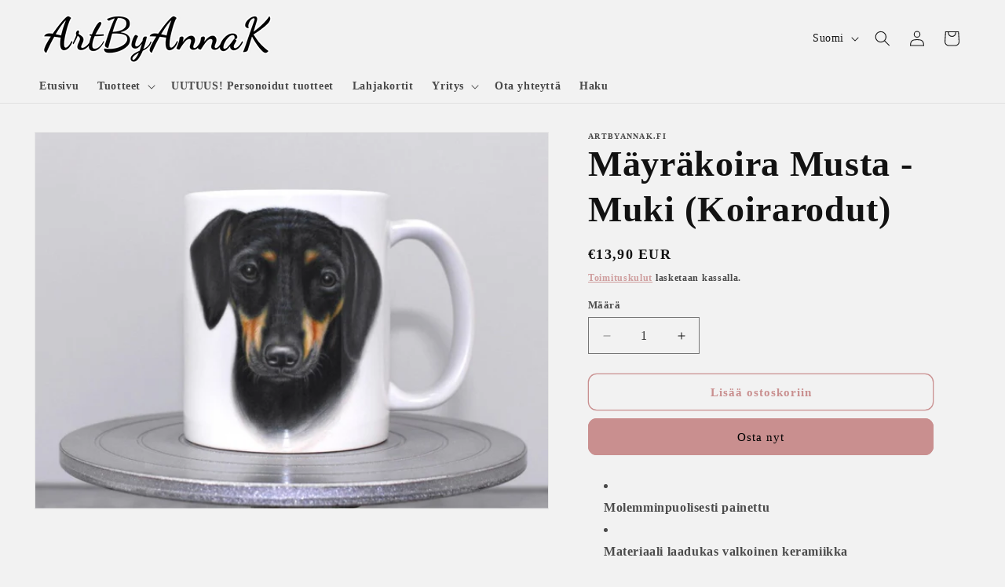

--- FILE ---
content_type: text/javascript;charset=utf-8
request_url: https://assets.cloudlift.app/api/assets/options.js?shop=artbyannak-fi.myshopify.com
body_size: 46917
content:
window.Cloudlift = window.Cloudlift || {};window.Cloudlift.options = { config: {"app":"options","shop":"artbyannak-fi.myshopify.com","url":"https://www.artbyannak.fi","api":"https://api.cloudlift.app","assets":"https://cdn.jsdelivr.net/gh/cloudlift-app/cdn@0.13.198","mode":"prod","currencyFormats":{"moneyFormat":"€{{amount_with_comma_separator}}","moneyWithCurrencyFormat":"€{{amount_with_comma_separator}} EUR"},"resources":["https://cdn.jsdelivr.net/gh/cloudlift-app/cdn@0.13.198/static/app-options.css","https://cdn.jsdelivr.net/gh/cloudlift-app/cdn@0.13.198/static/app-options.js"],"locale":"fi","i18n":{"product.options.ai.generated.label":"Generated Images","product.options.text.align.right":"Text align right","product.options.discount.button":"Apply","product.options.discount.invalid":"Enter a valid discount code","product.options.library.button":"Select image","product.options.validity.dateMax":"Please enter a date before {max}","product.options.free":"FREE","product.options.ai.loading.generating":"Generating your image...","product.options.ai.removebg.button":"Remove Background","product.options.validity.upload.required":"Please upload a file","product.options.item.modal.title":"Update cart item?","product.options.item.modal.update":"Update","product.options.library.categories.button":"Show categories","product.options.validity.rangeOverflow":"Max allowed value {max}","product.options.file.link":"\uD83D\uDD17","product.options.ai.edit.placeholder":"Describe how to edit the image...","product.options.ai.update.button":"Update Image","product.options.bundle.hide":"Hide","product.options.text.style.bold":"Text bold","product.options.ai.edit.button":"Edit Image","product.options.validity.patternMismatch":"Please enter text to match: {pattern}","product.options.text.fontSize":"Text size","product.options.library.categories.label":"Categories","product.options.bundle.items":"items","product.options.ai.removebg.removed":"Background Removed","product.options.ai.button.generate":"Generate","product.options.validity.upload.max":"Maximum allowed file size is {max} MB","product.options.validity.rangeUnderflow":"Min allowed value {min}","product.options.text.style.italic":"Text italic","product.options.ai.prompt.placeholder":"Describe the image...","product.options.library.search.empty":"No results found","product.options.text.align.center":"Text center","product.options.ai.loading.editing":"Editing image...","product.options.discount.placeholder":"Discount code","product.options.ai.load_more":"Load More","product.options.validity.valueMissing":"Please enter a value","product.options.validity.tooLong":"Please enter less than {max} characters","product.options.ai.button.edit":"Edit Image","product.options.ai.edit.indicator":"Editing image","product.options.bundle.show":"Show","product.options.library.search.placeholder":"Search images","product.options.validity.selectMax":"Please select at most {max}","product.options.discount.valid":"Discount is applied at checkout","product.options.item.edit":"Edit ⚙️","product.options.item.modal.add":"Add new","product.options.validity.dateMin":"Please enter a date after {min}","product.options.library.images.button":"More images","product.options.validity.tooShort":"Please enter at least {min} characters","product.options.validity.selectMin":"Please select at least {min}","product.options.text.align.left":"Text align left"},"level":2,"version":"0.12.124","setup":true,"themeId":"128102301868","autoPreviewSelector":".product slider-component:not([class*=\"thumb\"]) ul li:first-child","autoGallerySelector":".product slider-component","locationMode":0,"selector":"","position":"afterend","previewLocationMode":0,"previewSelector":"","previewImgParent":1,"previewImgParentSelector":"","itemImgParentSelector":".cart-notification, .cart-item","previewSticky":false,"previewStickyMobile":"overlay","previewStickyMobileSize":25,"priceDraft":true,"priceDraftTitle":"","priceDraftShipping":false,"priceDraftTaxFree":false,"priceDraftRetention":3,"priceProductId":"","priceProductHandle":"","priceVariantId":"","priceVariantValue":0.01,"checkout":true,"checkoutConfig":{"debug":false,"update":false,"key":"184305345"},"currencyConvert":true,"autoFulfil":false,"priceWeight":false,"extensions":"","theme":{"productPriceObserver":true,"productVariantHistory":false,"previewHiddenExclude":false,"themeGallery":true},"fonts":[{"name":"Cardo","files":{"bold":"https://fonts.gstatic.com/s/cardo/v20/wlpygwjKBV1pqhND-aQR82JHaTBX.ttf","italic":"https://fonts.gstatic.com/s/cardo/v20/wlpxgwjKBV1pqhv93IQ73W5OcCk.ttf","regular":"https://fonts.gstatic.com/s/cardo/v20/wlp_gwjKBV1pqiv_1oAZ2H5O.ttf"},"type":1},{"name":"Yellowtail","files":{"regular":"https://fonts.gstatic.com/s/yellowtail/v24/OZpGg_pnoDtINPfRIlLotlzNwED-b4g.ttf"},"type":1},{"name":"Great Vibes","files":{"regular":"https://fonts.gstatic.com/s/greatvibes/v20/RWmMoKWR9v4ksMfaWd_JN-XCg6UKDXlq.ttf"},"type":1},{"name":"Emilys Candy","files":{"regular":"https://fonts.gstatic.com/s/emilyscandy/v20/2EbgL-1mD1Rnb0OGKudbk0y5r9xrX84JjA.ttf"},"type":1},{"name":"Comic Relief","files":{"bold":"https://fonts.gstatic.com/s/comicrelief/v2/BCaxqZkHrvL55SZ8uaEhHMYO4D1FBiAiI1y92w.ttf","regular":"https://fonts.gstatic.com/s/comicrelief/v2/BCauqZkHrvL55SZ8uaEhHMY2XBJhDgs-Kg.ttf"},"type":1},{"name":"Dancing Script","files":{"bold":"https://fonts.gstatic.com/s/dancingscript/v28/If2cXTr6YS-zF4S-kcSWSVi_sxjsohD9F50Ruu7B1i0HTeB9ptDqpw.ttf","regular":"https://fonts.gstatic.com/s/dancingscript/v28/If2cXTr6YS-zF4S-kcSWSVi_sxjsohD9F50Ruu7BMSoHTeB9ptDqpw.ttf"},"type":1},{"name":"Tinos","files":{"bold":"https://fonts.gstatic.com/s/tinos/v24/buE1poGnedXvwj1AW0Fp2i43-cxL.ttf","italic":"https://fonts.gstatic.com/s/tinos/v24/buE2poGnedXvwjX-fmFD9CI-4NU.ttf","regular":"https://fonts.gstatic.com/s/tinos/v24/buE4poGnedXvwgX8dGVh8TI-.ttf","bold_italic":"https://fonts.gstatic.com/s/tinos/v24/buEzpoGnedXvwjX-Rt1s0CoV_NxLeiw.ttf"},"type":1}],"configs":[{"uuid":"cl4gqlml60l2","template":"tshirt_image","styles":{"label-color":"#555","input-color-selected":"#374151","option-font-size":"17px","input-background-color-selected":"#fff","input-background-color":"#fff","label-font-size":"19px","input-text-color":"#374151","input-border-color":"#d1d5db","font-family":"-apple-system, BlinkMacSystemFont, 'Segoe UI', Roboto,\nHelvetica, Arial, sans-serif, 'Apple Color Emoji', 'Segoe UI Emoji',\n'Segoe UI Symbol'","input-color":"#374151","option-margin":"20px","label-margin":"5px","info-icon-color":"#333","option-border-radius":"6px","input-border-color-focus":"#374151"},"theme":"default","css":"#cl4gqlml60l2 .cl-po--wrapper{font-family:-apple-system,BlinkMacSystemFont,'Segoe UI',Roboto,Helvetica,Arial,sans-serif,'Apple Color Emoji','Segoe UI Emoji','Segoe UI Symbol'}#cl4gqlml60l2 .cl-po--label{color:#555;font-size:19px;margin-bottom:5px}#cl4gqlml60l2 .cl-po--info{width:19px;height:19px;background-color:#333}#cl4gqlml60l2 .cl-po--help{color:#637381;font-size:15px}#cl4gqlml60l2 .cl-po--option{color:#374151;margin-bottom:20px;font-size:17px}#cl4gqlml60l2 .cl-po--input{color:#374151;background-color:#fff;font-size:17px;border-width:1px;border-color:#d1d5db;border-radius:6px;box-shadow:rgba(0,0,0,0) 0 0 0 0,rgba(0,0,0,0) 0 0 0 0,rgba(0,0,0,0.05) 0 1px 2px 0}#cl4gqlml60l2 .cl-po--input:focus{outline:2px solid transparent;outline-offset:2px;box-shadow:#fff 0 0 0 0,#374151 0 0 0 1px,rgba(0,0,0,0.05) 0 1px 2px 0;border-color:#374151}#cl4gqlml60l2 .cl-po--input.cl-po--invalid:focus{box-shadow:#fff 0 0 0 0,#c44e47 0 0 0 1px,rgba(0,0,0,0.05) 0 1px 2px 0;border-color:#c44e47}#cl4gqlml60l2 .cl-po--swatch{background-color:#fff;border-width:1px;border-color:#d1d5db;border-radius:6px;box-shadow:rgba(0,0,0,0) 0 0 0 0,rgba(0,0,0,0) 0 0 0 0,rgba(0,0,0,0.05) 0 1px 2px 0}#cl4gqlml60l2 .cl-po--input:checked+.cl-po--swatch-button{background-color:#fff;color:#374151}#cl4gqlml60l2 input[type=radio]:checked+.cl-po--swatch,#cl4gqlml60l2 input[type=checkbox]:checked+.cl-po--swatch{outline:2px solid transparent;outline-offset:2px;box-shadow:#fff 0 0 0 0,#374151 0 0 0 1px,rgba(0,0,0,0.05) 0 1px 2px 0;border-color:#374151}#cl4gqlml60l2 input[type=checkbox]:checked.cl-po--input,#cl4gqlml60l2 input[type=radio]:checked.cl-po--input{border-color:transparent;background-color:#374151}#cl4gqlml60l2 .cl-po--option .choices__inner{color:#374151;background-color:#fff;border-width:1px;border-color:#d1d5db;border-radius:6px;box-shadow:rgba(0,0,0,0) 0 0 0 0,rgba(0,0,0,0) 0 0 0 0,rgba(0,0,0,0.05) 0 1px 2px 0}#cl4gqlml60l2 .cl-po--option .choices.is-focused:not(.is-open) .choices__inner{outline:2px solid transparent;outline-offset:2px;box-shadow:#fff 0 0 0 0,#374151 0 0 0 1px,rgba(0,0,0,0.05) 0 1px 2px 0;border-color:#374151}#cl4gqlml60l2 .cl-po--option .choices__list--multiple .choices__item{color:#374151;background-color:#fff;border-radius:6px;border:1px solid #d1d5db}#cl4gqlml60l2 .cl-po--option .choices__list--multiple .choices__item.is-highlighted{color:#374151;background-color:#fff;border:1px solid #374151}#cl4gqlml60l2 .cl-po--option .choices[data-type*=select-multiple] .choices__button{color:#374151;border-left:1px solid #d1d5db}#cl4gqlml60l2 .cl-po--text-editor,#cl4gqlml60l2 .cl-po--collapse.cl-po--edit{--text-editor-color:#374151}#cl4gqlml60l2 .cl-po--text-editor .cl-po--swatch-button.selected{outline:2px solid transparent;outline-offset:2px;box-shadow:#fff 0 0 0 0,#374151 0 0 0 1px,rgba(0,0,0,0.05) 0 1px 2px 0;border-color:#374151;background-color:#fff;--text-editor-color:#374151}#cl4gqlml60l2 .cl-po--collapse.cl-po--edit{border-left:1px solid #d1d5db;border-right:1px solid #d1d5db;border-bottom-color:#d1d5db}#cl4gqlml60l2 .cl-po--collapse.cl-po--edit .cl-po--edit-label{color:#637381}#cl4gqlml60l2 .cl-po--collapse.cl-po--edit:not(.cl-po--open){border-bottom:1px solid #d1d5db;border-bottom-left-radius:6px;border-bottom-right-radius:6px}#cl4gqlml60l2 .cl-po--invalid{border-color:#c44e47}#cl4gqlml60l2 .cl-po--errors{margin-top:10px}#cl4gqlml60l2 .cl-po--error{font-size:16px;font-family:-apple-system,BlinkMacSystemFont,'Segoe UI',Roboto,Helvetica,Arial,sans-serif,'Apple Color Emoji','Segoe UI Emoji','Segoe UI Symbol';color:#fff;background-color:#c44e47;border-color:#b7423b;border-radius:6px}#cl4gqlml60l2 .cl-po--collapse{color:#555;font-size:19px}#cl4gqlml60l2 .cl-po--collapse:before{width:23px;height:23px}#cl4gqlml60l2 .cl-po--panel{border-width:1px;border-color:#d1d5db;border-bottom-left-radius:6px;border-bottom-right-radius:6px;box-shadow:rgba(0,0,0,0) 0 0 0 0,rgba(0,0,0,0) 0 0 0 0,rgba(0,0,0,0.05) 0 1px 2px 0}","variantOption":false,"variantOptions":[],"options":[{"name":"KIRJOITA TEKSTI","type":"text","label":"KIRJOITA TEKSTI:","value":"","required":true,"conditions":[],"params":{"help":"","validationMsg":"","priceTemplate":"","textClean":"","autocomplete":"","priceTextClean":"","pattern":"","labelPriceText":false,"placeholder":"","info":""}},{"name":"VALITSE FONTTI","type":"font","label":"VALITSE FONTTI","value":"Yellowtail","required":false,"conditions":[],"params":{"validationMsg":"","textClean":"","autocomplete":"","priceTextClean":"","pattern":"","fontSortAlpha":true,"labelPriceText":false,"fontSwatch":false,"help":"","priceTemplate":"","fontFamilies":["Cardo","Yellowtail","Great Vibes","Emilys Candy","Comic Relief","Dancing Script","Tinos"],"placeholder":"","info":""}},{"name":"VALITSE KUVA","type":"img-swatch","label":"VALITSE KUVA:","value":"-Tyhjä muki-","required":true,"conditions":[],"params":{"imgTooltip":true,"grow":false,"shape":"rect","labelPriceText":false,"toggle":false,"valuePriceText":false,"help":"","imgText":false,"size":"large","priceTemplate":"","labelValueText":false,"exclude":false,"placeholder":"","items":0,"info":"","multiSelect":false},"values":[{"value":"Ahven","text":"Ahven","img":"https://cdn.shopify.com/s/files/1/0607/5623/0316/files/a_TJR4_Ahven.png"},{"value":"Beagle","text":"Beagle","img":"https://cdn.shopify.com/s/files/1/0607/5623/0316/files/a_z898_Beagle_20uusi.png"},{"value":"Harmaa Kissanpentu ja Sydämmet","text":"Harmaa Kissanpentu ja Sydämmet","img":"https://cdn.shopify.com/s/files/1/0607/5623/0316/files/a_2rIB_Harmaa_20Kissanpentu_20ja_20Syd_C3_A4mmet_ef64f67b-2684-47e4-ae7a-86a0545e94ab.png"},{"value":"Harmaakissa ja Sulka","text":"Harmaakissa ja Sulka","img":"https://cdn.shopify.com/s/files/1/0607/5623/0316/files/a_yzS3_Harmaakissa_20ja_20Sulka.png"},{"value":"Hauki","text":"Hauki","img":"https://cdn.shopify.com/s/files/1/0607/5623/0316/files/a_yC5D_Hauki.png"},{"value":"Hevonen ja Perhonen","text":"Hevonen ja Perhonen","img":"https://cdn.shopify.com/s/files/1/0607/5623/0316/files/a_fDh9_Hevonen_20ja_20Perhonen.png"},{"value":"Hiiripari","text":"Hiiripari","img":"https://cdn.shopify.com/s/files/1/0607/5623/0316/files/a_etuX_Hiiripari.png"},{"value":"Hirvi","text":"Hirvi","img":"https://cdn.shopify.com/s/files/1/0607/5623/0316/files/a_fbbx_Hirvi.png"},{"value":"Ilvespari","text":"Ilvespari","img":"https://cdn.shopify.com/s/files/1/0607/5623/0316/files/a_mNHE_Ilvespari.png"},{"value":"Joutsen","text":"Joutsen","img":"https://cdn.shopify.com/s/files/1/0607/5623/0316/files/a_31Od_Joutsen.png"},{"value":"Kanapari","text":"Kanapari","img":"https://cdn.shopify.com/s/files/1/0607/5623/0316/files/a_b9Cw_Kanapari.png"},{"value":"Karhu","text":"Karhu","img":"https://cdn.shopify.com/s/files/1/0607/5623/0316/files/a_44PN_Karhu.png"},{"value":"Karhupari","text":"Karhupari","img":"https://cdn.shopify.com/s/files/1/0607/5623/0316/files/a_dyFa_Karhupari.png"},{"value":"Kettu","text":"Kettu","img":"https://cdn.shopify.com/s/files/1/0607/5623/0316/files/a_2m0D_Kettu.png"},{"value":"Kettu2","text":"Kettu2","img":"https://cdn.shopify.com/s/files/1/0607/5623/0316/files/a_hhte_Kettu2.png"},{"value":"Kissa ja Perhonen","text":"Kissa ja Perhonen","img":"https://cdn.shopify.com/s/files/1/0607/5623/0316/files/a_jZfx_Kissa_20ja_20Perhonen.png"},{"value":"Kissa Nuolee Kalaa","text":"Kissa Nuolee Kalaa","img":"https://cdn.shopify.com/s/files/1/0607/5623/0316/files/a_gkN8_Kissa_20Nuolee_20Kalaa.png"},{"value":"Lammas","text":"Lammas","img":"https://cdn.shopify.com/s/files/1/0607/5623/0316/files/a_M2ZU_Lammas.png"},{"value":"Lapinkoira","text":"Lapinkoira","img":"https://cdn.shopify.com/s/files/1/0607/5623/0316/files/a_ekXF_Lapinkoira.png"},{"value":"Lehmä Mustavalkoinen","text":"Lehmä Mustavalkoinen","img":"https://cdn.shopify.com/s/files/1/0607/5623/0316/files/a_yX1e_Lehm_C3_A4_20Mustavalkoinen.png"},{"value":"Lehmäpari","text":"Lehmäpari","img":"https://cdn.shopify.com/s/files/1/0607/5623/0316/files/a_wQJK_Lehm_C3_A4pari.png"},{"value":"Musta Kissanpentu ja Sydämmet","text":"Musta Kissanpentu ja Sydämmet","img":"https://cdn.shopify.com/s/files/1/0607/5623/0316/files/a_aAR7_Musta_20Kissanpentu_20ja_20Syd_C3_A4mmet.png"},{"value":"Norppa","text":"Norppa","img":"https://cdn.shopify.com/s/files/1/0607/5623/0316/files/a_mGur_Norppa.png"},{"value":"Norppa ja Jouluhattu","text":"Norppa ja Jouluhattu","img":"https://cdn.shopify.com/s/files/1/0607/5623/0316/files/a_MYBd_Norppa_20ja_20Jouluhattu.png"},{"value":"Orava ja Päivänkakkara","text":"Orava ja Päivänkakkara","img":"https://cdn.shopify.com/s/files/1/0607/5623/0316/files/a_mrkw_Orava_20ja_20P_C3_A4iv_C3_A4nkakkara.png"},{"value":"Orava ja Sydäntyyny","text":"Orava ja Sydäntyyny","img":"https://cdn.shopify.com/s/files/1/0607/5623/0316/files/a_uSgZ_Orava_20ja_20Syd_C3_A4ntyyny.png"},{"value":"Orava ja Tammenterho","text":"Orava ja Tammenterho","img":"https://cdn.shopify.com/s/files/1/0607/5623/0316/files/a_iFdQ_Orava_20ja_20Tammenterho.png"},{"value":"Oravapari","text":"Oravapari","img":"https://cdn.shopify.com/s/files/1/0607/5623/0316/files/a_lEPG_Oravapari.png"},{"value":"Pesukarhupari","text":"Pesukarhupari","img":"https://cdn.shopify.com/s/files/1/0607/5623/0316/files/a_fm5w_Pesukarhupari.png"},{"value":"Peura","text":"Peura","img":"https://cdn.shopify.com/s/files/1/0607/5623/0316/files/a_VZuO_Peura.png"},{"value":"Peura ja Sydämmet","text":"Peura ja Sydämmet","img":"https://cdn.shopify.com/s/files/1/0607/5623/0316/files/a_RXvU_Peura_20ja_20Syd_C3_A4mmet.png"},{"value":"Peurapari","text":"Peurapari","img":"https://cdn.shopify.com/s/files/1/0607/5623/0316/files/a_li0k_Peurapari.png"},{"value":"Possu","text":"Possu","img":"https://cdn.shopify.com/s/files/1/0607/5623/0316/files/a_RYUZ_Possu.png"},{"value":"Possupari ja Kukat","text":"Possupari ja Kukat","img":"https://cdn.shopify.com/s/files/1/0607/5623/0316/files/a_BvuO_Possupari_20ja_20Kukat.png"},{"value":"Punainen Kissanpentu ja Sydämmet","text":"Punainen Kissanpentu ja Sydämmet","img":"https://cdn.shopify.com/s/files/1/0607/5623/0316/files/a_GMWr_Punainen_20Kissanpentu_20ja_20Syd_C3_A4mmet.png"},{"value":"Pupu ja Kukat","text":"Pupu ja Kukat","img":"https://cdn.shopify.com/s/files/1/0607/5623/0316/files/a_hpfP_Pupu_20ja_20Kukat.png"},{"value":"Pöllöpari","text":"Pöllöpari","img":"https://cdn.shopify.com/s/files/1/0607/5623/0316/files/a_DXmc_P_C3_B6ll_C3_B6pari.png"},{"value":"Rusakko","text":"Rusakko","img":"https://cdn.shopify.com/s/files/1/0607/5623/0316/files/a_vTJ0_Rusakko.png"},{"value":"Rusakkopari","text":"Rusakkopari","img":"https://cdn.shopify.com/s/files/1/0607/5623/0316/files/a_MoXQ_Rusakkopari.png"},{"value":"Saukkopari","text":"Saukkopari","img":"https://cdn.shopify.com/s/files/1/0607/5623/0316/files/a_cAyq_Saukkopari.png"},{"value":"Siili","text":"Siili","img":"https://cdn.shopify.com/s/files/1/0607/5623/0316/files/a_UgCg_Siili.png"},{"value":"Siili ja Kukat","text":"Siili ja Kukat","img":"https://cdn.shopify.com/s/files/1/0607/5623/0316/files/a_MPeG_Siili_20ja_20Kukat_20muki.png"},{"value":"Siili ja Mustikat","text":"Siili ja Mustikat","img":"https://cdn.shopify.com/s/files/1/0607/5623/0316/files/a_F0gA_Siili_20ja_20Mustikat.png"},{"value":"Siilipallerot","text":"Siilipallerot","img":"https://cdn.shopify.com/s/files/1/0607/5623/0316/files/a_rYNM_Siilipallerot.png"},{"value":"Siilit Ruohikossa","text":"Siilit Ruohikossa","img":"https://cdn.shopify.com/s/files/1/0607/5623/0316/files/a_DdDw_Siilit_20Ruohikossa.png"},{"value":"Sulkapöllö","text":"Sulkapöllö","img":"https://cdn.shopify.com/s/files/1/0607/5623/0316/files/a_Qmx8_Sulkap_C3_B6ll_C3_B6.png"},{"value":"Suomenhevonen","text":"Suomenhevonen","img":"https://cdn.shopify.com/s/files/1/0607/5623/0316/files/a_HNRR_Suomenhevonen.png"},{"value":"Susi","text":"Susi","img":"https://cdn.shopify.com/s/files/1/0607/5623/0316/files/a_kHYt_Susi.png"},{"value":"Susipari","text":"Susipari","img":"https://cdn.shopify.com/s/files/1/0607/5623/0316/files/a_aHZH_Susipari.png"},{"value":"Yksisarvinen Pinkki","text":"Yksisarvinen Pinkki","img":"https://cdn.shopify.com/s/files/1/0607/5623/0316/files/a_JiOj_Yksisarvinen_20Pinkki.png"},{"value":"Yksisarvinen Sateenkaari","text":"Yksisarvinen Sateenkaari","img":"https://cdn.shopify.com/s/files/1/0607/5623/0316/files/a_e1t0_Yksisarvinen_20Sateenkaari.png"},{"value":"Huuhkaja Ruskea","text":"Huuhkaja Ruskea","img":"https://cdn.shopify.com/s/files/1/0607/5623/0316/files/a_NO8t_Huuhkaja_20Ruskea.png"},{"value":"Kotka","text":"Kotka","img":"https://cdn.shopify.com/s/files/1/0607/5623/0316/files/a_0PP0_Kotka.png"},{"value":"Nalle","text":"Nalle","img":"https://cdn.shopify.com/s/files/1/0607/5623/0316/files/a_JqHP_Nalle.png"},{"value":"Pöllö ja Silmälasit","text":"Pöllö ja Silmälasit","img":"https://cdn.shopify.com/s/files/1/0607/5623/0316/files/a_spYZ_P_C3_B6ll_C3_B6_20ja_20Silm_C3_A4lasit.png"},{"value":"Pörriäiset ja Sydän","text":"Pörriäiset ja Sydän","img":"https://cdn.shopify.com/s/files/1/0607/5623/0316/files/a_DafV_P_C3_B6rri_C3_A4iset_20ja_20Syd_C3_A4n.png"},{"value":"Tiibetinspanieli (Tipsu)","text":"Tiibetinspanieli (Tipsu)","img":"https://cdn.shopify.com/s/files/1/0607/5623/0316/files/a_N7G9_Tiibetinspanieli_20_28Tipsu_29.png"},{"value":"Tiikeri","text":"Tiikeri","img":"https://cdn.shopify.com/s/files/1/0607/5623/0316/files/a_dA48_Tiikeri.png"},{"value":"Tiikeri Mustavalkoinen","text":"Tiikeri Mustavalkoinen","img":"https://cdn.shopify.com/s/files/1/0607/5623/0316/files/a_Ysj2_Tiikeri_20Mustavalkoinen.png"},{"value":"Ylämaankarja","text":"Ylämaankarja","img":"https://cdn.shopify.com/s/files/1/0607/5623/0316/files/a_VTdh_Yl_C3_A4maankarja.png"},{"value":"Staffordshirenbullterrieri Staffi Musta","text":"Staffordshirenbullterrieri Staffi Musta","img":"https://cdn.shopify.com/s/files/1/0607/5623/0316/files/a_74rF_Staffordshirenbullterrieri_20Staffi_20Musta.png"},{"value":"Apina Ruskea","text":"Apina Ruskea","img":"https://cdn.shopify.com/s/files/1/0607/5623/0316/files/a_SNoP_Apina_20Ruskea.png"},{"value":"Alpakka - Laama","text":"Alpakka - Laama","img":"https://cdn.shopify.com/s/files/1/0607/5623/0316/files/a_YFNT_Alpakka_20-_20Laama.png"},{"value":"Kettupari","text":"Kettupari","img":"https://cdn.shopify.com/s/files/1/0607/5623/0316/files/a_bNoR_Kettupari.png"},{"value":"Enkeli","text":"Enkeli","img":"https://cdn.shopify.com/s/files/1/0607/5623/0316/files/a_icaL_Enkeli.png"},{"value":"Aasipari","text":"Aasipari","img":"https://cdn.shopify.com/s/files/1/0607/5623/0316/files/a_JKTO_Aasipari.png"},{"value":"Alpakkapari","text":"Alpakkapari","img":"https://cdn.shopify.com/s/files/1/0607/5623/0316/files/a_cbO1_Alpakkapari.png"},{"value":"Ankkapari","text":"Ankkapari","img":"https://cdn.shopify.com/s/files/1/0607/5623/0316/files/a_wgCf_Ankkapari.png"},{"value":"Berninpaimenkoira","text":"Berninpaimenkoira","img":"https://cdn.shopify.com/s/files/1/0607/5623/0316/files/a_dZHi_Berninpaimenkoira.png"},{"value":"Bordercollie","text":"Bordercollie","img":"https://cdn.shopify.com/s/files/1/0607/5623/0316/files/a_Wbr0_Bordercollie.png"},{"value":"Bostoninterrieri","text":"Bostoninterrieri","img":"https://cdn.shopify.com/s/files/1/0607/5623/0316/files/a_e2Jc_Bostoninterrieri_20uusi.png"},{"value":"Chihuahua","text":"Chihuahua","img":"https://cdn.shopify.com/s/files/1/0607/5623/0316/files/a_78NG_Chihuahua.png"},{"value":"Cockerspanieli Vaalea","text":"Cockerspanieli Vaalea","img":"https://cdn.shopify.com/s/files/1/0607/5623/0316/files/a_3gUn_Cockerspanieli_20Vaalea.png"},{"value":"Corgi","text":"Corgi","img":"https://cdn.shopify.com/s/files/1/0607/5623/0316/files/a_Kxwq_Corgi.png"},{"value":"Harmaa Kissa ja Pinkki Perhonen","text":"Harmaa Kissa ja Pinkki Perhonen","img":"https://cdn.shopify.com/s/files/1/0607/5623/0316/files/a_Q5fH_Harmaa_20Kissa_20ja_20Pinkki_20Perhonen.png"},{"value":"Harmaa Kissa ja Sininen Perhonen","text":"Harmaa Kissa ja Sininen Perhonen","img":"https://cdn.shopify.com/s/files/1/0607/5623/0316/files/a_VxXP_Harmaa_20Kissa_20ja_20Sininen_20Perhonen.png"},{"value":"Harmaa Kissa ja Sininen Sydän","text":"Harmaa Kissa ja Sininen Sydän","img":"https://cdn.shopify.com/s/files/1/0607/5623/0316/files/a_4CWX_Kissa_20Harmaa_20ja_20Sininen_20Syd_C3_A4n_6b9827fc-330b-4283-98a2-572f9b2ed91c.png"},{"value":"Harmaa Kissa ja Sydän","text":"Harmaa Kissa ja Sydän","img":"https://cdn.shopify.com/s/files/1/0607/5623/0316/files/a_G0dv_Harmaa_20Kissa_20ja_20Syd_C3_A4n_3fa2ba1d-3953-402d-9a3d-e863be38ec0a.png"},{"value":"Harmaa Kissanpentu ja Pörriäiset","text":"Harmaa Kissanpentu ja Pörriäiset","img":"https://cdn.shopify.com/s/files/1/0607/5623/0316/files/a_3Rb9_Harmaa_20Kissanpentu_20ja_20P_C3_B6rri_C3_A4iset.png"},{"value":"Harmaa Kissapari","text":"Harmaa Kissapari","img":"https://cdn.shopify.com/s/files/1/0607/5623/0316/files/a_lftB_Harmaa_20Kissapari.png"},{"value":"Hevospari Ruskeat","text":"Hevospari Ruskeat","img":"https://cdn.shopify.com/s/files/1/0607/5623/0316/files/a_Vm69_Hevospari_20Ruskeat.png"},{"value":"Hiiri ja Kissa","text":"Hiiri ja Kissa","img":"https://cdn.shopify.com/s/files/1/0607/5623/0316/files/a_zkwb_Hiiri_20ja_20Kissa.png"},{"value":"Husky","text":"Husky","img":"https://cdn.shopify.com/s/files/1/0607/5623/0316/files/a_6k4t_Husky.png"},{"value":"Huuhkaja Harmaa","text":"Huuhkaja Harmaa","img":"https://cdn.shopify.com/s/files/1/0607/5623/0316/files/a_XFxi_Huuhkaja_20Harmaa.png"},{"value":"Härkä","text":"Härkä","img":"https://cdn.shopify.com/s/files/1/0607/5623/0316/files/a_LnjE_H_C3_A4rk_C3_A4.png"},{"value":"Jackrussel","text":"Jackrussel","img":"https://cdn.shopify.com/s/files/1/0607/5623/0316/files/a_BCte_Jackrussel.png"},{"value":"Joutsenpari","text":"Joutsenpari","img":"https://cdn.shopify.com/s/files/1/0607/5623/0316/files/a_Ca9O_Joutsenpari.png"},{"value":"Kissa ja Kuu","text":"Kissa ja Kuu","img":"https://cdn.shopify.com/s/files/1/0607/5623/0316/files/a_4KXP_Kissa_20ja_20Kuu.png"},{"value":"Kissanpennut ja Sydämmet","text":"Kissanpennut ja Sydämmet","img":"https://cdn.shopify.com/s/files/1/0607/5623/0316/files/a_3xpQ_Kissanpennut_20ja_20Syd_C3_A4mmet_143dcb02-7800-4526-b0f2-d2343f4e5c9a.png"},{"value":"Kissanpentu ja Pinkit Perhoset","text":"Kissanpentu ja Pinkit Perhoset","img":"https://cdn.shopify.com/s/files/1/0607/5623/0316/files/a_3qu3_Kissanpentu_20ja_20Pinkit_20Perhoset.png"},{"value":"Kissanpentu ja Siniset Perhoset","text":"Kissanpentu ja Siniset Perhoset","img":"https://cdn.shopify.com/s/files/1/0607/5623/0316/files/a_2l2g_Kissanpentu_20ja_20Siniset_20Perhoset.png"},{"value":"Kissanpentu ja Siniset Sydämmet","text":"Kissanpentu ja Siniset Sydämmet","img":"https://cdn.shopify.com/s/files/1/0607/5623/0316/files/a_ZlLZ_Kissanpentu_20ja_20Siniset_20Syd_C3_A4mmet.png"},{"value":"Kissanpentu ja Sydämmet","text":"Kissanpentu ja Sydämmet","img":"https://cdn.shopify.com/s/files/1/0607/5623/0316/files/a_asDC_Kissanpentu_20ja_20Syd_C3_A4mmet.png"},{"value":"Kotka Mustekynä","text":"Kotka Mustekynä","img":"https://cdn.shopify.com/s/files/1/0607/5623/0316/files/a_IvpT_Kotka_20Mustekyn_C3_A4.png"},{"value":"Lehmä Ruskea","text":"Lehmä Ruskea","img":"https://cdn.shopify.com/s/files/1/0607/5623/0316/files/a_64BH_Lehm_C3_A4_20Ruskea.png"},{"value":"Lentävä pörriäinen / Kimalainen","text":"Lentävä pörriäinen / Kimalainen","img":"https://cdn.shopify.com/s/files/1/0607/5623/0316/files/a_0OFy_Lent_C3_A4v_C3_A4_20p_C3_B6rri_C3_A4inen_20-_20Kimalainen.png"},{"value":"Maine Coon","text":"Maine Coon","img":"https://cdn.shopify.com/s/files/1/0607/5623/0316/files/a_lGQh_Maine_20Coon.png"},{"value":"Marsupari","text":"Marsupari","img":"https://cdn.shopify.com/s/files/1/0607/5623/0316/files/a_0Zut_Marsupari.png"},{"value":"Musta Kissanpentu ja Pörriäiset","text":"Musta Kissanpentu ja Pörriäiset","img":"https://cdn.shopify.com/s/files/1/0607/5623/0316/files/a_mMYj_Musta_20Kissanpentu_20ja_20P_C3_B6rri_C3_A4iset.png"},{"value":"Musta Kissapari","text":"Musta Kissapari","img":"https://cdn.shopify.com/s/files/1/0607/5623/0316/files/a_izbJ_Musta_20Kissapari.png"},{"value":"Musta Sulkakissa","text":"Musta Sulkakissa","img":"https://cdn.shopify.com/s/files/1/0607/5623/0316/files/a_nssM_Musta_20Sulkakissa.png"},{"value":"Mäyräkoira Karkeakarvainen","text":"Mäyräkoira Karkeakarvainen","img":"https://cdn.shopify.com/s/files/1/0607/5623/0316/files/a_TAiz_M_C3_A4yr_C3_A4koira_20Karkeakarvainen.png"},{"value":"Novascotiannoutaja / Tolleri","text":"Novascotiannoutaja / Tolleri","img":"https://cdn.shopify.com/s/files/1/0607/5623/0316/files/a_4Mc2_Novascotiannoutaja_20-_20Tolleri.png"},{"value":"Pallokala","text":"Pallokala","img":"https://cdn.shopify.com/s/files/1/0607/5623/0316/files/a_hPSc_Pallokala.png"},{"value":"Parsa","text":"Parsa","img":"https://cdn.shopify.com/s/files/1/0607/5623/0316/files/a_MsOX_Parsa_20uusi.png"},{"value":"Pellekala","text":"Pellekala","img":"https://cdn.shopify.com/s/files/1/0607/5623/0316/files/a_NyVR_Pellekala.png"},{"value":"Perhonen Mustavalkoinen","text":"Perhonen Mustavalkoinen","img":"https://cdn.shopify.com/s/files/1/0607/5623/0316/files/a_IhQQ_Pehonen_20Mustavalkoinen.png"},{"value":"Perhonen Pinkki","text":"Perhonen Pinkki","img":"https://cdn.shopify.com/s/files/1/0607/5623/0316/files/a_e04b_Perhonen_20Pinkki.png"},{"value":"Perhonen Punainen","text":"Perhonen Punainen","img":"https://cdn.shopify.com/s/files/1/0607/5623/0316/files/a_DP6x_Perhonen_20Punainen.png"},{"value":"Perhonen Sininen","text":"Perhonen Sininen","img":"https://cdn.shopify.com/s/files/1/0607/5623/0316/files/a_aM0n_Perhonen_20Sininen.png"},{"value":"Pehonen Vaaleansininen","text":"Pehonen Vaaleansininen","img":"https://cdn.shopify.com/s/files/1/0607/5623/0316/files/a_diJL_Perhonen_20Vaaleansininen.png"},{"value":"Peurapari ja Tonttuhatut","text":"Peurapari ja Tonttuhatut","img":"https://cdn.shopify.com/s/files/1/0607/5623/0316/files/a_kpYe_Peurapari_20ja_20Tonttuhattu.png"},{"value":"Ponipari","text":"Ponipari","img":"https://cdn.shopify.com/s/files/1/0607/5623/0316/files/a_xDyP_Ponipari.png"},{"value":"Possu ja Kärpänen","text":"Possu ja Kärpänen","img":"https://cdn.shopify.com/s/files/1/0607/5623/0316/files/a_pdxU_Possu_20ja_20K_C3_A4rp_C3_A4nen.png"},{"value":"Punatulkku","text":"Punatulkku","img":"https://cdn.shopify.com/s/files/1/0607/5623/0316/files/a_uEu3_Punatulkku.png"},{"value":"Pupu ja Perhonen","text":"Pupu ja Perhonen","img":"https://cdn.shopify.com/s/files/1/0607/5623/0316/files/a_LgSd_Pupu_20ja_20Perhonen.png"},{"value":"Pupu Ruskea","text":"Pupu Ruskea","img":"https://cdn.shopify.com/s/files/1/0607/5623/0316/files/a_9kIQ_Pupu_20Ruskea.png"},{"value":"Pupupari Harmaa ja Musta","text":"Pupupari Harmaa ja Musta","img":"https://cdn.shopify.com/s/files/1/0607/5623/0316/files/a_ZacK_Pupupari_20Harmaa_20ja_20Musta.png"},{"value":"Pupupari ja Kukat","text":"Pupupari ja Kukat","img":"https://cdn.shopify.com/s/files/1/0607/5623/0316/files/a_3SpA_Pupupari_20ja_20Kukat.png"},{"value":"Pupupari Valkoinen ja Ruskea","text":"Pupupari Valkoinen ja Ruskea","img":"https://cdn.shopify.com/s/files/1/0607/5623/0316/files/a_JrvT_Pupupari_20Valkoinen_20ja_20Ruskea.png"},{"value":"Pöllö ja Kuu","text":"Pöllö ja Kuu","img":"https://cdn.shopify.com/s/files/1/0607/5623/0316/files/a_TuP3_P_C3_B6ll_C3_B6_20ja_20Kuu.png"},{"value":"Pörriäinen / Kimalainen","text":"Pörriäinen / Kimalainen","img":"https://cdn.shopify.com/s/files/1/0607/5623/0316/files/a_wcFN_P_C3_B6rri_C3_A4inen_20-_20Kimalainen.png"},{"value":"Pörriäinen ja Sininen Kukka","text":"Pörriäinen ja Sininen Kukka","img":"https://cdn.shopify.com/s/files/1/0607/5623/0316/files/a_RdFS_P_C3_B6rri_C3_A4inen_20ja_20Sininen_20Kukka.png"},{"value":"Pörriäiset ja Hunajasydän","text":"Pörriäiset ja Hunajasydän","img":"https://cdn.shopify.com/s/files/1/0607/5623/0316/files/a_TBou_P_C3_B6rri_C3_A4iset_20ja_20Hunajasyd_C3_A4n.png"},{"value":"Pörriäiset ja Kukkanen","text":"Pörriäiset ja Kukkanen","img":"https://cdn.shopify.com/s/files/1/0607/5623/0316/files/a_OCyK_P_C3_B6rri_C3_A4iset_20ja_20Kukkanen.png"},{"value":"Raidallinen Kala","text":"Raidallinen Kala","img":"https://cdn.shopify.com/s/files/1/0607/5623/0316/files/a_rXQd_Raidallinen_20Kala.png"},{"value":"Ranskan Bulldog / Frenchie","text":"Ranskan Bulldog / Frenchie","img":"https://cdn.shopify.com/s/files/1/0607/5623/0316/files/a_0QuW_Ranskan_20Bulldog_20-_20Frenchie.png"},{"value":"Sammakko ja Lumme","text":"Sammakko ja Lumme","img":"https://cdn.shopify.com/s/files/1/0607/5623/0316/files/a_PvAy_Sammakko_20ja_20Lumme.png"},{"value":"Saukko","text":"Saukko","img":"https://cdn.shopify.com/s/files/1/0607/5623/0316/files/a_HbYW_Saukko.png"},{"value":"Scottish Fold Pentu ja Sydämmet","text":"Scottish Fold Pentu ja Sydämmet","img":"https://cdn.shopify.com/s/files/1/0607/5623/0316/files/a_tIqn_Scottish_20Fold_20Pentu_20ja_20Syd_C3_A4mmet.png"},{"value":"Seeprapari","text":"Seeprapari","img":"https://cdn.shopify.com/s/files/1/0607/5623/0316/files/a_qtuW_Seeprapari.png"},{"value":"Shetlanninponi","text":"Shetlanninponi","img":"https://cdn.shopify.com/s/files/1/0607/5623/0316/files/a_ooa8_Shetlanninponi.png"},{"value":"Snautseri Musta","text":"Snautseri Musta","img":"https://cdn.shopify.com/s/files/1/0607/5623/0316/files/a_OLvs_Snautseri_20Musta.png"},{"value":"Suomenpystykorva","text":"Suomenpystykorva","img":"https://cdn.shopify.com/s/files/1/0607/5623/0316/files/a_0OIf_Suomenpystykorva.png"},{"value":"Tunturipöllö","text":"Tunturipöllö","img":"https://cdn.shopify.com/s/files/1/0607/5623/0316/files/a_P0f6_Tunturip_C3_B6ll_C3_B6.png"},{"value":"Villakoira Musta","text":"Villakoira Musta","img":"https://cdn.shopify.com/s/files/1/0607/5623/0316/files/a_tLCc_Villakoira_20Musta.png"},{"value":"Villakoira Vaalea","text":"Villakoira Vaalea","img":"https://cdn.shopify.com/s/files/1/0607/5623/0316/files/a_7jE4_Villakoira_20Vaalea.png"},{"value":"Vuohi","text":"Vuohi","img":"https://cdn.shopify.com/s/files/1/0607/5623/0316/files/a_bGjF_Vuohi.png"},{"value":"Vuohipari","text":"Vuohipari","img":"https://cdn.shopify.com/s/files/1/0607/5623/0316/files/a_SKTl_Vuohipari.png"},{"value":"Yksisarvinen Sininen","text":"Yksisarvinen Sininen","img":"https://cdn.shopify.com/s/files/1/0607/5623/0316/files/a_SOjI_Yksisarvinen_20Sininen.png"},{"value":"Karhu2","text":"Karhu2","img":"https://cdn.shopify.com/s/files/1/0607/5623/0316/files/a_DbWW_Karhu2_20muki.png"},{"value":"Ilves","text":"Ilves","img":"https://cdn.shopify.com/s/files/1/0607/5623/0316/files/a_AbRC_Ilves2_cdc3fc4b-f440-4074-ac0c-c1709245e373.png"},{"value":"Susi2","text":"Susi2","img":"https://cdn.shopify.com/s/files/1/0607/5623/0316/files/a_GBGp_Susi2.png"},{"value":"Manuli","text":"Manuli","img":"https://cdn.shopify.com/s/files/1/0607/5623/0316/files/a_hi6b_Manuli.png"},{"value":"Kettu hymyilee","text":"Kettu hymyilee","img":"https://cdn.shopify.com/s/files/1/0607/5623/0316/files/a_boSD_Kettu3.png"},{"value":"Hirvi hymyilee","text":"Hirvi hymyilee","img":"https://cdn.shopify.com/s/files/1/0607/5623/0316/files/a_mLQP_Hirvi_20hymyilee_20muki.png"},{"value":"Hirvi hymyilee ja sydämet","text":"Hirvi hymyilee ja sydämet","img":"https://cdn.shopify.com/s/files/1/0607/5623/0316/files/a_aIId_Hirvi_20hymyilee_20ja_20syd_C3_A4met_20muki.png"},{"value":"Jouluhirvi","text":"Jouluhirvi","img":"https://cdn.shopify.com/s/files/1/0607/5623/0316/files/a_0SNB_Jouluhirvi_20muki.png"},{"value":"Hiiripari Joulu","text":"Hiiripari Joulu","img":"https://cdn.shopify.com/s/files/1/0607/5623/0316/files/a_W0aK_Hiiripari_20Joulu.png"},{"value":"Karhu2 Joulu","text":"Karhu2 Joulu","img":"https://cdn.shopify.com/s/files/1/0607/5623/0316/files/a_AAEi_Karhu2_20Joulu.png"},{"value":"Karhupari Joulu","text":"Karhupari Joulu","img":"https://cdn.shopify.com/s/files/1/0607/5623/0316/files/a_4O9I_Karhupari_20Joulu.png"},{"value":"Kettu Joulu","text":"Kettu Joulu","img":"https://cdn.shopify.com/s/files/1/0607/5623/0316/files/a_1GmW_Kettu_20Joulu_20muki.png"},{"value":"Oravapari Joulu","text":"Oravapari Joulu","img":"https://cdn.shopify.com/s/files/1/0607/5623/0316/files/a_EK8E_Oravapari_20Joulu_20muki.png"},{"value":"Possu Joulu","text":"Possu Joulu","img":"https://cdn.shopify.com/s/files/1/0607/5623/0316/files/a_Ga99_Possu_20Joulu.png"},{"value":"Rusakko Joulu","text":"Rusakko Joulu","img":"https://cdn.shopify.com/s/files/1/0607/5623/0316/files/a_DIN0_Rusakko_20Joulu.png"},{"value":"Siilipallerot Joulu","text":"Siilipallerot Joulu","img":"https://cdn.shopify.com/s/files/1/0607/5623/0316/files/a_MjRv_Siilipallerot_20Joulu.png"},{"value":"-Tyhjä muki-","text":"-Tyhjä muki-","img":"https://cdn.shopify.com/s/files/1/0607/5623/0316/files/a_NcOY_Muki.png"}]}],"targetMode":0,"conditionMode":1,"product":{"id":"10487134257486","title":"Personoitu muki","handle":"personoitu-muki","type":"product","quantity":1},"conditions":[],"preview":true,"previewConfig":{"name":"Main","position":1,"export":true,"exportConfig":{"original":true,"originalProperty":"_original","originalFormat":"jpeg","thumbnail":true,"thumbnailProperty":"_preview","thumbnailWidth":500,"thumbnailHeight":500,"crop":false,"cropConfig":{"valid":false}},"width":1500,"height":1500,"layers":[{"name":"layer_image","type":"overlay_values","conditions":[],"conditionMode":1,"params":{"excludeThumbnail":false,"variantOption":false,"interactive":false,"autoCenterV":true,"autoScale":true,"refX":0,"scaleX":1.0,"interactiveColor":"","scaleY":1.0,"refY":0,"refWidth":1300.0,"autoCenterH":true,"autoPos":true,"autoRotate":false,"rotatable":false,"resizable":false,"autoScaleRatio":true,"interactiveBox":false,"excludeOriginal":false,"autoScaleOverlay":true,"refAngle":0,"refRect":true,"refHeight":1300.0,"autoScaleMax":true,"x":0,"y":0,"option":"VALITSE KUVA"},"layers":[{"name":"layer_image_Ahven","type":"overlay","conditions":[{"data":"options","field":"VALITSE KUVA","operator":"equals","value":"Ahven"}],"params":{"excludeThumbnail":false,"variantOption":false,"interactive":false,"autoCenterV":true,"autoScale":true,"refX":0,"scaleX":1.0,"interactiveColor":"","scaleY":1.0,"refY":0,"refWidth":1300.0,"autoCenterH":true,"autoPos":true,"autoRotate":false,"rotatable":false,"resizable":false,"autoScaleRatio":true,"interactiveBox":false,"excludeOriginal":false,"url":"https://cdn.shopify.com/s/files/1/0607/5623/0316/files/a_TJR4_Ahven.png","autoScaleOverlay":true,"refAngle":0,"refRect":true,"refHeight":1300.0,"autoScaleMax":true,"x":0,"y":0,"option":"VALITSE KUVA"}},{"name":"layer_image_Beagle","type":"overlay","conditions":[{"data":"options","field":"VALITSE KUVA","operator":"equals","value":"Beagle"}],"params":{"excludeThumbnail":false,"variantOption":false,"interactive":false,"autoCenterV":true,"autoScale":true,"refX":0,"scaleX":1.0,"interactiveColor":"","scaleY":1.0,"refY":0,"refWidth":1300.0,"autoCenterH":true,"autoPos":true,"autoRotate":false,"rotatable":false,"resizable":false,"autoScaleRatio":true,"interactiveBox":false,"excludeOriginal":false,"url":"https://cdn.shopify.com/s/files/1/0607/5623/0316/files/a_z898_Beagle_20uusi.png","autoScaleOverlay":true,"refAngle":0,"refRect":true,"refHeight":1300.0,"autoScaleMax":true,"x":0,"y":0,"option":"VALITSE KUVA"}},{"name":"layer_image_Harmaa Kissanpentu ja Sydämmet","type":"overlay","conditions":[{"data":"options","field":"VALITSE KUVA","operator":"equals","value":"Harmaa Kissanpentu ja Sydämmet"}],"params":{"excludeThumbnail":false,"variantOption":false,"interactive":false,"autoCenterV":true,"autoScale":true,"refX":0,"scaleX":1.0,"interactiveColor":"","scaleY":1.0,"refY":0,"refWidth":1300.0,"autoCenterH":true,"autoPos":true,"autoRotate":false,"rotatable":false,"resizable":false,"autoScaleRatio":true,"interactiveBox":false,"excludeOriginal":false,"url":"https://cdn.shopify.com/s/files/1/0607/5623/0316/files/a_2rIB_Harmaa_20Kissanpentu_20ja_20Syd_C3_A4mmet_ef64f67b-2684-47e4-ae7a-86a0545e94ab.png","autoScaleOverlay":true,"refAngle":0,"refRect":true,"refHeight":1300.0,"autoScaleMax":true,"x":0,"y":0,"option":"VALITSE KUVA"}},{"name":"layer_image_Harmaakissa ja Sulka","type":"overlay","conditions":[{"data":"options","field":"VALITSE KUVA","operator":"equals","value":"Harmaakissa ja Sulka"}],"params":{"excludeThumbnail":false,"variantOption":false,"interactive":false,"autoCenterV":true,"autoScale":true,"refX":0,"scaleX":1.0,"interactiveColor":"","scaleY":1.0,"refY":0,"refWidth":1300.0,"autoCenterH":true,"autoPos":true,"autoRotate":false,"rotatable":false,"resizable":false,"autoScaleRatio":true,"interactiveBox":false,"excludeOriginal":false,"url":"https://cdn.shopify.com/s/files/1/0607/5623/0316/files/a_yzS3_Harmaakissa_20ja_20Sulka.png","autoScaleOverlay":true,"refAngle":0,"refRect":true,"refHeight":1300.0,"autoScaleMax":true,"x":0,"y":0,"option":"VALITSE KUVA"}},{"name":"layer_image_Hauki","type":"overlay","conditions":[{"data":"options","field":"VALITSE KUVA","operator":"equals","value":"Hauki"}],"params":{"excludeThumbnail":false,"variantOption":false,"interactive":false,"autoCenterV":true,"autoScale":true,"refX":0,"scaleX":1.0,"interactiveColor":"","scaleY":1.0,"refY":0,"refWidth":1300.0,"autoCenterH":true,"autoPos":true,"autoRotate":false,"rotatable":false,"resizable":false,"autoScaleRatio":true,"interactiveBox":false,"excludeOriginal":false,"url":"https://cdn.shopify.com/s/files/1/0607/5623/0316/files/a_yC5D_Hauki.png","autoScaleOverlay":true,"refAngle":0,"refRect":true,"refHeight":1300.0,"autoScaleMax":true,"x":0,"y":0,"option":"VALITSE KUVA"}},{"name":"layer_image_Hevonen ja Perhonen","type":"overlay","conditions":[{"data":"options","field":"VALITSE KUVA","operator":"equals","value":"Hevonen ja Perhonen"}],"params":{"excludeThumbnail":false,"variantOption":false,"interactive":false,"autoCenterV":true,"autoScale":true,"refX":0,"scaleX":1.0,"interactiveColor":"","scaleY":1.0,"refY":0,"refWidth":1300.0,"autoCenterH":true,"autoPos":true,"autoRotate":false,"rotatable":false,"resizable":false,"autoScaleRatio":true,"interactiveBox":false,"excludeOriginal":false,"url":"https://cdn.shopify.com/s/files/1/0607/5623/0316/files/a_fDh9_Hevonen_20ja_20Perhonen.png","autoScaleOverlay":true,"refAngle":0,"refRect":true,"refHeight":1300.0,"autoScaleMax":true,"x":0,"y":0,"option":"VALITSE KUVA"}},{"name":"layer_image_Hiiripari","type":"overlay","conditions":[{"data":"options","field":"VALITSE KUVA","operator":"equals","value":"Hiiripari"}],"params":{"excludeThumbnail":false,"variantOption":false,"interactive":false,"autoCenterV":true,"autoScale":true,"refX":0,"scaleX":1.0,"interactiveColor":"","scaleY":1.0,"refY":0,"refWidth":1300.0,"autoCenterH":true,"autoPos":true,"autoRotate":false,"rotatable":false,"resizable":false,"autoScaleRatio":true,"interactiveBox":false,"excludeOriginal":false,"url":"https://cdn.shopify.com/s/files/1/0607/5623/0316/files/a_etuX_Hiiripari.png","autoScaleOverlay":true,"refAngle":0,"refRect":true,"refHeight":1300.0,"autoScaleMax":true,"x":0,"y":0,"option":"VALITSE KUVA"}},{"name":"layer_image_Hirvi","type":"overlay","conditions":[{"data":"options","field":"VALITSE KUVA","operator":"equals","value":"Hirvi"}],"params":{"excludeThumbnail":false,"variantOption":false,"interactive":false,"autoCenterV":true,"autoScale":true,"refX":0,"scaleX":1.0,"interactiveColor":"","scaleY":1.0,"refY":0,"refWidth":1300.0,"autoCenterH":true,"autoPos":true,"autoRotate":false,"rotatable":false,"resizable":false,"autoScaleRatio":true,"interactiveBox":false,"excludeOriginal":false,"url":"https://cdn.shopify.com/s/files/1/0607/5623/0316/files/a_fbbx_Hirvi.png","autoScaleOverlay":true,"refAngle":0,"refRect":true,"refHeight":1300.0,"autoScaleMax":true,"x":0,"y":0,"option":"VALITSE KUVA"}},{"name":"layer_image_Ilvespari","type":"overlay","conditions":[{"data":"options","field":"VALITSE KUVA","operator":"equals","value":"Ilvespari"}],"params":{"excludeThumbnail":false,"variantOption":false,"interactive":false,"autoCenterV":true,"autoScale":true,"refX":0,"scaleX":1.0,"interactiveColor":"","scaleY":1.0,"refY":0,"refWidth":1300.0,"autoCenterH":true,"autoPos":true,"autoRotate":false,"rotatable":false,"resizable":false,"autoScaleRatio":true,"interactiveBox":false,"excludeOriginal":false,"url":"https://cdn.shopify.com/s/files/1/0607/5623/0316/files/a_mNHE_Ilvespari.png","autoScaleOverlay":true,"refAngle":0,"refRect":true,"refHeight":1300.0,"autoScaleMax":true,"x":0,"y":0,"option":"VALITSE KUVA"}},{"name":"layer_image_Joutsen","type":"overlay","conditions":[{"data":"options","field":"VALITSE KUVA","operator":"equals","value":"Joutsen"}],"params":{"excludeThumbnail":false,"variantOption":false,"interactive":false,"autoCenterV":true,"autoScale":true,"refX":0,"scaleX":1.0,"interactiveColor":"","scaleY":1.0,"refY":0,"refWidth":1300.0,"autoCenterH":true,"autoPos":true,"autoRotate":false,"rotatable":false,"resizable":false,"autoScaleRatio":true,"interactiveBox":false,"excludeOriginal":false,"url":"https://cdn.shopify.com/s/files/1/0607/5623/0316/files/a_31Od_Joutsen.png","autoScaleOverlay":true,"refAngle":0,"refRect":true,"refHeight":1300.0,"autoScaleMax":true,"x":0,"y":0,"option":"VALITSE KUVA"}},{"name":"layer_image_Kanapari","type":"overlay","conditions":[{"data":"options","field":"VALITSE KUVA","operator":"equals","value":"Kanapari"}],"params":{"excludeThumbnail":false,"variantOption":false,"interactive":false,"autoCenterV":true,"autoScale":true,"refX":0,"scaleX":1.0,"interactiveColor":"","scaleY":1.0,"refY":0,"refWidth":1300.0,"autoCenterH":true,"autoPos":true,"autoRotate":false,"rotatable":false,"resizable":false,"autoScaleRatio":true,"interactiveBox":false,"excludeOriginal":false,"url":"https://cdn.shopify.com/s/files/1/0607/5623/0316/files/a_b9Cw_Kanapari.png","autoScaleOverlay":true,"refAngle":0,"refRect":true,"refHeight":1300.0,"autoScaleMax":true,"x":0,"y":0,"option":"VALITSE KUVA"}},{"name":"layer_image_Karhu","type":"overlay","conditions":[{"data":"options","field":"VALITSE KUVA","operator":"equals","value":"Karhu"}],"params":{"excludeThumbnail":false,"variantOption":false,"interactive":false,"autoCenterV":true,"autoScale":true,"refX":0,"scaleX":1.0,"interactiveColor":"","scaleY":1.0,"refY":0,"refWidth":1300.0,"autoCenterH":true,"autoPos":true,"autoRotate":false,"rotatable":false,"resizable":false,"autoScaleRatio":true,"interactiveBox":false,"excludeOriginal":false,"url":"https://cdn.shopify.com/s/files/1/0607/5623/0316/files/a_44PN_Karhu.png","autoScaleOverlay":true,"refAngle":0,"refRect":true,"refHeight":1300.0,"autoScaleMax":true,"x":0,"y":0,"option":"VALITSE KUVA"}},{"name":"layer_image_Karhupari","type":"overlay","conditions":[{"data":"options","field":"VALITSE KUVA","operator":"equals","value":"Karhupari"}],"params":{"excludeThumbnail":false,"variantOption":false,"interactive":false,"autoCenterV":true,"autoScale":true,"refX":0,"scaleX":1.0,"interactiveColor":"","scaleY":1.0,"refY":0,"refWidth":1300.0,"autoCenterH":true,"autoPos":true,"autoRotate":false,"rotatable":false,"resizable":false,"autoScaleRatio":true,"interactiveBox":false,"excludeOriginal":false,"url":"https://cdn.shopify.com/s/files/1/0607/5623/0316/files/a_dyFa_Karhupari.png","autoScaleOverlay":true,"refAngle":0,"refRect":true,"refHeight":1300.0,"autoScaleMax":true,"x":0,"y":0,"option":"VALITSE KUVA"}},{"name":"layer_image_Kettu","type":"overlay","conditions":[{"data":"options","field":"VALITSE KUVA","operator":"equals","value":"Kettu"}],"params":{"excludeThumbnail":false,"variantOption":false,"interactive":false,"autoCenterV":true,"autoScale":true,"refX":0,"scaleX":1.0,"interactiveColor":"","scaleY":1.0,"refY":0,"refWidth":1300.0,"autoCenterH":true,"autoPos":true,"autoRotate":false,"rotatable":false,"resizable":false,"autoScaleRatio":true,"interactiveBox":false,"excludeOriginal":false,"url":"https://cdn.shopify.com/s/files/1/0607/5623/0316/files/a_2m0D_Kettu.png","autoScaleOverlay":true,"refAngle":0,"refRect":true,"refHeight":1300.0,"autoScaleMax":true,"x":0,"y":0,"option":"VALITSE KUVA"}},{"name":"layer_image_Kettu2","type":"overlay","conditions":[{"data":"options","field":"VALITSE KUVA","operator":"equals","value":"Kettu2"}],"params":{"excludeThumbnail":false,"variantOption":false,"interactive":false,"autoCenterV":true,"autoScale":true,"refX":0,"scaleX":1.0,"interactiveColor":"","scaleY":1.0,"refY":0,"refWidth":1300.0,"autoCenterH":true,"autoPos":true,"autoRotate":false,"rotatable":false,"resizable":false,"autoScaleRatio":true,"interactiveBox":false,"excludeOriginal":false,"url":"https://cdn.shopify.com/s/files/1/0607/5623/0316/files/a_hhte_Kettu2.png","autoScaleOverlay":true,"refAngle":0,"refRect":true,"refHeight":1300.0,"autoScaleMax":true,"x":0,"y":0,"option":"VALITSE KUVA"}},{"name":"layer_image_Kissa ja Perhonen","type":"overlay","conditions":[{"data":"options","field":"VALITSE KUVA","operator":"equals","value":"Kissa ja Perhonen"}],"params":{"excludeThumbnail":false,"variantOption":false,"interactive":false,"autoCenterV":true,"autoScale":true,"refX":0,"scaleX":1.0,"interactiveColor":"","scaleY":1.0,"refY":0,"refWidth":1300.0,"autoCenterH":true,"autoPos":true,"autoRotate":false,"rotatable":false,"resizable":false,"autoScaleRatio":true,"interactiveBox":false,"excludeOriginal":false,"url":"https://cdn.shopify.com/s/files/1/0607/5623/0316/files/a_jZfx_Kissa_20ja_20Perhonen.png","autoScaleOverlay":true,"refAngle":0,"refRect":true,"refHeight":1300.0,"autoScaleMax":true,"x":0,"y":0,"option":"VALITSE KUVA"}},{"name":"layer_image_Kissa Nuolee Kalaa","type":"overlay","conditions":[{"data":"options","field":"VALITSE KUVA","operator":"equals","value":"Kissa Nuolee Kalaa"}],"params":{"excludeThumbnail":false,"variantOption":false,"interactive":false,"autoCenterV":true,"autoScale":true,"refX":0,"scaleX":1.0,"interactiveColor":"","scaleY":1.0,"refY":0,"refWidth":1300.0,"autoCenterH":true,"autoPos":true,"autoRotate":false,"rotatable":false,"resizable":false,"autoScaleRatio":true,"interactiveBox":false,"excludeOriginal":false,"url":"https://cdn.shopify.com/s/files/1/0607/5623/0316/files/a_gkN8_Kissa_20Nuolee_20Kalaa.png","autoScaleOverlay":true,"refAngle":0,"refRect":true,"refHeight":1300.0,"autoScaleMax":true,"x":0,"y":0,"option":"VALITSE KUVA"}},{"name":"layer_image_Lammas","type":"overlay","conditions":[{"data":"options","field":"VALITSE KUVA","operator":"equals","value":"Lammas"}],"params":{"excludeThumbnail":false,"variantOption":false,"interactive":false,"autoCenterV":true,"autoScale":true,"refX":0,"scaleX":1.0,"interactiveColor":"","scaleY":1.0,"refY":0,"refWidth":1300.0,"autoCenterH":true,"autoPos":true,"autoRotate":false,"rotatable":false,"resizable":false,"autoScaleRatio":true,"interactiveBox":false,"excludeOriginal":false,"url":"https://cdn.shopify.com/s/files/1/0607/5623/0316/files/a_M2ZU_Lammas.png","autoScaleOverlay":true,"refAngle":0,"refRect":true,"refHeight":1300.0,"autoScaleMax":true,"x":0,"y":0,"option":"VALITSE KUVA"}},{"name":"layer_image_Lapinkoira","type":"overlay","conditions":[{"data":"options","field":"VALITSE KUVA","operator":"equals","value":"Lapinkoira"}],"params":{"excludeThumbnail":false,"variantOption":false,"interactive":false,"autoCenterV":true,"autoScale":true,"refX":0,"scaleX":1.0,"interactiveColor":"","scaleY":1.0,"refY":0,"refWidth":1300.0,"autoCenterH":true,"autoPos":true,"autoRotate":false,"rotatable":false,"resizable":false,"autoScaleRatio":true,"interactiveBox":false,"excludeOriginal":false,"url":"https://cdn.shopify.com/s/files/1/0607/5623/0316/files/a_ekXF_Lapinkoira.png","autoScaleOverlay":true,"refAngle":0,"refRect":true,"refHeight":1300.0,"autoScaleMax":true,"x":0,"y":0,"option":"VALITSE KUVA"}},{"name":"layer_image_Lehmä Mustavalkoinen","type":"overlay","conditions":[{"data":"options","field":"VALITSE KUVA","operator":"equals","value":"Lehmä Mustavalkoinen"}],"params":{"excludeThumbnail":false,"variantOption":false,"interactive":false,"autoCenterV":true,"autoScale":true,"refX":0,"scaleX":1.0,"interactiveColor":"","scaleY":1.0,"refY":0,"refWidth":1300.0,"autoCenterH":true,"autoPos":true,"autoRotate":false,"rotatable":false,"resizable":false,"autoScaleRatio":true,"interactiveBox":false,"excludeOriginal":false,"url":"https://cdn.shopify.com/s/files/1/0607/5623/0316/files/a_yX1e_Lehm_C3_A4_20Mustavalkoinen.png","autoScaleOverlay":true,"refAngle":0,"refRect":true,"refHeight":1300.0,"autoScaleMax":true,"x":0,"y":0,"option":"VALITSE KUVA"}},{"name":"layer_image_Lehmäpari","type":"overlay","conditions":[{"data":"options","field":"VALITSE KUVA","operator":"equals","value":"Lehmäpari"}],"params":{"excludeThumbnail":false,"variantOption":false,"interactive":false,"autoCenterV":true,"autoScale":true,"refX":0,"scaleX":1.0,"interactiveColor":"","scaleY":1.0,"refY":0,"refWidth":1300.0,"autoCenterH":true,"autoPos":true,"autoRotate":false,"rotatable":false,"resizable":false,"autoScaleRatio":true,"interactiveBox":false,"excludeOriginal":false,"url":"https://cdn.shopify.com/s/files/1/0607/5623/0316/files/a_wQJK_Lehm_C3_A4pari.png","autoScaleOverlay":true,"refAngle":0,"refRect":true,"refHeight":1300.0,"autoScaleMax":true,"x":0,"y":0,"option":"VALITSE KUVA"}},{"name":"layer_image_Musta Kissanpentu ja Sydämmet","type":"overlay","conditions":[{"data":"options","field":"VALITSE KUVA","operator":"equals","value":"Musta Kissanpentu ja Sydämmet"}],"params":{"excludeThumbnail":false,"variantOption":false,"interactive":false,"autoCenterV":true,"autoScale":true,"refX":0,"scaleX":1.0,"interactiveColor":"","scaleY":1.0,"refY":0,"refWidth":1300.0,"autoCenterH":true,"autoPos":true,"autoRotate":false,"rotatable":false,"resizable":false,"autoScaleRatio":true,"interactiveBox":false,"excludeOriginal":false,"url":"https://cdn.shopify.com/s/files/1/0607/5623/0316/files/a_aAR7_Musta_20Kissanpentu_20ja_20Syd_C3_A4mmet.png","autoScaleOverlay":true,"refAngle":0,"refRect":true,"refHeight":1300.0,"autoScaleMax":true,"x":0,"y":0,"option":"VALITSE KUVA"}},{"name":"layer_image_Norppa","type":"overlay","conditions":[{"data":"options","field":"VALITSE KUVA","operator":"equals","value":"Norppa"}],"params":{"excludeThumbnail":false,"variantOption":false,"interactive":false,"autoCenterV":true,"autoScale":true,"refX":0,"scaleX":1.0,"interactiveColor":"","scaleY":1.0,"refY":0,"refWidth":1300.0,"autoCenterH":true,"autoPos":true,"autoRotate":false,"rotatable":false,"resizable":false,"autoScaleRatio":true,"interactiveBox":false,"excludeOriginal":false,"url":"https://cdn.shopify.com/s/files/1/0607/5623/0316/files/a_mGur_Norppa.png","autoScaleOverlay":true,"refAngle":0,"refRect":true,"refHeight":1300.0,"autoScaleMax":true,"x":0,"y":0,"option":"VALITSE KUVA"}},{"name":"layer_image_Norppa ja Jouluhattu","type":"overlay","conditions":[{"data":"options","field":"VALITSE KUVA","operator":"equals","value":"Norppa ja Jouluhattu"}],"params":{"excludeThumbnail":false,"variantOption":false,"interactive":false,"autoCenterV":true,"autoScale":true,"refX":0,"scaleX":1.0,"interactiveColor":"","scaleY":1.0,"refY":0,"refWidth":1300.0,"autoCenterH":true,"autoPos":true,"autoRotate":false,"rotatable":false,"resizable":false,"autoScaleRatio":true,"interactiveBox":false,"excludeOriginal":false,"url":"https://cdn.shopify.com/s/files/1/0607/5623/0316/files/a_MYBd_Norppa_20ja_20Jouluhattu.png","autoScaleOverlay":true,"refAngle":0,"refRect":true,"refHeight":1300.0,"autoScaleMax":true,"x":0,"y":0,"option":"VALITSE KUVA"}},{"name":"layer_image_Orava ja Päivänkakkara","type":"overlay","conditions":[{"data":"options","field":"VALITSE KUVA","operator":"equals","value":"Orava ja Päivänkakkara"}],"params":{"excludeThumbnail":false,"variantOption":false,"interactive":false,"autoCenterV":true,"autoScale":true,"refX":0,"scaleX":1.0,"interactiveColor":"","scaleY":1.0,"refY":0,"refWidth":1300.0,"autoCenterH":true,"autoPos":true,"autoRotate":false,"rotatable":false,"resizable":false,"autoScaleRatio":true,"interactiveBox":false,"excludeOriginal":false,"url":"https://cdn.shopify.com/s/files/1/0607/5623/0316/files/a_mrkw_Orava_20ja_20P_C3_A4iv_C3_A4nkakkara.png","autoScaleOverlay":true,"refAngle":0,"refRect":true,"refHeight":1300.0,"autoScaleMax":true,"x":0,"y":0,"option":"VALITSE KUVA"}},{"name":"layer_image_Orava ja Sydäntyyny","type":"overlay","conditions":[{"data":"options","field":"VALITSE KUVA","operator":"equals","value":"Orava ja Sydäntyyny"}],"params":{"excludeThumbnail":false,"variantOption":false,"interactive":false,"autoCenterV":true,"autoScale":true,"refX":0,"scaleX":1.0,"interactiveColor":"","scaleY":1.0,"refY":0,"refWidth":1300.0,"autoCenterH":true,"autoPos":true,"autoRotate":false,"rotatable":false,"resizable":false,"autoScaleRatio":true,"interactiveBox":false,"excludeOriginal":false,"url":"https://cdn.shopify.com/s/files/1/0607/5623/0316/files/a_uSgZ_Orava_20ja_20Syd_C3_A4ntyyny.png","autoScaleOverlay":true,"refAngle":0,"refRect":true,"refHeight":1300.0,"autoScaleMax":true,"x":0,"y":0,"option":"VALITSE KUVA"}},{"name":"layer_image_Orava ja Tammenterho","type":"overlay","conditions":[{"data":"options","field":"VALITSE KUVA","operator":"equals","value":"Orava ja Tammenterho"}],"params":{"excludeThumbnail":false,"variantOption":false,"interactive":false,"autoCenterV":true,"autoScale":true,"refX":0,"scaleX":1.0,"interactiveColor":"","scaleY":1.0,"refY":0,"refWidth":1300.0,"autoCenterH":true,"autoPos":true,"autoRotate":false,"rotatable":false,"resizable":false,"autoScaleRatio":true,"interactiveBox":false,"excludeOriginal":false,"url":"https://cdn.shopify.com/s/files/1/0607/5623/0316/files/a_iFdQ_Orava_20ja_20Tammenterho.png","autoScaleOverlay":true,"refAngle":0,"refRect":true,"refHeight":1300.0,"autoScaleMax":true,"x":0,"y":0,"option":"VALITSE KUVA"}},{"name":"layer_image_Oravapari","type":"overlay","conditions":[{"data":"options","field":"VALITSE KUVA","operator":"equals","value":"Oravapari"}],"params":{"excludeThumbnail":false,"variantOption":false,"interactive":false,"autoCenterV":true,"autoScale":true,"refX":0,"scaleX":1.0,"interactiveColor":"","scaleY":1.0,"refY":0,"refWidth":1300.0,"autoCenterH":true,"autoPos":true,"autoRotate":false,"rotatable":false,"resizable":false,"autoScaleRatio":true,"interactiveBox":false,"excludeOriginal":false,"url":"https://cdn.shopify.com/s/files/1/0607/5623/0316/files/a_lEPG_Oravapari.png","autoScaleOverlay":true,"refAngle":0,"refRect":true,"refHeight":1300.0,"autoScaleMax":true,"x":0,"y":0,"option":"VALITSE KUVA"}},{"name":"layer_image_Pesukarhupari","type":"overlay","conditions":[{"data":"options","field":"VALITSE KUVA","operator":"equals","value":"Pesukarhupari"}],"params":{"excludeThumbnail":false,"variantOption":false,"interactive":false,"autoCenterV":true,"autoScale":true,"refX":0,"scaleX":1.0,"interactiveColor":"","scaleY":1.0,"refY":0,"refWidth":1300.0,"autoCenterH":true,"autoPos":true,"autoRotate":false,"rotatable":false,"resizable":false,"autoScaleRatio":true,"interactiveBox":false,"excludeOriginal":false,"url":"https://cdn.shopify.com/s/files/1/0607/5623/0316/files/a_fm5w_Pesukarhupari.png","autoScaleOverlay":true,"refAngle":0,"refRect":true,"refHeight":1300.0,"autoScaleMax":true,"x":0,"y":0,"option":"VALITSE KUVA"}},{"name":"layer_image_Peura","type":"overlay","conditions":[{"data":"options","field":"VALITSE KUVA","operator":"equals","value":"Peura"}],"params":{"excludeThumbnail":false,"variantOption":false,"interactive":false,"autoCenterV":true,"autoScale":true,"refX":0,"scaleX":1.0,"interactiveColor":"","scaleY":1.0,"refY":0,"refWidth":1300.0,"autoCenterH":true,"autoPos":true,"autoRotate":false,"rotatable":false,"resizable":false,"autoScaleRatio":true,"interactiveBox":false,"excludeOriginal":false,"url":"https://cdn.shopify.com/s/files/1/0607/5623/0316/files/a_VZuO_Peura.png","autoScaleOverlay":true,"refAngle":0,"refRect":true,"refHeight":1300.0,"autoScaleMax":true,"x":0,"y":0,"option":"VALITSE KUVA"}},{"name":"layer_image_Peura ja Sydämmet","type":"overlay","conditions":[{"data":"options","field":"VALITSE KUVA","operator":"equals","value":"Peura ja Sydämmet"}],"params":{"excludeThumbnail":false,"variantOption":false,"interactive":false,"autoCenterV":true,"autoScale":true,"refX":0,"scaleX":1.0,"interactiveColor":"","scaleY":1.0,"refY":0,"refWidth":1300.0,"autoCenterH":true,"autoPos":true,"autoRotate":false,"rotatable":false,"resizable":false,"autoScaleRatio":true,"interactiveBox":false,"excludeOriginal":false,"url":"https://cdn.shopify.com/s/files/1/0607/5623/0316/files/a_RXvU_Peura_20ja_20Syd_C3_A4mmet.png","autoScaleOverlay":true,"refAngle":0,"refRect":true,"refHeight":1300.0,"autoScaleMax":true,"x":0,"y":0,"option":"VALITSE KUVA"}},{"name":"layer_image_Peurapari","type":"overlay","conditions":[{"data":"options","field":"VALITSE KUVA","operator":"equals","value":"Peurapari"}],"params":{"excludeThumbnail":false,"variantOption":false,"interactive":false,"autoCenterV":true,"autoScale":true,"refX":0,"scaleX":1.0,"interactiveColor":"","scaleY":1.0,"refY":0,"refWidth":1300.0,"autoCenterH":true,"autoPos":true,"autoRotate":false,"rotatable":false,"resizable":false,"autoScaleRatio":true,"interactiveBox":false,"excludeOriginal":false,"url":"https://cdn.shopify.com/s/files/1/0607/5623/0316/files/a_li0k_Peurapari.png","autoScaleOverlay":true,"refAngle":0,"refRect":true,"refHeight":1300.0,"autoScaleMax":true,"x":0,"y":0,"option":"VALITSE KUVA"}},{"name":"layer_image_Possu","type":"overlay","conditions":[{"data":"options","field":"VALITSE KUVA","operator":"equals","value":"Possu"}],"params":{"excludeThumbnail":false,"variantOption":false,"interactive":false,"autoCenterV":true,"autoScale":true,"refX":0,"scaleX":1.0,"interactiveColor":"","scaleY":1.0,"refY":0,"refWidth":1300.0,"autoCenterH":true,"autoPos":true,"autoRotate":false,"rotatable":false,"resizable":false,"autoScaleRatio":true,"interactiveBox":false,"excludeOriginal":false,"url":"https://cdn.shopify.com/s/files/1/0607/5623/0316/files/a_RYUZ_Possu.png","autoScaleOverlay":true,"refAngle":0,"refRect":true,"refHeight":1300.0,"autoScaleMax":true,"x":0,"y":0,"option":"VALITSE KUVA"}},{"name":"layer_image_Possupari ja Kukat","type":"overlay","conditions":[{"data":"options","field":"VALITSE KUVA","operator":"equals","value":"Possupari ja Kukat"}],"params":{"excludeThumbnail":false,"variantOption":false,"interactive":false,"autoCenterV":true,"autoScale":true,"refX":0,"scaleX":1.0,"interactiveColor":"","scaleY":1.0,"refY":0,"refWidth":1300.0,"autoCenterH":true,"autoPos":true,"autoRotate":false,"rotatable":false,"resizable":false,"autoScaleRatio":true,"interactiveBox":false,"excludeOriginal":false,"url":"https://cdn.shopify.com/s/files/1/0607/5623/0316/files/a_BvuO_Possupari_20ja_20Kukat.png","autoScaleOverlay":true,"refAngle":0,"refRect":true,"refHeight":1300.0,"autoScaleMax":true,"x":0,"y":0,"option":"VALITSE KUVA"}},{"name":"layer_image_Punainen Kissanpentu ja Sydämmet","type":"overlay","conditions":[{"data":"options","field":"VALITSE KUVA","operator":"equals","value":"Punainen Kissanpentu ja Sydämmet"}],"params":{"excludeThumbnail":false,"variantOption":false,"interactive":false,"autoCenterV":true,"autoScale":true,"refX":0,"scaleX":1.0,"interactiveColor":"","scaleY":1.0,"refY":0,"refWidth":1300.0,"autoCenterH":true,"autoPos":true,"autoRotate":false,"rotatable":false,"resizable":false,"autoScaleRatio":true,"interactiveBox":false,"excludeOriginal":false,"url":"https://cdn.shopify.com/s/files/1/0607/5623/0316/files/a_GMWr_Punainen_20Kissanpentu_20ja_20Syd_C3_A4mmet.png","autoScaleOverlay":true,"refAngle":0,"refRect":true,"refHeight":1300.0,"autoScaleMax":true,"x":0,"y":0,"option":"VALITSE KUVA"}},{"name":"layer_image_Pupu ja Kukat","type":"overlay","conditions":[{"data":"options","field":"VALITSE KUVA","operator":"equals","value":"Pupu ja Kukat"}],"params":{"excludeThumbnail":false,"variantOption":false,"interactive":false,"autoCenterV":true,"autoScale":true,"refX":0,"scaleX":1.0,"interactiveColor":"","scaleY":1.0,"refY":0,"refWidth":1300.0,"autoCenterH":true,"autoPos":true,"autoRotate":false,"rotatable":false,"resizable":false,"autoScaleRatio":true,"interactiveBox":false,"excludeOriginal":false,"url":"https://cdn.shopify.com/s/files/1/0607/5623/0316/files/a_hpfP_Pupu_20ja_20Kukat.png","autoScaleOverlay":true,"refAngle":0,"refRect":true,"refHeight":1300.0,"autoScaleMax":true,"x":0,"y":0,"option":"VALITSE KUVA"}},{"name":"layer_image_Pöllöpari","type":"overlay","conditions":[{"data":"options","field":"VALITSE KUVA","operator":"equals","value":"Pöllöpari"}],"params":{"excludeThumbnail":false,"variantOption":false,"interactive":false,"autoCenterV":true,"autoScale":true,"refX":0,"scaleX":1.0,"interactiveColor":"","scaleY":1.0,"refY":0,"refWidth":1300.0,"autoCenterH":true,"autoPos":true,"autoRotate":false,"rotatable":false,"resizable":false,"autoScaleRatio":true,"interactiveBox":false,"excludeOriginal":false,"url":"https://cdn.shopify.com/s/files/1/0607/5623/0316/files/a_DXmc_P_C3_B6ll_C3_B6pari.png","autoScaleOverlay":true,"refAngle":0,"refRect":true,"refHeight":1300.0,"autoScaleMax":true,"x":0,"y":0,"option":"VALITSE KUVA"}},{"name":"layer_image_Rusakko","type":"overlay","conditions":[{"data":"options","field":"VALITSE KUVA","operator":"equals","value":"Rusakko"}],"params":{"excludeThumbnail":false,"variantOption":false,"interactive":false,"autoCenterV":true,"autoScale":true,"refX":0,"scaleX":1.0,"interactiveColor":"","scaleY":1.0,"refY":0,"refWidth":1300.0,"autoCenterH":true,"autoPos":true,"autoRotate":false,"rotatable":false,"resizable":false,"autoScaleRatio":true,"interactiveBox":false,"excludeOriginal":false,"url":"https://cdn.shopify.com/s/files/1/0607/5623/0316/files/a_vTJ0_Rusakko.png","autoScaleOverlay":true,"refAngle":0,"refRect":true,"refHeight":1300.0,"autoScaleMax":true,"x":0,"y":0,"option":"VALITSE KUVA"}},{"name":"layer_image_Rusakkopari","type":"overlay","conditions":[{"data":"options","field":"VALITSE KUVA","operator":"equals","value":"Rusakkopari"}],"params":{"excludeThumbnail":false,"variantOption":false,"interactive":false,"autoCenterV":true,"autoScale":true,"refX":0,"scaleX":1.0,"interactiveColor":"","scaleY":1.0,"refY":0,"refWidth":1300.0,"autoCenterH":true,"autoPos":true,"autoRotate":false,"rotatable":false,"resizable":false,"autoScaleRatio":true,"interactiveBox":false,"excludeOriginal":false,"url":"https://cdn.shopify.com/s/files/1/0607/5623/0316/files/a_MoXQ_Rusakkopari.png","autoScaleOverlay":true,"refAngle":0,"refRect":true,"refHeight":1300.0,"autoScaleMax":true,"x":0,"y":0,"option":"VALITSE KUVA"}},{"name":"layer_image_Saukkopari","type":"overlay","conditions":[{"data":"options","field":"VALITSE KUVA","operator":"equals","value":"Saukkopari"}],"params":{"excludeThumbnail":false,"variantOption":false,"interactive":false,"autoCenterV":true,"autoScale":true,"refX":0,"scaleX":1.0,"interactiveColor":"","scaleY":1.0,"refY":0,"refWidth":1300.0,"autoCenterH":true,"autoPos":true,"autoRotate":false,"rotatable":false,"resizable":false,"autoScaleRatio":true,"interactiveBox":false,"excludeOriginal":false,"url":"https://cdn.shopify.com/s/files/1/0607/5623/0316/files/a_cAyq_Saukkopari.png","autoScaleOverlay":true,"refAngle":0,"refRect":true,"refHeight":1300.0,"autoScaleMax":true,"x":0,"y":0,"option":"VALITSE KUVA"}},{"name":"layer_image_Siili","type":"overlay","conditions":[{"data":"options","field":"VALITSE KUVA","operator":"equals","value":"Siili"}],"params":{"excludeThumbnail":false,"variantOption":false,"interactive":false,"autoCenterV":true,"autoScale":true,"refX":0,"scaleX":1.0,"interactiveColor":"","scaleY":1.0,"refY":0,"refWidth":1300.0,"autoCenterH":true,"autoPos":true,"autoRotate":false,"rotatable":false,"resizable":false,"autoScaleRatio":true,"interactiveBox":false,"excludeOriginal":false,"url":"https://cdn.shopify.com/s/files/1/0607/5623/0316/files/a_UgCg_Siili.png","autoScaleOverlay":true,"refAngle":0,"refRect":true,"refHeight":1300.0,"autoScaleMax":true,"x":0,"y":0,"option":"VALITSE KUVA"}},{"name":"layer_image_Siili ja Kukat","type":"overlay","conditions":[{"data":"options","field":"VALITSE KUVA","operator":"equals","value":"Siili ja Kukat"}],"params":{"excludeThumbnail":false,"variantOption":false,"interactive":false,"autoCenterV":true,"autoScale":true,"refX":0,"scaleX":1.0,"interactiveColor":"","scaleY":1.0,"refY":0,"refWidth":1300.0,"autoCenterH":true,"autoPos":true,"autoRotate":false,"rotatable":false,"resizable":false,"autoScaleRatio":true,"interactiveBox":false,"excludeOriginal":false,"url":"https://cdn.shopify.com/s/files/1/0607/5623/0316/files/a_MPeG_Siili_20ja_20Kukat_20muki.png","autoScaleOverlay":true,"refAngle":0,"refRect":true,"refHeight":1300.0,"autoScaleMax":true,"x":0,"y":0,"option":"VALITSE KUVA"}},{"name":"layer_image_Siili ja Mustikat","type":"overlay","conditions":[{"data":"options","field":"VALITSE KUVA","operator":"equals","value":"Siili ja Mustikat"}],"params":{"excludeThumbnail":false,"variantOption":false,"interactive":false,"autoCenterV":true,"autoScale":true,"refX":0,"scaleX":1.0,"interactiveColor":"","scaleY":1.0,"refY":0,"refWidth":1300.0,"autoCenterH":true,"autoPos":true,"autoRotate":false,"rotatable":false,"resizable":false,"autoScaleRatio":true,"interactiveBox":false,"excludeOriginal":false,"url":"https://cdn.shopify.com/s/files/1/0607/5623/0316/files/a_F0gA_Siili_20ja_20Mustikat.png","autoScaleOverlay":true,"refAngle":0,"refRect":true,"refHeight":1300.0,"autoScaleMax":true,"x":0,"y":0,"option":"VALITSE KUVA"}},{"name":"layer_image_Siilipallerot","type":"overlay","conditions":[{"data":"options","field":"VALITSE KUVA","operator":"equals","value":"Siilipallerot"}],"params":{"excludeThumbnail":false,"variantOption":false,"interactive":false,"autoCenterV":true,"autoScale":true,"refX":0,"scaleX":1.0,"interactiveColor":"","scaleY":1.0,"refY":0,"refWidth":1300.0,"autoCenterH":true,"autoPos":true,"autoRotate":false,"rotatable":false,"resizable":false,"autoScaleRatio":true,"interactiveBox":false,"excludeOriginal":false,"url":"https://cdn.shopify.com/s/files/1/0607/5623/0316/files/a_rYNM_Siilipallerot.png","autoScaleOverlay":true,"refAngle":0,"refRect":true,"refHeight":1300.0,"autoScaleMax":true,"x":0,"y":0,"option":"VALITSE KUVA"}},{"name":"layer_image_Siilit Ruohikossa","type":"overlay","conditions":[{"data":"options","field":"VALITSE KUVA","operator":"equals","value":"Siilit Ruohikossa"}],"params":{"excludeThumbnail":false,"variantOption":false,"interactive":false,"autoCenterV":true,"autoScale":true,"refX":0,"scaleX":1.0,"interactiveColor":"","scaleY":1.0,"refY":0,"refWidth":1300.0,"autoCenterH":true,"autoPos":true,"autoRotate":false,"rotatable":false,"resizable":false,"autoScaleRatio":true,"interactiveBox":false,"excludeOriginal":false,"url":"https://cdn.shopify.com/s/files/1/0607/5623/0316/files/a_DdDw_Siilit_20Ruohikossa.png","autoScaleOverlay":true,"refAngle":0,"refRect":true,"refHeight":1300.0,"autoScaleMax":true,"x":0,"y":0,"option":"VALITSE KUVA"}},{"name":"layer_image_Sulkapöllö","type":"overlay","conditions":[{"data":"options","field":"VALITSE KUVA","operator":"equals","value":"Sulkapöllö"}],"params":{"excludeThumbnail":false,"variantOption":false,"interactive":false,"autoCenterV":true,"autoScale":true,"refX":0,"scaleX":1.0,"interactiveColor":"","scaleY":1.0,"refY":0,"refWidth":1300.0,"autoCenterH":true,"autoPos":true,"autoRotate":false,"rotatable":false,"resizable":false,"autoScaleRatio":true,"interactiveBox":false,"excludeOriginal":false,"url":"https://cdn.shopify.com/s/files/1/0607/5623/0316/files/a_Qmx8_Sulkap_C3_B6ll_C3_B6.png","autoScaleOverlay":true,"refAngle":0,"refRect":true,"refHeight":1300.0,"autoScaleMax":true,"x":0,"y":0,"option":"VALITSE KUVA"}},{"name":"layer_image_Suomenhevonen","type":"overlay","conditions":[{"data":"options","field":"VALITSE KUVA","operator":"equals","value":"Suomenhevonen"}],"params":{"excludeThumbnail":false,"variantOption":false,"interactive":false,"autoCenterV":true,"autoScale":true,"refX":0,"scaleX":1.0,"interactiveColor":"","scaleY":1.0,"refY":0,"refWidth":1300.0,"autoCenterH":true,"autoPos":true,"autoRotate":false,"rotatable":false,"resizable":false,"autoScaleRatio":true,"interactiveBox":false,"excludeOriginal":false,"url":"https://cdn.shopify.com/s/files/1/0607/5623/0316/files/a_HNRR_Suomenhevonen.png","autoScaleOverlay":true,"refAngle":0,"refRect":true,"refHeight":1300.0,"autoScaleMax":true,"x":0,"y":0,"option":"VALITSE KUVA"}},{"name":"layer_image_Susi","type":"overlay","conditions":[{"data":"options","field":"VALITSE KUVA","operator":"equals","value":"Susi"}],"params":{"excludeThumbnail":false,"variantOption":false,"interactive":false,"autoCenterV":true,"autoScale":true,"refX":0,"scaleX":1.0,"interactiveColor":"","scaleY":1.0,"refY":0,"refWidth":1300.0,"autoCenterH":true,"autoPos":true,"autoRotate":false,"rotatable":false,"resizable":false,"autoScaleRatio":true,"interactiveBox":false,"excludeOriginal":false,"url":"https://cdn.shopify.com/s/files/1/0607/5623/0316/files/a_kHYt_Susi.png","autoScaleOverlay":true,"refAngle":0,"refRect":true,"refHeight":1300.0,"autoScaleMax":true,"x":0,"y":0,"option":"VALITSE KUVA"}},{"name":"layer_image_Susipari","type":"overlay","conditions":[{"data":"options","field":"VALITSE KUVA","operator":"equals","value":"Susipari"}],"params":{"excludeThumbnail":false,"variantOption":false,"interactive":false,"autoCenterV":true,"autoScale":true,"refX":0,"scaleX":1.0,"interactiveColor":"","scaleY":1.0,"refY":0,"refWidth":1300.0,"autoCenterH":true,"autoPos":true,"autoRotate":false,"rotatable":false,"resizable":false,"autoScaleRatio":true,"interactiveBox":false,"excludeOriginal":false,"url":"https://cdn.shopify.com/s/files/1/0607/5623/0316/files/a_aHZH_Susipari.png","autoScaleOverlay":true,"refAngle":0,"refRect":true,"refHeight":1300.0,"autoScaleMax":true,"x":0,"y":0,"option":"VALITSE KUVA"}},{"name":"layer_image_Yksisarvinen Pinkki","type":"overlay","conditions":[{"data":"options","field":"VALITSE KUVA","operator":"equals","value":"Yksisarvinen Pinkki"}],"params":{"excludeThumbnail":false,"variantOption":false,"interactive":false,"autoCenterV":true,"autoScale":true,"refX":0,"scaleX":1.0,"interactiveColor":"","scaleY":1.0,"refY":0,"refWidth":1300.0,"autoCenterH":true,"autoPos":true,"autoRotate":false,"rotatable":false,"resizable":false,"autoScaleRatio":true,"interactiveBox":false,"excludeOriginal":false,"url":"https://cdn.shopify.com/s/files/1/0607/5623/0316/files/a_JiOj_Yksisarvinen_20Pinkki.png","autoScaleOverlay":true,"refAngle":0,"refRect":true,"refHeight":1300.0,"autoScaleMax":true,"x":0,"y":0,"option":"VALITSE KUVA"}},{"name":"layer_image_Yksisarvinen Sateenkaari","type":"overlay","conditions":[{"data":"options","field":"VALITSE KUVA","operator":"equals","value":"Yksisarvinen Sateenkaari"}],"params":{"excludeThumbnail":false,"variantOption":false,"interactive":false,"autoCenterV":true,"autoScale":true,"refX":0,"scaleX":1.0,"interactiveColor":"","scaleY":1.0,"refY":0,"refWidth":1300.0,"autoCenterH":true,"autoPos":true,"autoRotate":false,"rotatable":false,"resizable":false,"autoScaleRatio":true,"interactiveBox":false,"excludeOriginal":false,"url":"https://cdn.shopify.com/s/files/1/0607/5623/0316/files/a_e1t0_Yksisarvinen_20Sateenkaari.png","autoScaleOverlay":true,"refAngle":0,"refRect":true,"refHeight":1300.0,"autoScaleMax":true,"x":0,"y":0,"option":"VALITSE KUVA"}},{"name":"layer_image_Huuhkaja Ruskea","type":"overlay","conditions":[{"data":"options","field":"VALITSE KUVA","operator":"equals","value":"Huuhkaja Ruskea"}],"params":{"excludeThumbnail":false,"variantOption":false,"interactive":false,"autoCenterV":true,"autoScale":true,"refX":0,"scaleX":1.0,"interactiveColor":"","scaleY":1.0,"refY":0,"refWidth":1300.0,"autoCenterH":true,"autoPos":true,"autoRotate":false,"rotatable":false,"resizable":false,"autoScaleRatio":true,"interactiveBox":false,"excludeOriginal":false,"url":"https://cdn.shopify.com/s/files/1/0607/5623/0316/files/a_NO8t_Huuhkaja_20Ruskea.png","autoScaleOverlay":true,"refAngle":0,"refRect":true,"refHeight":1300.0,"autoScaleMax":true,"x":0,"y":0,"option":"VALITSE KUVA"}},{"name":"layer_image_Kotka","type":"overlay","conditions":[{"data":"options","field":"VALITSE KUVA","operator":"equals","value":"Kotka"}],"params":{"excludeThumbnail":false,"variantOption":false,"interactive":false,"autoCenterV":true,"autoScale":true,"refX":0,"scaleX":1.0,"interactiveColor":"","scaleY":1.0,"refY":0,"refWidth":1300.0,"autoCenterH":true,"autoPos":true,"autoRotate":false,"rotatable":false,"resizable":false,"autoScaleRatio":true,"interactiveBox":false,"excludeOriginal":false,"url":"https://cdn.shopify.com/s/files/1/0607/5623/0316/files/a_0PP0_Kotka.png","autoScaleOverlay":true,"refAngle":0,"refRect":true,"refHeight":1300.0,"autoScaleMax":true,"x":0,"y":0,"option":"VALITSE KUVA"}},{"name":"layer_image_Nalle","type":"overlay","conditions":[{"data":"options","field":"VALITSE KUVA","operator":"equals","value":"Nalle"}],"params":{"excludeThumbnail":false,"variantOption":false,"interactive":false,"autoCenterV":true,"autoScale":true,"refX":0,"scaleX":1.0,"interactiveColor":"","scaleY":1.0,"refY":0,"refWidth":1300.0,"autoCenterH":true,"autoPos":true,"autoRotate":false,"rotatable":false,"resizable":false,"autoScaleRatio":true,"interactiveBox":false,"excludeOriginal":false,"url":"https://cdn.shopify.com/s/files/1/0607/5623/0316/files/a_JqHP_Nalle.png","autoScaleOverlay":true,"refAngle":0,"refRect":true,"refHeight":1300.0,"autoScaleMax":true,"x":0,"y":0,"option":"VALITSE KUVA"}},{"name":"layer_image_Pöllö ja Silmälasit","type":"overlay","conditions":[{"data":"options","field":"VALITSE KUVA","operator":"equals","value":"Pöllö ja Silmälasit"}],"params":{"excludeThumbnail":false,"variantOption":false,"interactive":false,"autoCenterV":true,"autoScale":true,"refX":0,"scaleX":1.0,"interactiveColor":"","scaleY":1.0,"refY":0,"refWidth":1300.0,"autoCenterH":true,"autoPos":true,"autoRotate":false,"rotatable":false,"resizable":false,"autoScaleRatio":true,"interactiveBox":false,"excludeOriginal":false,"url":"https://cdn.shopify.com/s/files/1/0607/5623/0316/files/a_spYZ_P_C3_B6ll_C3_B6_20ja_20Silm_C3_A4lasit.png","autoScaleOverlay":true,"refAngle":0,"refRect":true,"refHeight":1300.0,"autoScaleMax":true,"x":0,"y":0,"option":"VALITSE KUVA"}},{"name":"layer_image_Pörriäiset ja Sydän","type":"overlay","conditions":[{"data":"options","field":"VALITSE KUVA","operator":"equals","value":"Pörriäiset ja Sydän"}],"params":{"excludeThumbnail":false,"variantOption":false,"interactive":false,"autoCenterV":true,"autoScale":true,"refX":0,"scaleX":1.0,"interactiveColor":"","scaleY":1.0,"refY":0,"refWidth":1300.0,"autoCenterH":true,"autoPos":true,"autoRotate":false,"rotatable":false,"resizable":false,"autoScaleRatio":true,"interactiveBox":false,"excludeOriginal":false,"url":"https://cdn.shopify.com/s/files/1/0607/5623/0316/files/a_DafV_P_C3_B6rri_C3_A4iset_20ja_20Syd_C3_A4n.png","autoScaleOverlay":true,"refAngle":0,"refRect":true,"refHeight":1300.0,"autoScaleMax":true,"x":0,"y":0,"option":"VALITSE KUVA"}},{"name":"layer_image_Tiibetinspanieli (Tipsu)","type":"overlay","conditions":[{"data":"options","field":"VALITSE KUVA","operator":"equals","value":"Tiibetinspanieli (Tipsu)"}],"params":{"excludeThumbnail":false,"variantOption":false,"interactive":false,"autoCenterV":true,"autoScale":true,"refX":0,"scaleX":1.0,"interactiveColor":"","scaleY":1.0,"refY":0,"refWidth":1300.0,"autoCenterH":true,"autoPos":true,"autoRotate":false,"rotatable":false,"resizable":false,"autoScaleRatio":true,"interactiveBox":false,"excludeOriginal":false,"url":"https://cdn.shopify.com/s/files/1/0607/5623/0316/files/a_N7G9_Tiibetinspanieli_20_28Tipsu_29.png","autoScaleOverlay":true,"refAngle":0,"refRect":true,"refHeight":1300.0,"autoScaleMax":true,"x":0,"y":0,"option":"VALITSE KUVA"}},{"name":"layer_image_Tiikeri","type":"overlay","conditions":[{"data":"options","field":"VALITSE KUVA","operator":"equals","value":"Tiikeri"}],"params":{"excludeThumbnail":false,"variantOption":false,"interactive":false,"autoCenterV":true,"autoScale":true,"refX":0,"scaleX":1.0,"interactiveColor":"","scaleY":1.0,"refY":0,"refWidth":1300.0,"autoCenterH":true,"autoPos":true,"autoRotate":false,"rotatable":false,"resizable":false,"autoScaleRatio":true,"interactiveBox":false,"excludeOriginal":false,"url":"https://cdn.shopify.com/s/files/1/0607/5623/0316/files/a_dA48_Tiikeri.png","autoScaleOverlay":true,"refAngle":0,"refRect":true,"refHeight":1300.0,"autoScaleMax":true,"x":0,"y":0,"option":"VALITSE KUVA"}},{"name":"layer_image_Tiikeri Mustavalkoinen","type":"overlay","conditions":[{"data":"options","field":"VALITSE KUVA","operator":"equals","value":"Tiikeri Mustavalkoinen"}],"params":{"excludeThumbnail":false,"variantOption":false,"interactive":false,"autoCenterV":true,"autoScale":true,"refX":0,"scaleX":1.0,"interactiveColor":"","scaleY":1.0,"refY":0,"refWidth":1300.0,"autoCenterH":true,"autoPos":true,"autoRotate":false,"rotatable":false,"resizable":false,"autoScaleRatio":true,"interactiveBox":false,"excludeOriginal":false,"url":"https://cdn.shopify.com/s/files/1/0607/5623/0316/files/a_Ysj2_Tiikeri_20Mustavalkoinen.png","autoScaleOverlay":true,"refAngle":0,"refRect":true,"refHeight":1300.0,"autoScaleMax":true,"x":0,"y":0,"option":"VALITSE KUVA"}},{"name":"layer_image_Ylämaankarja","type":"overlay","conditions":[{"data":"options","field":"VALITSE KUVA","operator":"equals","value":"Ylämaankarja"}],"params":{"excludeThumbnail":false,"variantOption":false,"interactive":false,"autoCenterV":true,"autoScale":true,"refX":0,"scaleX":1.0,"interactiveColor":"","scaleY":1.0,"refY":0,"refWidth":1300.0,"autoCenterH":true,"autoPos":true,"autoRotate":false,"rotatable":false,"resizable":false,"autoScaleRatio":true,"interactiveBox":false,"excludeOriginal":false,"url":"https://cdn.shopify.com/s/files/1/0607/5623/0316/files/a_VTdh_Yl_C3_A4maankarja.png","autoScaleOverlay":true,"refAngle":0,"refRect":true,"refHeight":1300.0,"autoScaleMax":true,"x":0,"y":0,"option":"VALITSE KUVA"}},{"name":"layer_image_Staffordshirenbullterrieri Staffi Musta","type":"overlay","conditions":[{"data":"options","field":"VALITSE KUVA","operator":"equals","value":"Staffordshirenbullterrieri Staffi Musta"}],"params":{"excludeThumbnail":false,"variantOption":false,"interactive":false,"autoCenterV":true,"autoScale":true,"refX":0,"scaleX":1.0,"interactiveColor":"","scaleY":1.0,"refY":0,"refWidth":1300.0,"autoCenterH":true,"autoPos":true,"autoRotate":false,"rotatable":false,"resizable":false,"autoScaleRatio":true,"interactiveBox":false,"excludeOriginal":false,"url":"https://cdn.shopify.com/s/files/1/0607/5623/0316/files/a_74rF_Staffordshirenbullterrieri_20Staffi_20Musta.png","autoScaleOverlay":true,"refAngle":0,"refRect":true,"refHeight":1300.0,"autoScaleMax":true,"x":0,"y":0,"option":"VALITSE KUVA"}},{"name":"layer_image_Apina Ruskea","type":"overlay","conditions":[{"data":"options","field":"VALITSE KUVA","operator":"equals","value":"Apina Ruskea"}],"params":{"excludeThumbnail":false,"variantOption":false,"interactive":false,"autoCenterV":true,"autoScale":true,"refX":0,"scaleX":1.0,"interactiveColor":"","scaleY":1.0,"refY":0,"refWidth":1300.0,"autoCenterH":true,"autoPos":true,"autoRotate":false,"rotatable":false,"resizable":false,"autoScaleRatio":true,"interactiveBox":false,"excludeOriginal":false,"url":"https://cdn.shopify.com/s/files/1/0607/5623/0316/files/a_SNoP_Apina_20Ruskea.png","autoScaleOverlay":true,"refAngle":0,"refRect":true,"refHeight":1300.0,"autoScaleMax":true,"x":0,"y":0,"option":"VALITSE KUVA"}},{"name":"layer_image_Alpakka - Laama","type":"overlay","conditions":[{"data":"options","field":"VALITSE KUVA","operator":"equals","value":"Alpakka - Laama"}],"params":{"excludeThumbnail":false,"variantOption":false,"interactive":false,"autoCenterV":true,"autoScale":true,"refX":0,"scaleX":1.0,"interactiveColor":"","scaleY":1.0,"refY":0,"refWidth":1300.0,"autoCenterH":true,"autoPos":true,"autoRotate":false,"rotatable":false,"resizable":false,"autoScaleRatio":true,"interactiveBox":false,"excludeOriginal":false,"url":"https://cdn.shopify.com/s/files/1/0607/5623/0316/files/a_YFNT_Alpakka_20-_20Laama.png","autoScaleOverlay":true,"refAngle":0,"refRect":true,"refHeight":1300.0,"autoScaleMax":true,"x":0,"y":0,"option":"VALITSE KUVA"}},{"name":"layer_image_Kettupari","type":"overlay","conditions":[{"data":"options","field":"VALITSE KUVA","operator":"equals","value":"Kettupari"}],"params":{"excludeThumbnail":false,"variantOption":false,"interactive":false,"autoCenterV":true,"autoScale":true,"refX":0,"scaleX":1.0,"interactiveColor":"","scaleY":1.0,"refY":0,"refWidth":1300.0,"autoCenterH":true,"autoPos":true,"autoRotate":false,"rotatable":false,"resizable":false,"autoScaleRatio":true,"interactiveBox":false,"excludeOriginal":false,"url":"https://cdn.shopify.com/s/files/1/0607/5623/0316/files/a_bNoR_Kettupari.png","autoScaleOverlay":true,"refAngle":0,"refRect":true,"refHeight":1300.0,"autoScaleMax":true,"x":0,"y":0,"option":"VALITSE KUVA"}},{"name":"layer_image_Enkeli","type":"overlay","conditions":[{"data":"options","field":"VALITSE KUVA","operator":"equals","value":"Enkeli"}],"params":{"excludeThumbnail":false,"variantOption":false,"interactive":false,"autoCenterV":true,"autoScale":true,"refX":0,"scaleX":1.0,"interactiveColor":"","scaleY":1.0,"refY":0,"refWidth":1300.0,"autoCenterH":true,"autoPos":true,"autoRotate":false,"rotatable":false,"resizable":false,"autoScaleRatio":true,"interactiveBox":false,"excludeOriginal":false,"url":"https://cdn.shopify.com/s/files/1/0607/5623/0316/files/a_icaL_Enkeli.png","autoScaleOverlay":true,"refAngle":0,"refRect":true,"refHeight":1300.0,"autoScaleMax":true,"x":0,"y":0,"option":"VALITSE KUVA"}},{"name":"layer_image_Aasipari","type":"overlay","conditions":[{"data":"options","field":"VALITSE KUVA","operator":"equals","value":"Aasipari"}],"params":{"excludeThumbnail":false,"variantOption":false,"interactive":false,"autoCenterV":true,"autoScale":true,"refX":0,"scaleX":1.0,"interactiveColor":"","scaleY":1.0,"refY":0,"refWidth":1300.0,"autoCenterH":true,"autoPos":true,"autoRotate":false,"rotatable":false,"resizable":false,"autoScaleRatio":true,"interactiveBox":false,"excludeOriginal":false,"url":"https://cdn.shopify.com/s/files/1/0607/5623/0316/files/a_JKTO_Aasipari.png","autoScaleOverlay":true,"refAngle":0,"refRect":true,"refHeight":1300.0,"autoScaleMax":true,"x":0,"y":0,"option":"VALITSE KUVA"}},{"name":"layer_image_Alpakkapari","type":"overlay","conditions":[{"data":"options","field":"VALITSE KUVA","operator":"equals","value":"Alpakkapari"}],"params":{"excludeThumbnail":false,"variantOption":false,"interactive":false,"autoCenterV":true,"autoScale":true,"refX":0,"scaleX":1.0,"interactiveColor":"","scaleY":1.0,"refY":0,"refWidth":1300.0,"autoCenterH":true,"autoPos":true,"autoRotate":false,"rotatable":false,"resizable":false,"autoScaleRatio":true,"interactiveBox":false,"excludeOriginal":false,"url":"https://cdn.shopify.com/s/files/1/0607/5623/0316/files/a_cbO1_Alpakkapari.png","autoScaleOverlay":true,"refAngle":0,"refRect":true,"refHeight":1300.0,"autoScaleMax":true,"x":0,"y":0,"option":"VALITSE KUVA"}},{"name":"layer_image_Ankkapari","type":"overlay","conditions":[{"data":"options","field":"VALITSE KUVA","operator":"equals","value":"Ankkapari"}],"params":{"excludeThumbnail":false,"variantOption":false,"interactive":false,"autoCenterV":true,"autoScale":true,"refX":0,"scaleX":1.0,"interactiveColor":"","scaleY":1.0,"refY":0,"refWidth":1300.0,"autoCenterH":true,"autoPos":true,"autoRotate":false,"rotatable":false,"resizable":false,"autoScaleRatio":true,"interactiveBox":false,"excludeOriginal":false,"url":"https://cdn.shopify.com/s/files/1/0607/5623/0316/files/a_wgCf_Ankkapari.png","autoScaleOverlay":true,"refAngle":0,"refRect":true,"refHeight":1300.0,"autoScaleMax":true,"x":0,"y":0,"option":"VALITSE KUVA"}},{"name":"layer_image_Berninpaimenkoira","type":"overlay","conditions":[{"data":"options","field":"VALITSE KUVA","operator":"equals","value":"Berninpaimenkoira"}],"params":{"excludeThumbnail":false,"variantOption":false,"interactive":false,"autoCenterV":true,"autoScale":true,"refX":0,"scaleX":1.0,"interactiveColor":"","scaleY":1.0,"refY":0,"refWidth":1300.0,"autoCenterH":true,"autoPos":true,"autoRotate":false,"rotatable":false,"resizable":false,"autoScaleRatio":true,"interactiveBox":false,"excludeOriginal":false,"url":"https://cdn.shopify.com/s/files/1/0607/5623/0316/files/a_dZHi_Berninpaimenkoira.png","autoScaleOverlay":true,"refAngle":0,"refRect":true,"refHeight":1300.0,"autoScaleMax":true,"x":0,"y":0,"option":"VALITSE KUVA"}},{"name":"layer_image_Bordercollie","type":"overlay","conditions":[{"data":"options","field":"VALITSE KUVA","operator":"equals","value":"Bordercollie"}],"params":{"excludeThumbnail":false,"variantOption":false,"interactive":false,"autoCenterV":true,"autoScale":true,"refX":0,"scaleX":1.0,"interactiveColor":"","scaleY":1.0,"refY":0,"refWidth":1300.0,"autoCenterH":true,"autoPos":true,"autoRotate":false,"rotatable":false,"resizable":false,"autoScaleRatio":true,"interactiveBox":false,"excludeOriginal":false,"url":"https://cdn.shopify.com/s/files/1/0607/5623/0316/files/a_Wbr0_Bordercollie.png","autoScaleOverlay":true,"refAngle":0,"refRect":true,"refHeight":1300.0,"autoScaleMax":true,"x":0,"y":0,"option":"VALITSE KUVA"}},{"name":"layer_image_Bostoninterrieri","type":"overlay","conditions":[{"data":"options","field":"VALITSE KUVA","operator":"equals","value":"Bostoninterrieri"}],"params":{"excludeThumbnail":false,"variantOption":false,"interactive":false,"autoCenterV":true,"autoScale":true,"refX":0,"scaleX":1.0,"interactiveColor":"","scaleY":1.0,"refY":0,"refWidth":1300.0,"autoCenterH":true,"autoPos":true,"autoRotate":false,"rotatable":false,"resizable":false,"autoScaleRatio":true,"interactiveBox":false,"excludeOriginal":false,"url":"https://cdn.shopify.com/s/files/1/0607/5623/0316/files/a_e2Jc_Bostoninterrieri_20uusi.png","autoScaleOverlay":true,"refAngle":0,"refRect":true,"refHeight":1300.0,"autoScaleMax":true,"x":0,"y":0,"option":"VALITSE KUVA"}},{"name":"layer_image_Chihuahua","type":"overlay","conditions":[{"data":"options","field":"VALITSE KUVA","operator":"equals","value":"Chihuahua"}],"params":{"excludeThumbnail":false,"variantOption":false,"interactive":false,"autoCenterV":true,"autoScale":true,"refX":0,"scaleX":1.0,"interactiveColor":"","scaleY":1.0,"refY":0,"refWidth":1300.0,"autoCenterH":true,"autoPos":true,"autoRotate":false,"rotatable":false,"resizable":false,"autoScaleRatio":true,"interactiveBox":false,"excludeOriginal":false,"url":"https://cdn.shopify.com/s/files/1/0607/5623/0316/files/a_78NG_Chihuahua.png","autoScaleOverlay":true,"refAngle":0,"refRect":true,"refHeight":1300.0,"autoScaleMax":true,"x":0,"y":0,"option":"VALITSE KUVA"}},{"name":"layer_image_Cockerspanieli Vaalea","type":"overlay","conditions":[{"data":"options","field":"VALITSE KUVA","operator":"equals","value":"Cockerspanieli Vaalea"}],"params":{"excludeThumbnail":false,"variantOption":false,"interactive":false,"autoCenterV":true,"autoScale":true,"refX":0,"scaleX":1.0,"interactiveColor":"","scaleY":1.0,"refY":0,"refWidth":1300.0,"autoCenterH":true,"autoPos":true,"autoRotate":false,"rotatable":false,"resizable":false,"autoScaleRatio":true,"interactiveBox":false,"excludeOriginal":false,"url":"https://cdn.shopify.com/s/files/1/0607/5623/0316/files/a_3gUn_Cockerspanieli_20Vaalea.png","autoScaleOverlay":true,"refAngle":0,"refRect":true,"refHeight":1300.0,"autoScaleMax":true,"x":0,"y":0,"option":"VALITSE KUVA"}},{"name":"layer_image_Corgi","type":"overlay","conditions":[{"data":"options","field":"VALITSE KUVA","operator":"equals","value":"Corgi"}],"params":{"excludeThumbnail":false,"variantOption":false,"interactive":false,"autoCenterV":true,"autoScale":true,"refX":0,"scaleX":1.0,"interactiveColor":"","scaleY":1.0,"refY":0,"refWidth":1300.0,"autoCenterH":true,"autoPos":true,"autoRotate":false,"rotatable":false,"resizable":false,"autoScaleRatio":true,"interactiveBox":false,"excludeOriginal":false,"url":"https://cdn.shopify.com/s/files/1/0607/5623/0316/files/a_Kxwq_Corgi.png","autoScaleOverlay":true,"refAngle":0,"refRect":true,"refHeight":1300.0,"autoScaleMax":true,"x":0,"y":0,"option":"VALITSE KUVA"}},{"name":"layer_image_Harmaa Kissa ja Pinkki Perhonen","type":"overlay","conditions":[{"data":"options","field":"VALITSE KUVA","operator":"equals","value":"Harmaa Kissa ja Pinkki Perhonen"}],"params":{"excludeThumbnail":false,"variantOption":false,"interactive":false,"autoCenterV":true,"autoScale":true,"refX":0,"scaleX":1.0,"interactiveColor":"","scaleY":1.0,"refY":0,"refWidth":1300.0,"autoCenterH":true,"autoPos":true,"autoRotate":false,"rotatable":false,"resizable":false,"autoScaleRatio":true,"interactiveBox":false,"excludeOriginal":false,"url":"https://cdn.shopify.com/s/files/1/0607/5623/0316/files/a_Q5fH_Harmaa_20Kissa_20ja_20Pinkki_20Perhonen.png","autoScaleOverlay":true,"refAngle":0,"refRect":true,"refHeight":1300.0,"autoScaleMax":true,"x":0,"y":0,"option":"VALITSE KUVA"}},{"name":"layer_image_Harmaa Kissa ja Sininen Perhonen","type":"overlay","conditions":[{"data":"options","field":"VALITSE KUVA","operator":"equals","value":"Harmaa Kissa ja Sininen Perhonen"}],"params":{"excludeThumbnail":false,"variantOption":false,"interactive":false,"autoCenterV":true,"autoScale":true,"refX":0,"scaleX":1.0,"interactiveColor":"","scaleY":1.0,"refY":0,"refWidth":1300.0,"autoCenterH":true,"autoPos":true,"autoRotate":false,"rotatable":false,"resizable":false,"autoScaleRatio":true,"interactiveBox":false,"excludeOriginal":false,"url":"https://cdn.shopify.com/s/files/1/0607/5623/0316/files/a_VxXP_Harmaa_20Kissa_20ja_20Sininen_20Perhonen.png","autoScaleOverlay":true,"refAngle":0,"refRect":true,"refHeight":1300.0,"autoScaleMax":true,"x":0,"y":0,"option":"VALITSE KUVA"}},{"name":"layer_image_Harmaa Kissa ja Sininen Sydän","type":"overlay","conditions":[{"data":"options","field":"VALITSE KUVA","operator":"equals","value":"Harmaa Kissa ja Sininen Sydän"}],"params":{"excludeThumbnail":false,"variantOption":false,"interactive":false,"autoCenterV":true,"autoScale":true,"refX":0,"scaleX":1.0,"interactiveColor":"","scaleY":1.0,"refY":0,"refWidth":1300.0,"autoCenterH":true,"autoPos":true,"autoRotate":false,"rotatable":false,"resizable":false,"autoScaleRatio":true,"interactiveBox":false,"excludeOriginal":false,"url":"https://cdn.shopify.com/s/files/1/0607/5623/0316/files/a_4CWX_Kissa_20Harmaa_20ja_20Sininen_20Syd_C3_A4n_6b9827fc-330b-4283-98a2-572f9b2ed91c.png","autoScaleOverlay":true,"refAngle":0,"refRect":true,"refHeight":1300.0,"autoScaleMax":true,"x":0,"y":0,"option":"VALITSE KUVA"}},{"name":"layer_image_Harmaa Kissa ja Sydän","type":"overlay","conditions":[{"data":"options","field":"VALITSE KUVA","operator":"equals","value":"Harmaa Kissa ja Sydän"}],"params":{"excludeThumbnail":false,"variantOption":false,"interactive":false,"autoCenterV":true,"autoScale":true,"refX":0,"scaleX":1.0,"interactiveColor":"","scaleY":1.0,"refY":0,"refWidth":1300.0,"autoCenterH":true,"autoPos":true,"autoRotate":false,"rotatable":false,"resizable":false,"autoScaleRatio":true,"interactiveBox":false,"excludeOriginal":false,"url":"https://cdn.shopify.com/s/files/1/0607/5623/0316/files/a_G0dv_Harmaa_20Kissa_20ja_20Syd_C3_A4n_3fa2ba1d-3953-402d-9a3d-e863be38ec0a.png","autoScaleOverlay":true,"refAngle":0,"refRect":true,"refHeight":1300.0,"autoScaleMax":true,"x":0,"y":0,"option":"VALITSE KUVA"}},{"name":"layer_image_Harmaa Kissanpentu ja Pörriäiset","type":"overlay","conditions":[{"data":"options","field":"VALITSE KUVA","operator":"equals","value":"Harmaa Kissanpentu ja Pörriäiset"}],"params":{"excludeThumbnail":false,"variantOption":false,"interactive":false,"autoCenterV":true,"autoScale":true,"refX":0,"scaleX":1.0,"interactiveColor":"","scaleY":1.0,"refY":0,"refWidth":1300.0,"autoCenterH":true,"autoPos":true,"autoRotate":false,"rotatable":false,"resizable":false,"autoScaleRatio":true,"interactiveBox":false,"excludeOriginal":false,"url":"https://cdn.shopify.com/s/files/1/0607/5623/0316/files/a_3Rb9_Harmaa_20Kissanpentu_20ja_20P_C3_B6rri_C3_A4iset.png","autoScaleOverlay":true,"refAngle":0,"refRect":true,"refHeight":1300.0,"autoScaleMax":true,"x":0,"y":0,"option":"VALITSE KUVA"}},{"name":"layer_image_Harmaa Kissapari","type":"overlay","conditions":[{"data":"options","field":"VALITSE KUVA","operator":"equals","value":"Harmaa Kissapari"}],"params":{"excludeThumbnail":false,"variantOption":false,"interactive":false,"autoCenterV":true,"autoScale":true,"refX":0,"scaleX":1.0,"interactiveColor":"","scaleY":1.0,"refY":0,"refWidth":1300.0,"autoCenterH":true,"autoPos":true,"autoRotate":false,"rotatable":false,"resizable":false,"autoScaleRatio":true,"interactiveBox":false,"excludeOriginal":false,"url":"https://cdn.shopify.com/s/files/1/0607/5623/0316/files/a_lftB_Harmaa_20Kissapari.png","autoScaleOverlay":true,"refAngle":0,"refRect":true,"refHeight":1300.0,"autoScaleMax":true,"x":0,"y":0,"option":"VALITSE KUVA"}},{"name":"layer_image_Hevospari Ruskeat","type":"overlay","conditions":[{"data":"options","field":"VALITSE KUVA","operator":"equals","value":"Hevospari Ruskeat"}],"params":{"excludeThumbnail":false,"variantOption":false,"interactive":false,"autoCenterV":true,"autoScale":true,"refX":0,"scaleX":1.0,"interactiveColor":"","scaleY":1.0,"refY":0,"refWidth":1300.0,"autoCenterH":true,"autoPos":true,"autoRotate":false,"rotatable":false,"resizable":false,"autoScaleRatio":true,"interactiveBox":false,"excludeOriginal":false,"url":"https://cdn.shopify.com/s/files/1/0607/5623/0316/files/a_Vm69_Hevospari_20Ruskeat.png","autoScaleOverlay":true,"refAngle":0,"refRect":true,"refHeight":1300.0,"autoScaleMax":true,"x":0,"y":0,"option":"VALITSE KUVA"}},{"name":"layer_image_Hiiri ja Kissa","type":"overlay","conditions":[{"data":"options","field":"VALITSE KUVA","operator":"equals","value":"Hiiri ja Kissa"}],"params":{"excludeThumbnail":false,"variantOption":false,"interactive":false,"autoCenterV":true,"autoScale":true,"refX":0,"scaleX":1.0,"interactiveColor":"","scaleY":1.0,"refY":0,"refWidth":1300.0,"autoCenterH":true,"autoPos":true,"autoRotate":false,"rotatable":false,"resizable":false,"autoScaleRatio":true,"interactiveBox":false,"excludeOriginal":false,"url":"https://cdn.shopify.com/s/files/1/0607/5623/0316/files/a_zkwb_Hiiri_20ja_20Kissa.png","autoScaleOverlay":true,"refAngle":0,"refRect":true,"refHeight":1300.0,"autoScaleMax":true,"x":0,"y":0,"option":"VALITSE KUVA"}},{"name":"layer_image_Husky","type":"overlay","conditions":[{"data":"options","field":"VALITSE KUVA","operator":"equals","value":"Husky"}],"params":{"excludeThumbnail":false,"variantOption":false,"interactive":false,"autoCenterV":true,"autoScale":true,"refX":0,"scaleX":1.0,"interactiveColor":"","scaleY":1.0,"refY":0,"refWidth":1300.0,"autoCenterH":true,"autoPos":true,"autoRotate":false,"rotatable":false,"resizable":false,"autoScaleRatio":true,"interactiveBox":false,"excludeOriginal":false,"url":"https://cdn.shopify.com/s/files/1/0607/5623/0316/files/a_6k4t_Husky.png","autoScaleOverlay":true,"refAngle":0,"refRect":true,"refHeight":1300.0,"autoScaleMax":true,"x":0,"y":0,"option":"VALITSE KUVA"}},{"name":"layer_image_Huuhkaja Harmaa","type":"overlay","conditions":[{"data":"options","field":"VALITSE KUVA","operator":"equals","value":"Huuhkaja Harmaa"}],"params":{"excludeThumbnail":false,"variantOption":false,"interactive":false,"autoCenterV":true,"autoScale":true,"refX":0,"scaleX":1.0,"interactiveColor":"","scaleY":1.0,"refY":0,"refWidth":1300.0,"autoCenterH":true,"autoPos":true,"autoRotate":false,"rotatable":false,"resizable":false,"autoScaleRatio":true,"interactiveBox":false,"excludeOriginal":false,"url":"https://cdn.shopify.com/s/files/1/0607/5623/0316/files/a_XFxi_Huuhkaja_20Harmaa.png","autoScaleOverlay":true,"refAngle":0,"refRect":true,"refHeight":1300.0,"autoScaleMax":true,"x":0,"y":0,"option":"VALITSE KUVA"}},{"name":"layer_image_Härkä","type":"overlay","conditions":[{"data":"options","field":"VALITSE KUVA","operator":"equals","value":"Härkä"}],"params":{"excludeThumbnail":false,"variantOption":false,"interactive":false,"autoCenterV":true,"autoScale":true,"refX":0,"scaleX":1.0,"interactiveColor":"","scaleY":1.0,"refY":0,"refWidth":1300.0,"autoCenterH":true,"autoPos":true,"autoRotate":false,"rotatable":false,"resizable":false,"autoScaleRatio":true,"interactiveBox":false,"excludeOriginal":false,"url":"https://cdn.shopify.com/s/files/1/0607/5623/0316/files/a_LnjE_H_C3_A4rk_C3_A4.png","autoScaleOverlay":true,"refAngle":0,"refRect":true,"refHeight":1300.0,"autoScaleMax":true,"x":0,"y":0,"option":"VALITSE KUVA"}},{"name":"layer_image_Jackrussel","type":"overlay","conditions":[{"data":"options","field":"VALITSE KUVA","operator":"equals","value":"Jackrussel"}],"params":{"excludeThumbnail":false,"variantOption":false,"interactive":false,"autoCenterV":true,"autoScale":true,"refX":0,"scaleX":1.0,"interactiveColor":"","scaleY":1.0,"refY":0,"refWidth":1300.0,"autoCenterH":true,"autoPos":true,"autoRotate":false,"rotatable":false,"resizable":false,"autoScaleRatio":true,"interactiveBox":false,"excludeOriginal":false,"url":"https://cdn.shopify.com/s/files/1/0607/5623/0316/files/a_BCte_Jackrussel.png","autoScaleOverlay":true,"refAngle":0,"refRect":true,"refHeight":1300.0,"autoScaleMax":true,"x":0,"y":0,"option":"VALITSE KUVA"}},{"name":"layer_image_Joutsenpari","type":"overlay","conditions":[{"data":"options","field":"VALITSE KUVA","operator":"equals","value":"Joutsenpari"}],"params":{"excludeThumbnail":false,"variantOption":false,"interactive":false,"autoCenterV":true,"autoScale":true,"refX":0,"scaleX":1.0,"interactiveColor":"","scaleY":1.0,"refY":0,"refWidth":1300.0,"autoCenterH":true,"autoPos":true,"autoRotate":false,"rotatable":false,"resizable":false,"autoScaleRatio":true,"interactiveBox":false,"excludeOriginal":false,"url":"https://cdn.shopify.com/s/files/1/0607/5623/0316/files/a_Ca9O_Joutsenpari.png","autoScaleOverlay":true,"refAngle":0,"refRect":true,"refHeight":1300.0,"autoScaleMax":true,"x":0,"y":0,"option":"VALITSE KUVA"}},{"name":"layer_image_Kissa ja Kuu","type":"overlay","conditions":[{"data":"options","field":"VALITSE KUVA","operator":"equals","value":"Kissa ja Kuu"}],"params":{"excludeThumbnail":false,"variantOption":false,"interactive":false,"autoCenterV":true,"autoScale":true,"refX":0,"scaleX":1.0,"interactiveColor":"","scaleY":1.0,"refY":0,"refWidth":1300.0,"autoCenterH":true,"autoPos":true,"autoRotate":false,"rotatable":false,"resizable":false,"autoScaleRatio":true,"interactiveBox":false,"excludeOriginal":false,"url":"https://cdn.shopify.com/s/files/1/0607/5623/0316/files/a_4KXP_Kissa_20ja_20Kuu.png","autoScaleOverlay":true,"refAngle":0,"refRect":true,"refHeight":1300.0,"autoScaleMax":true,"x":0,"y":0,"option":"VALITSE KUVA"}},{"name":"layer_image_Kissanpennut ja Sydämmet","type":"overlay","conditions":[{"data":"options","field":"VALITSE KUVA","operator":"equals","value":"Kissanpennut ja Sydämmet"}],"params":{"excludeThumbnail":false,"variantOption":false,"interactive":false,"autoCenterV":true,"autoScale":true,"refX":0,"scaleX":1.0,"interactiveColor":"","scaleY":1.0,"refY":0,"refWidth":1300.0,"autoCenterH":true,"autoPos":true,"autoRotate":false,"rotatable":false,"resizable":false,"autoScaleRatio":true,"interactiveBox":false,"excludeOriginal":false,"url":"https://cdn.shopify.com/s/files/1/0607/5623/0316/files/a_3xpQ_Kissanpennut_20ja_20Syd_C3_A4mmet_143dcb02-7800-4526-b0f2-d2343f4e5c9a.png","autoScaleOverlay":true,"refAngle":0,"refRect":true,"refHeight":1300.0,"autoScaleMax":true,"x":0,"y":0,"option":"VALITSE KUVA"}},{"name":"layer_image_Kissanpentu ja Pinkit Perhoset","type":"overlay","conditions":[{"data":"options","field":"VALITSE KUVA","operator":"equals","value":"Kissanpentu ja Pinkit Perhoset"}],"params":{"excludeThumbnail":false,"variantOption":false,"interactive":false,"autoCenterV":true,"autoScale":true,"refX":0,"scaleX":1.0,"interactiveColor":"","scaleY":1.0,"refY":0,"refWidth":1300.0,"autoCenterH":true,"autoPos":true,"autoRotate":false,"rotatable":false,"resizable":false,"autoScaleRatio":true,"interactiveBox":false,"excludeOriginal":false,"url":"https://cdn.shopify.com/s/files/1/0607/5623/0316/files/a_3qu3_Kissanpentu_20ja_20Pinkit_20Perhoset.png","autoScaleOverlay":true,"refAngle":0,"refRect":true,"refHeight":1300.0,"autoScaleMax":true,"x":0,"y":0,"option":"VALITSE KUVA"}},{"name":"layer_image_Kissanpentu ja Siniset Perhoset","type":"overlay","conditions":[{"data":"options","field":"VALITSE KUVA","operator":"equals","value":"Kissanpentu ja Siniset Perhoset"}],"params":{"excludeThumbnail":false,"variantOption":false,"interactive":false,"autoCenterV":true,"autoScale":true,"refX":0,"scaleX":1.0,"interactiveColor":"","scaleY":1.0,"refY":0,"refWidth":1300.0,"autoCenterH":true,"autoPos":true,"autoRotate":false,"rotatable":false,"resizable":false,"autoScaleRatio":true,"interactiveBox":false,"excludeOriginal":false,"url":"https://cdn.shopify.com/s/files/1/0607/5623/0316/files/a_2l2g_Kissanpentu_20ja_20Siniset_20Perhoset.png","autoScaleOverlay":true,"refAngle":0,"refRect":true,"refHeight":1300.0,"autoScaleMax":true,"x":0,"y":0,"option":"VALITSE KUVA"}},{"name":"layer_image_Kissanpentu ja Siniset Sydämmet","type":"overlay","conditions":[{"data":"options","field":"VALITSE KUVA","operator":"equals","value":"Kissanpentu ja Siniset Sydämmet"}],"params":{"excludeThumbnail":false,"variantOption":false,"interactive":false,"autoCenterV":true,"autoScale":true,"refX":0,"scaleX":1.0,"interactiveColor":"","scaleY":1.0,"refY":0,"refWidth":1300.0,"autoCenterH":true,"autoPos":true,"autoRotate":false,"rotatable":false,"resizable":false,"autoScaleRatio":true,"interactiveBox":false,"excludeOriginal":false,"url":"https://cdn.shopify.com/s/files/1/0607/5623/0316/files/a_ZlLZ_Kissanpentu_20ja_20Siniset_20Syd_C3_A4mmet.png","autoScaleOverlay":true,"refAngle":0,"refRect":true,"refHeight":1300.0,"autoScaleMax":true,"x":0,"y":0,"option":"VALITSE KUVA"}},{"name":"layer_image_Kissanpentu ja Sydämmet","type":"overlay","conditions":[{"data":"options","field":"VALITSE KUVA","operator":"equals","value":"Kissanpentu ja Sydämmet"}],"params":{"excludeThumbnail":false,"variantOption":false,"interactive":false,"autoCenterV":true,"autoScale":true,"refX":0,"scaleX":1.0,"interactiveColor":"","scaleY":1.0,"refY":0,"refWidth":1300.0,"autoCenterH":true,"autoPos":true,"autoRotate":false,"rotatable":false,"resizable":false,"autoScaleRatio":true,"interactiveBox":false,"excludeOriginal":false,"url":"https://cdn.shopify.com/s/files/1/0607/5623/0316/files/a_asDC_Kissanpentu_20ja_20Syd_C3_A4mmet.png","autoScaleOverlay":true,"refAngle":0,"refRect":true,"refHeight":1300.0,"autoScaleMax":true,"x":0,"y":0,"option":"VALITSE KUVA"}},{"name":"layer_image_Kotka Mustekynä","type":"overlay","conditions":[{"data":"options","field":"VALITSE KUVA","operator":"equals","value":"Kotka Mustekynä"}],"params":{"excludeThumbnail":false,"variantOption":false,"interactive":false,"autoCenterV":true,"autoScale":true,"refX":0,"scaleX":1.0,"interactiveColor":"","scaleY":1.0,"refY":0,"refWidth":1300.0,"autoCenterH":true,"autoPos":true,"autoRotate":false,"rotatable":false,"resizable":false,"autoScaleRatio":true,"interactiveBox":false,"excludeOriginal":false,"url":"https://cdn.shopify.com/s/files/1/0607/5623/0316/files/a_IvpT_Kotka_20Mustekyn_C3_A4.png","autoScaleOverlay":true,"refAngle":0,"refRect":true,"refHeight":1300.0,"autoScaleMax":true,"x":0,"y":0,"option":"VALITSE KUVA"}},{"name":"layer_image_Lehmä Ruskea","type":"overlay","conditions":[{"data":"options","field":"VALITSE KUVA","operator":"equals","value":"Lehmä Ruskea"}],"params":{"excludeThumbnail":false,"variantOption":false,"interactive":false,"autoCenterV":true,"autoScale":true,"refX":0,"scaleX":1.0,"interactiveColor":"","scaleY":1.0,"refY":0,"refWidth":1300.0,"autoCenterH":true,"autoPos":true,"autoRotate":false,"rotatable":false,"resizable":false,"autoScaleRatio":true,"interactiveBox":false,"excludeOriginal":false,"url":"https://cdn.shopify.com/s/files/1/0607/5623/0316/files/a_64BH_Lehm_C3_A4_20Ruskea.png","autoScaleOverlay":true,"refAngle":0,"refRect":true,"refHeight":1300.0,"autoScaleMax":true,"x":0,"y":0,"option":"VALITSE KUVA"}},{"name":"layer_image_Lentävä pörriäinen / Kimalainen","type":"overlay","conditions":[{"data":"options","field":"VALITSE KUVA","operator":"equals","value":"Lentävä pörriäinen / Kimalainen"}],"params":{"excludeThumbnail":false,"variantOption":false,"interactive":false,"autoCenterV":true,"autoScale":true,"refX":0,"scaleX":1.0,"interactiveColor":"","scaleY":1.0,"refY":0,"refWidth":1300.0,"autoCenterH":true,"autoPos":true,"autoRotate":false,"rotatable":false,"resizable":false,"autoScaleRatio":true,"interactiveBox":false,"excludeOriginal":false,"url":"https://cdn.shopify.com/s/files/1/0607/5623/0316/files/a_0OFy_Lent_C3_A4v_C3_A4_20p_C3_B6rri_C3_A4inen_20-_20Kimalainen.png","autoScaleOverlay":true,"refAngle":0,"refRect":true,"refHeight":1300.0,"autoScaleMax":true,"x":0,"y":0,"option":"VALITSE KUVA"}},{"name":"layer_image_Maine Coon","type":"overlay","conditions":[{"data":"options","field":"VALITSE KUVA","operator":"equals","value":"Maine Coon"}],"params":{"excludeThumbnail":false,"variantOption":false,"interactive":false,"autoCenterV":true,"autoScale":true,"refX":0,"scaleX":1.0,"interactiveColor":"","scaleY":1.0,"refY":0,"refWidth":1300.0,"autoCenterH":true,"autoPos":true,"autoRotate":false,"rotatable":false,"resizable":false,"autoScaleRatio":true,"interactiveBox":false,"excludeOriginal":false,"url":"https://cdn.shopify.com/s/files/1/0607/5623/0316/files/a_lGQh_Maine_20Coon.png","autoScaleOverlay":true,"refAngle":0,"refRect":true,"refHeight":1300.0,"autoScaleMax":true,"x":0,"y":0,"option":"VALITSE KUVA"}},{"name":"layer_image_Marsupari","type":"overlay","conditions":[{"data":"options","field":"VALITSE KUVA","operator":"equals","value":"Marsupari"}],"params":{"excludeThumbnail":false,"variantOption":false,"interactive":false,"autoCenterV":true,"autoScale":true,"refX":0,"scaleX":1.0,"interactiveColor":"","scaleY":1.0,"refY":0,"refWidth":1300.0,"autoCenterH":true,"autoPos":true,"autoRotate":false,"rotatable":false,"resizable":false,"autoScaleRatio":true,"interactiveBox":false,"excludeOriginal":false,"url":"https://cdn.shopify.com/s/files/1/0607/5623/0316/files/a_0Zut_Marsupari.png","autoScaleOverlay":true,"refAngle":0,"refRect":true,"refHeight":1300.0,"autoScaleMax":true,"x":0,"y":0,"option":"VALITSE KUVA"}},{"name":"layer_image_Musta Kissanpentu ja Pörriäiset","type":"overlay","conditions":[{"data":"options","field":"VALITSE KUVA","operator":"equals","value":"Musta Kissanpentu ja Pörriäiset"}],"params":{"excludeThumbnail":false,"variantOption":false,"interactive":false,"autoCenterV":true,"autoScale":true,"refX":0,"scaleX":1.0,"interactiveColor":"","scaleY":1.0,"refY":0,"refWidth":1300.0,"autoCenterH":true,"autoPos":true,"autoRotate":false,"rotatable":false,"resizable":false,"autoScaleRatio":true,"interactiveBox":false,"excludeOriginal":false,"url":"https://cdn.shopify.com/s/files/1/0607/5623/0316/files/a_mMYj_Musta_20Kissanpentu_20ja_20P_C3_B6rri_C3_A4iset.png","autoScaleOverlay":true,"refAngle":0,"refRect":true,"refHeight":1300.0,"autoScaleMax":true,"x":0,"y":0,"option":"VALITSE KUVA"}},{"name":"layer_image_Musta Kissapari","type":"overlay","conditions":[{"data":"options","field":"VALITSE KUVA","operator":"equals","value":"Musta Kissapari"}],"params":{"excludeThumbnail":false,"variantOption":false,"interactive":false,"autoCenterV":true,"autoScale":true,"refX":0,"scaleX":1.0,"interactiveColor":"","scaleY":1.0,"refY":0,"refWidth":1300.0,"autoCenterH":true,"autoPos":true,"autoRotate":false,"rotatable":false,"resizable":false,"autoScaleRatio":true,"interactiveBox":false,"excludeOriginal":false,"url":"https://cdn.shopify.com/s/files/1/0607/5623/0316/files/a_izbJ_Musta_20Kissapari.png","autoScaleOverlay":true,"refAngle":0,"refRect":true,"refHeight":1300.0,"autoScaleMax":true,"x":0,"y":0,"option":"VALITSE KUVA"}},{"name":"layer_image_Musta Sulkakissa","type":"overlay","conditions":[{"data":"options","field":"VALITSE KUVA","operator":"equals","value":"Musta Sulkakissa"}],"params":{"excludeThumbnail":false,"variantOption":false,"interactive":false,"autoCenterV":true,"autoScale":true,"refX":0,"scaleX":1.0,"interactiveColor":"","scaleY":1.0,"refY":0,"refWidth":1300.0,"autoCenterH":true,"autoPos":true,"autoRotate":false,"rotatable":false,"resizable":false,"autoScaleRatio":true,"interactiveBox":false,"excludeOriginal":false,"url":"https://cdn.shopify.com/s/files/1/0607/5623/0316/files/a_nssM_Musta_20Sulkakissa.png","autoScaleOverlay":true,"refAngle":0,"refRect":true,"refHeight":1300.0,"autoScaleMax":true,"x":0,"y":0,"option":"VALITSE KUVA"}},{"name":"layer_image_Mäyräkoira Karkeakarvainen","type":"overlay","conditions":[{"data":"options","field":"VALITSE KUVA","operator":"equals","value":"Mäyräkoira Karkeakarvainen"}],"params":{"excludeThumbnail":false,"variantOption":false,"interactive":false,"autoCenterV":true,"autoScale":true,"refX":0,"scaleX":1.0,"interactiveColor":"","scaleY":1.0,"refY":0,"refWidth":1300.0,"autoCenterH":true,"autoPos":true,"autoRotate":false,"rotatable":false,"resizable":false,"autoScaleRatio":true,"interactiveBox":false,"excludeOriginal":false,"url":"https://cdn.shopify.com/s/files/1/0607/5623/0316/files/a_TAiz_M_C3_A4yr_C3_A4koira_20Karkeakarvainen.png","autoScaleOverlay":true,"refAngle":0,"refRect":true,"refHeight":1300.0,"autoScaleMax":true,"x":0,"y":0,"option":"VALITSE KUVA"}},{"name":"layer_image_Novascotiannoutaja / Tolleri","type":"overlay","conditions":[{"data":"options","field":"VALITSE KUVA","operator":"equals","value":"Novascotiannoutaja / Tolleri"}],"params":{"excludeThumbnail":false,"variantOption":false,"interactive":false,"autoCenterV":true,"autoScale":true,"refX":0,"scaleX":1.0,"interactiveColor":"","scaleY":1.0,"refY":0,"refWidth":1300.0,"autoCenterH":true,"autoPos":true,"autoRotate":false,"rotatable":false,"resizable":false,"autoScaleRatio":true,"interactiveBox":false,"excludeOriginal":false,"url":"https://cdn.shopify.com/s/files/1/0607/5623/0316/files/a_4Mc2_Novascotiannoutaja_20-_20Tolleri.png","autoScaleOverlay":true,"refAngle":0,"refRect":true,"refHeight":1300.0,"autoScaleMax":true,"x":0,"y":0,"option":"VALITSE KUVA"}},{"name":"layer_image_Pallokala","type":"overlay","conditions":[{"data":"options","field":"VALITSE KUVA","operator":"equals","value":"Pallokala"}],"params":{"excludeThumbnail":false,"variantOption":false,"interactive":false,"autoCenterV":true,"autoScale":true,"refX":0,"scaleX":1.0,"interactiveColor":"","scaleY":1.0,"refY":0,"refWidth":1300.0,"autoCenterH":true,"autoPos":true,"autoRotate":false,"rotatable":false,"resizable":false,"autoScaleRatio":true,"interactiveBox":false,"excludeOriginal":false,"url":"https://cdn.shopify.com/s/files/1/0607/5623/0316/files/a_hPSc_Pallokala.png","autoScaleOverlay":true,"refAngle":0,"refRect":true,"refHeight":1300.0,"autoScaleMax":true,"x":0,"y":0,"option":"VALITSE KUVA"}},{"name":"layer_image_Parsa","type":"overlay","conditions":[{"data":"options","field":"VALITSE KUVA","operator":"equals","value":"Parsa"}],"params":{"excludeThumbnail":false,"variantOption":false,"interactive":false,"autoCenterV":true,"autoScale":true,"refX":0,"scaleX":1.0,"interactiveColor":"","scaleY":1.0,"refY":0,"refWidth":1300.0,"autoCenterH":true,"autoPos":true,"autoRotate":false,"rotatable":false,"resizable":false,"autoScaleRatio":true,"interactiveBox":false,"excludeOriginal":false,"url":"https://cdn.shopify.com/s/files/1/0607/5623/0316/files/a_MsOX_Parsa_20uusi.png","autoScaleOverlay":true,"refAngle":0,"refRect":true,"refHeight":1300.0,"autoScaleMax":true,"x":0,"y":0,"option":"VALITSE KUVA"}},{"name":"layer_image_Pellekala","type":"overlay","conditions":[{"data":"options","field":"VALITSE KUVA","operator":"equals","value":"Pellekala"}],"params":{"excludeThumbnail":false,"variantOption":false,"interactive":false,"autoCenterV":true,"autoScale":true,"refX":0,"scaleX":1.0,"interactiveColor":"","scaleY":1.0,"refY":0,"refWidth":1300.0,"autoCenterH":true,"autoPos":true,"autoRotate":false,"rotatable":false,"resizable":false,"autoScaleRatio":true,"interactiveBox":false,"excludeOriginal":false,"url":"https://cdn.shopify.com/s/files/1/0607/5623/0316/files/a_NyVR_Pellekala.png","autoScaleOverlay":true,"refAngle":0,"refRect":true,"refHeight":1300.0,"autoScaleMax":true,"x":0,"y":0,"option":"VALITSE KUVA"}},{"name":"layer_image_Perhonen Mustavalkoinen","type":"overlay","conditions":[{"data":"options","field":"VALITSE KUVA","operator":"equals","value":"Perhonen Mustavalkoinen"}],"params":{"excludeThumbnail":false,"variantOption":false,"interactive":false,"autoCenterV":true,"autoScale":true,"refX":0,"scaleX":1.0,"interactiveColor":"","scaleY":1.0,"refY":0,"refWidth":1300.0,"autoCenterH":true,"autoPos":true,"autoRotate":false,"rotatable":false,"resizable":false,"autoScaleRatio":true,"interactiveBox":false,"excludeOriginal":false,"url":"https://cdn.shopify.com/s/files/1/0607/5623/0316/files/a_IhQQ_Pehonen_20Mustavalkoinen.png","autoScaleOverlay":true,"refAngle":0,"refRect":true,"refHeight":1300.0,"autoScaleMax":true,"x":0,"y":0,"option":"VALITSE KUVA"}},{"name":"layer_image_Perhonen Pinkki","type":"overlay","conditions":[{"data":"options","field":"VALITSE KUVA","operator":"equals","value":"Perhonen Pinkki"}],"params":{"excludeThumbnail":false,"variantOption":false,"interactive":false,"autoCenterV":true,"autoScale":true,"refX":0,"scaleX":1.0,"interactiveColor":"","scaleY":1.0,"refY":0,"refWidth":1300.0,"autoCenterH":true,"autoPos":true,"autoRotate":false,"rotatable":false,"resizable":false,"autoScaleRatio":true,"interactiveBox":false,"excludeOriginal":false,"url":"https://cdn.shopify.com/s/files/1/0607/5623/0316/files/a_e04b_Perhonen_20Pinkki.png","autoScaleOverlay":true,"refAngle":0,"refRect":true,"refHeight":1300.0,"autoScaleMax":true,"x":0,"y":0,"option":"VALITSE KUVA"}},{"name":"layer_image_Perhonen Punainen","type":"overlay","conditions":[{"data":"options","field":"VALITSE KUVA","operator":"equals","value":"Perhonen Punainen"}],"params":{"excludeThumbnail":false,"variantOption":false,"interactive":false,"autoCenterV":true,"autoScale":true,"refX":0,"scaleX":1.0,"interactiveColor":"","scaleY":1.0,"refY":0,"refWidth":1300.0,"autoCenterH":true,"autoPos":true,"autoRotate":false,"rotatable":false,"resizable":false,"autoScaleRatio":true,"interactiveBox":false,"excludeOriginal":false,"url":"https://cdn.shopify.com/s/files/1/0607/5623/0316/files/a_DP6x_Perhonen_20Punainen.png","autoScaleOverlay":true,"refAngle":0,"refRect":true,"refHeight":1300.0,"autoScaleMax":true,"x":0,"y":0,"option":"VALITSE KUVA"}},{"name":"layer_image_Perhonen Sininen","type":"overlay","conditions":[{"data":"options","field":"VALITSE KUVA","operator":"equals","value":"Perhonen Sininen"}],"params":{"excludeThumbnail":false,"variantOption":false,"interactive":false,"autoCenterV":true,"autoScale":true,"refX":0,"scaleX":1.0,"interactiveColor":"","scaleY":1.0,"refY":0,"refWidth":1300.0,"autoCenterH":true,"autoPos":true,"autoRotate":false,"rotatable":false,"resizable":false,"autoScaleRatio":true,"interactiveBox":false,"excludeOriginal":false,"url":"https://cdn.shopify.com/s/files/1/0607/5623/0316/files/a_aM0n_Perhonen_20Sininen.png","autoScaleOverlay":true,"refAngle":0,"refRect":true,"refHeight":1300.0,"autoScaleMax":true,"x":0,"y":0,"option":"VALITSE KUVA"}},{"name":"layer_image_Pehonen Vaaleansininen","type":"overlay","conditions":[{"data":"options","field":"VALITSE KUVA","operator":"equals","value":"Pehonen Vaaleansininen"}],"params":{"excludeThumbnail":false,"variantOption":false,"interactive":false,"autoCenterV":true,"autoScale":true,"refX":0,"scaleX":1.0,"interactiveColor":"","scaleY":1.0,"refY":0,"refWidth":1300.0,"autoCenterH":true,"autoPos":true,"autoRotate":false,"rotatable":false,"resizable":false,"autoScaleRatio":true,"interactiveBox":false,"excludeOriginal":false,"url":"https://cdn.shopify.com/s/files/1/0607/5623/0316/files/a_diJL_Perhonen_20Vaaleansininen.png","autoScaleOverlay":true,"refAngle":0,"refRect":true,"refHeight":1300.0,"autoScaleMax":true,"x":0,"y":0,"option":"VALITSE KUVA"}},{"name":"layer_image_Peurapari ja Tonttuhatut","type":"overlay","conditions":[{"data":"options","field":"VALITSE KUVA","operator":"equals","value":"Peurapari ja Tonttuhatut"}],"params":{"excludeThumbnail":false,"variantOption":false,"interactive":false,"autoCenterV":true,"autoScale":true,"refX":0,"scaleX":1.0,"interactiveColor":"","scaleY":1.0,"refY":0,"refWidth":1300.0,"autoCenterH":true,"autoPos":true,"autoRotate":false,"rotatable":false,"resizable":false,"autoScaleRatio":true,"interactiveBox":false,"excludeOriginal":false,"url":"https://cdn.shopify.com/s/files/1/0607/5623/0316/files/a_kpYe_Peurapari_20ja_20Tonttuhattu.png","autoScaleOverlay":true,"refAngle":0,"refRect":true,"refHeight":1300.0,"autoScaleMax":true,"x":0,"y":0,"option":"VALITSE KUVA"}},{"name":"layer_image_Ponipari","type":"overlay","conditions":[{"data":"options","field":"VALITSE KUVA","operator":"equals","value":"Ponipari"}],"params":{"excludeThumbnail":false,"variantOption":false,"interactive":false,"autoCenterV":true,"autoScale":true,"refX":0,"scaleX":1.0,"interactiveColor":"","scaleY":1.0,"refY":0,"refWidth":1300.0,"autoCenterH":true,"autoPos":true,"autoRotate":false,"rotatable":false,"resizable":false,"autoScaleRatio":true,"interactiveBox":false,"excludeOriginal":false,"url":"https://cdn.shopify.com/s/files/1/0607/5623/0316/files/a_xDyP_Ponipari.png","autoScaleOverlay":true,"refAngle":0,"refRect":true,"refHeight":1300.0,"autoScaleMax":true,"x":0,"y":0,"option":"VALITSE KUVA"}},{"name":"layer_image_Possu ja Kärpänen","type":"overlay","conditions":[{"data":"options","field":"VALITSE KUVA","operator":"equals","value":"Possu ja Kärpänen"}],"params":{"excludeThumbnail":false,"variantOption":false,"interactive":false,"autoCenterV":true,"autoScale":true,"refX":0,"scaleX":1.0,"interactiveColor":"","scaleY":1.0,"refY":0,"refWidth":1300.0,"autoCenterH":true,"autoPos":true,"autoRotate":false,"rotatable":false,"resizable":false,"autoScaleRatio":true,"interactiveBox":false,"excludeOriginal":false,"url":"https://cdn.shopify.com/s/files/1/0607/5623/0316/files/a_pdxU_Possu_20ja_20K_C3_A4rp_C3_A4nen.png","autoScaleOverlay":true,"refAngle":0,"refRect":true,"refHeight":1300.0,"autoScaleMax":true,"x":0,"y":0,"option":"VALITSE KUVA"}},{"name":"layer_image_Punatulkku","type":"overlay","conditions":[{"data":"options","field":"VALITSE KUVA","operator":"equals","value":"Punatulkku"}],"params":{"excludeThumbnail":false,"variantOption":false,"interactive":false,"autoCenterV":true,"autoScale":true,"refX":0,"scaleX":1.0,"interactiveColor":"","scaleY":1.0,"refY":0,"refWidth":1300.0,"autoCenterH":true,"autoPos":true,"autoRotate":false,"rotatable":false,"resizable":false,"autoScaleRatio":true,"interactiveBox":false,"excludeOriginal":false,"url":"https://cdn.shopify.com/s/files/1/0607/5623/0316/files/a_uEu3_Punatulkku.png","autoScaleOverlay":true,"refAngle":0,"refRect":true,"refHeight":1300.0,"autoScaleMax":true,"x":0,"y":0,"option":"VALITSE KUVA"}},{"name":"layer_image_Pupu ja Perhonen","type":"overlay","conditions":[{"data":"options","field":"VALITSE KUVA","operator":"equals","value":"Pupu ja Perhonen"}],"params":{"excludeThumbnail":false,"variantOption":false,"interactive":false,"autoCenterV":true,"autoScale":true,"refX":0,"scaleX":1.0,"interactiveColor":"","scaleY":1.0,"refY":0,"refWidth":1300.0,"autoCenterH":true,"autoPos":true,"autoRotate":false,"rotatable":false,"resizable":false,"autoScaleRatio":true,"interactiveBox":false,"excludeOriginal":false,"url":"https://cdn.shopify.com/s/files/1/0607/5623/0316/files/a_LgSd_Pupu_20ja_20Perhonen.png","autoScaleOverlay":true,"refAngle":0,"refRect":true,"refHeight":1300.0,"autoScaleMax":true,"x":0,"y":0,"option":"VALITSE KUVA"}},{"name":"layer_image_Pupu Ruskea","type":"overlay","conditions":[{"data":"options","field":"VALITSE KUVA","operator":"equals","value":"Pupu Ruskea"}],"params":{"excludeThumbnail":false,"variantOption":false,"interactive":false,"autoCenterV":true,"autoScale":true,"refX":0,"scaleX":1.0,"interactiveColor":"","scaleY":1.0,"refY":0,"refWidth":1300.0,"autoCenterH":true,"autoPos":true,"autoRotate":false,"rotatable":false,"resizable":false,"autoScaleRatio":true,"interactiveBox":false,"excludeOriginal":false,"url":"https://cdn.shopify.com/s/files/1/0607/5623/0316/files/a_9kIQ_Pupu_20Ruskea.png","autoScaleOverlay":true,"refAngle":0,"refRect":true,"refHeight":1300.0,"autoScaleMax":true,"x":0,"y":0,"option":"VALITSE KUVA"}},{"name":"layer_image_Pupupari Harmaa ja Musta","type":"overlay","conditions":[{"data":"options","field":"VALITSE KUVA","operator":"equals","value":"Pupupari Harmaa ja Musta"}],"params":{"excludeThumbnail":false,"variantOption":false,"interactive":false,"autoCenterV":true,"autoScale":true,"refX":0,"scaleX":1.0,"interactiveColor":"","scaleY":1.0,"refY":0,"refWidth":1300.0,"autoCenterH":true,"autoPos":true,"autoRotate":false,"rotatable":false,"resizable":false,"autoScaleRatio":true,"interactiveBox":false,"excludeOriginal":false,"url":"https://cdn.shopify.com/s/files/1/0607/5623/0316/files/a_ZacK_Pupupari_20Harmaa_20ja_20Musta.png","autoScaleOverlay":true,"refAngle":0,"refRect":true,"refHeight":1300.0,"autoScaleMax":true,"x":0,"y":0,"option":"VALITSE KUVA"}},{"name":"layer_image_Pupupari ja Kukat","type":"overlay","conditions":[{"data":"options","field":"VALITSE KUVA","operator":"equals","value":"Pupupari ja Kukat"}],"params":{"excludeThumbnail":false,"variantOption":false,"interactive":false,"autoCenterV":true,"autoScale":true,"refX":0,"scaleX":1.0,"interactiveColor":"","scaleY":1.0,"refY":0,"refWidth":1300.0,"autoCenterH":true,"autoPos":true,"autoRotate":false,"rotatable":false,"resizable":false,"autoScaleRatio":true,"interactiveBox":false,"excludeOriginal":false,"url":"https://cdn.shopify.com/s/files/1/0607/5623/0316/files/a_3SpA_Pupupari_20ja_20Kukat.png","autoScaleOverlay":true,"refAngle":0,"refRect":true,"refHeight":1300.0,"autoScaleMax":true,"x":0,"y":0,"option":"VALITSE KUVA"}},{"name":"layer_image_Pupupari Valkoinen ja Ruskea","type":"overlay","conditions":[{"data":"options","field":"VALITSE KUVA","operator":"equals","value":"Pupupari Valkoinen ja Ruskea"}],"params":{"excludeThumbnail":false,"variantOption":false,"interactive":false,"autoCenterV":true,"autoScale":true,"refX":0,"scaleX":1.0,"interactiveColor":"","scaleY":1.0,"refY":0,"refWidth":1300.0,"autoCenterH":true,"autoPos":true,"autoRotate":false,"rotatable":false,"resizable":false,"autoScaleRatio":true,"interactiveBox":false,"excludeOriginal":false,"url":"https://cdn.shopify.com/s/files/1/0607/5623/0316/files/a_JrvT_Pupupari_20Valkoinen_20ja_20Ruskea.png","autoScaleOverlay":true,"refAngle":0,"refRect":true,"refHeight":1300.0,"autoScaleMax":true,"x":0,"y":0,"option":"VALITSE KUVA"}},{"name":"layer_image_Pöllö ja Kuu","type":"overlay","conditions":[{"data":"options","field":"VALITSE KUVA","operator":"equals","value":"Pöllö ja Kuu"}],"params":{"excludeThumbnail":false,"variantOption":false,"interactive":false,"autoCenterV":true,"autoScale":true,"refX":0,"scaleX":1.0,"interactiveColor":"","scaleY":1.0,"refY":0,"refWidth":1300.0,"autoCenterH":true,"autoPos":true,"autoRotate":false,"rotatable":false,"resizable":false,"autoScaleRatio":true,"interactiveBox":false,"excludeOriginal":false,"url":"https://cdn.shopify.com/s/files/1/0607/5623/0316/files/a_TuP3_P_C3_B6ll_C3_B6_20ja_20Kuu.png","autoScaleOverlay":true,"refAngle":0,"refRect":true,"refHeight":1300.0,"autoScaleMax":true,"x":0,"y":0,"option":"VALITSE KUVA"}},{"name":"layer_image_Pörriäinen / Kimalainen","type":"overlay","conditions":[{"data":"options","field":"VALITSE KUVA","operator":"equals","value":"Pörriäinen / Kimalainen"}],"params":{"excludeThumbnail":false,"variantOption":false,"interactive":false,"autoCenterV":true,"autoScale":true,"refX":0,"scaleX":1.0,"interactiveColor":"","scaleY":1.0,"refY":0,"refWidth":1300.0,"autoCenterH":true,"autoPos":true,"autoRotate":false,"rotatable":false,"resizable":false,"autoScaleRatio":true,"interactiveBox":false,"excludeOriginal":false,"url":"https://cdn.shopify.com/s/files/1/0607/5623/0316/files/a_wcFN_P_C3_B6rri_C3_A4inen_20-_20Kimalainen.png","autoScaleOverlay":true,"refAngle":0,"refRect":true,"refHeight":1300.0,"autoScaleMax":true,"x":0,"y":0,"option":"VALITSE KUVA"}},{"name":"layer_image_Pörriäinen ja Sininen Kukka","type":"overlay","conditions":[{"data":"options","field":"VALITSE KUVA","operator":"equals","value":"Pörriäinen ja Sininen Kukka"}],"params":{"excludeThumbnail":false,"variantOption":false,"interactive":false,"autoCenterV":true,"autoScale":true,"refX":0,"scaleX":1.0,"interactiveColor":"","scaleY":1.0,"refY":0,"refWidth":1300.0,"autoCenterH":true,"autoPos":true,"autoRotate":false,"rotatable":false,"resizable":false,"autoScaleRatio":true,"interactiveBox":false,"excludeOriginal":false,"url":"https://cdn.shopify.com/s/files/1/0607/5623/0316/files/a_RdFS_P_C3_B6rri_C3_A4inen_20ja_20Sininen_20Kukka.png","autoScaleOverlay":true,"refAngle":0,"refRect":true,"refHeight":1300.0,"autoScaleMax":true,"x":0,"y":0,"option":"VALITSE KUVA"}},{"name":"layer_image_Pörriäiset ja Hunajasydän","type":"overlay","conditions":[{"data":"options","field":"VALITSE KUVA","operator":"equals","value":"Pörriäiset ja Hunajasydän"}],"params":{"excludeThumbnail":false,"variantOption":false,"interactive":false,"autoCenterV":true,"autoScale":true,"refX":0,"scaleX":1.0,"interactiveColor":"","scaleY":1.0,"refY":0,"refWidth":1300.0,"autoCenterH":true,"autoPos":true,"autoRotate":false,"rotatable":false,"resizable":false,"autoScaleRatio":true,"interactiveBox":false,"excludeOriginal":false,"url":"https://cdn.shopify.com/s/files/1/0607/5623/0316/files/a_TBou_P_C3_B6rri_C3_A4iset_20ja_20Hunajasyd_C3_A4n.png","autoScaleOverlay":true,"refAngle":0,"refRect":true,"refHeight":1300.0,"autoScaleMax":true,"x":0,"y":0,"option":"VALITSE KUVA"}},{"name":"layer_image_Pörriäiset ja Kukkanen","type":"overlay","conditions":[{"data":"options","field":"VALITSE KUVA","operator":"equals","value":"Pörriäiset ja Kukkanen"}],"params":{"excludeThumbnail":false,"variantOption":false,"interactive":false,"autoCenterV":true,"autoScale":true,"refX":0,"scaleX":1.0,"interactiveColor":"","scaleY":1.0,"refY":0,"refWidth":1300.0,"autoCenterH":true,"autoPos":true,"autoRotate":false,"rotatable":false,"resizable":false,"autoScaleRatio":true,"interactiveBox":false,"excludeOriginal":false,"url":"https://cdn.shopify.com/s/files/1/0607/5623/0316/files/a_OCyK_P_C3_B6rri_C3_A4iset_20ja_20Kukkanen.png","autoScaleOverlay":true,"refAngle":0,"refRect":true,"refHeight":1300.0,"autoScaleMax":true,"x":0,"y":0,"option":"VALITSE KUVA"}},{"name":"layer_image_Raidallinen Kala","type":"overlay","conditions":[{"data":"options","field":"VALITSE KUVA","operator":"equals","value":"Raidallinen Kala"}],"params":{"excludeThumbnail":false,"variantOption":false,"interactive":false,"autoCenterV":true,"autoScale":true,"refX":0,"scaleX":1.0,"interactiveColor":"","scaleY":1.0,"refY":0,"refWidth":1300.0,"autoCenterH":true,"autoPos":true,"autoRotate":false,"rotatable":false,"resizable":false,"autoScaleRatio":true,"interactiveBox":false,"excludeOriginal":false,"url":"https://cdn.shopify.com/s/files/1/0607/5623/0316/files/a_rXQd_Raidallinen_20Kala.png","autoScaleOverlay":true,"refAngle":0,"refRect":true,"refHeight":1300.0,"autoScaleMax":true,"x":0,"y":0,"option":"VALITSE KUVA"}},{"name":"layer_image_Ranskan Bulldog / Frenchie","type":"overlay","conditions":[{"data":"options","field":"VALITSE KUVA","operator":"equals","value":"Ranskan Bulldog / Frenchie"}],"params":{"excludeThumbnail":false,"variantOption":false,"interactive":false,"autoCenterV":true,"autoScale":true,"refX":0,"scaleX":1.0,"interactiveColor":"","scaleY":1.0,"refY":0,"refWidth":1300.0,"autoCenterH":true,"autoPos":true,"autoRotate":false,"rotatable":false,"resizable":false,"autoScaleRatio":true,"interactiveBox":false,"excludeOriginal":false,"url":"https://cdn.shopify.com/s/files/1/0607/5623/0316/files/a_0QuW_Ranskan_20Bulldog_20-_20Frenchie.png","autoScaleOverlay":true,"refAngle":0,"refRect":true,"refHeight":1300.0,"autoScaleMax":true,"x":0,"y":0,"option":"VALITSE KUVA"}},{"name":"layer_image_Sammakko ja Lumme","type":"overlay","conditions":[{"data":"options","field":"VALITSE KUVA","operator":"equals","value":"Sammakko ja Lumme"}],"params":{"excludeThumbnail":false,"variantOption":false,"interactive":false,"autoCenterV":true,"autoScale":true,"refX":0,"scaleX":1.0,"interactiveColor":"","scaleY":1.0,"refY":0,"refWidth":1300.0,"autoCenterH":true,"autoPos":true,"autoRotate":false,"rotatable":false,"resizable":false,"autoScaleRatio":true,"interactiveBox":false,"excludeOriginal":false,"url":"https://cdn.shopify.com/s/files/1/0607/5623/0316/files/a_PvAy_Sammakko_20ja_20Lumme.png","autoScaleOverlay":true,"refAngle":0,"refRect":true,"refHeight":1300.0,"autoScaleMax":true,"x":0,"y":0,"option":"VALITSE KUVA"}},{"name":"layer_image_Saukko","type":"overlay","conditions":[{"data":"options","field":"VALITSE KUVA","operator":"equals","value":"Saukko"}],"params":{"excludeThumbnail":false,"variantOption":false,"interactive":false,"autoCenterV":true,"autoScale":true,"refX":0,"scaleX":1.0,"interactiveColor":"","scaleY":1.0,"refY":0,"refWidth":1300.0,"autoCenterH":true,"autoPos":true,"autoRotate":false,"rotatable":false,"resizable":false,"autoScaleRatio":true,"interactiveBox":false,"excludeOriginal":false,"url":"https://cdn.shopify.com/s/files/1/0607/5623/0316/files/a_HbYW_Saukko.png","autoScaleOverlay":true,"refAngle":0,"refRect":true,"refHeight":1300.0,"autoScaleMax":true,"x":0,"y":0,"option":"VALITSE KUVA"}},{"name":"layer_image_Scottish Fold Pentu ja Sydämmet","type":"overlay","conditions":[{"data":"options","field":"VALITSE KUVA","operator":"equals","value":"Scottish Fold Pentu ja Sydämmet"}],"params":{"excludeThumbnail":false,"variantOption":false,"interactive":false,"autoCenterV":true,"autoScale":true,"refX":0,"scaleX":1.0,"interactiveColor":"","scaleY":1.0,"refY":0,"refWidth":1300.0,"autoCenterH":true,"autoPos":true,"autoRotate":false,"rotatable":false,"resizable":false,"autoScaleRatio":true,"interactiveBox":false,"excludeOriginal":false,"url":"https://cdn.shopify.com/s/files/1/0607/5623/0316/files/a_tIqn_Scottish_20Fold_20Pentu_20ja_20Syd_C3_A4mmet.png","autoScaleOverlay":true,"refAngle":0,"refRect":true,"refHeight":1300.0,"autoScaleMax":true,"x":0,"y":0,"option":"VALITSE KUVA"}},{"name":"layer_image_Seeprapari","type":"overlay","conditions":[{"data":"options","field":"VALITSE KUVA","operator":"equals","value":"Seeprapari"}],"params":{"excludeThumbnail":false,"variantOption":false,"interactive":false,"autoCenterV":true,"autoScale":true,"refX":0,"scaleX":1.0,"interactiveColor":"","scaleY":1.0,"refY":0,"refWidth":1300.0,"autoCenterH":true,"autoPos":true,"autoRotate":false,"rotatable":false,"resizable":false,"autoScaleRatio":true,"interactiveBox":false,"excludeOriginal":false,"url":"https://cdn.shopify.com/s/files/1/0607/5623/0316/files/a_qtuW_Seeprapari.png","autoScaleOverlay":true,"refAngle":0,"refRect":true,"refHeight":1300.0,"autoScaleMax":true,"x":0,"y":0,"option":"VALITSE KUVA"}},{"name":"layer_image_Shetlanninponi","type":"overlay","conditions":[{"data":"options","field":"VALITSE KUVA","operator":"equals","value":"Shetlanninponi"}],"params":{"excludeThumbnail":false,"variantOption":false,"interactive":false,"autoCenterV":true,"autoScale":true,"refX":0,"scaleX":1.0,"interactiveColor":"","scaleY":1.0,"refY":0,"refWidth":1300.0,"autoCenterH":true,"autoPos":true,"autoRotate":false,"rotatable":false,"resizable":false,"autoScaleRatio":true,"interactiveBox":false,"excludeOriginal":false,"url":"https://cdn.shopify.com/s/files/1/0607/5623/0316/files/a_ooa8_Shetlanninponi.png","autoScaleOverlay":true,"refAngle":0,"refRect":true,"refHeight":1300.0,"autoScaleMax":true,"x":0,"y":0,"option":"VALITSE KUVA"}},{"name":"layer_image_Snautseri Musta","type":"overlay","conditions":[{"data":"options","field":"VALITSE KUVA","operator":"equals","value":"Snautseri Musta"}],"params":{"excludeThumbnail":false,"variantOption":false,"interactive":false,"autoCenterV":true,"autoScale":true,"refX":0,"scaleX":1.0,"interactiveColor":"","scaleY":1.0,"refY":0,"refWidth":1300.0,"autoCenterH":true,"autoPos":true,"autoRotate":false,"rotatable":false,"resizable":false,"autoScaleRatio":true,"interactiveBox":false,"excludeOriginal":false,"url":"https://cdn.shopify.com/s/files/1/0607/5623/0316/files/a_OLvs_Snautseri_20Musta.png","autoScaleOverlay":true,"refAngle":0,"refRect":true,"refHeight":1300.0,"autoScaleMax":true,"x":0,"y":0,"option":"VALITSE KUVA"}},{"name":"layer_image_Suomenpystykorva","type":"overlay","conditions":[{"data":"options","field":"VALITSE KUVA","operator":"equals","value":"Suomenpystykorva"}],"params":{"excludeThumbnail":false,"variantOption":false,"interactive":false,"autoCenterV":true,"autoScale":true,"refX":0,"scaleX":1.0,"interactiveColor":"","scaleY":1.0,"refY":0,"refWidth":1300.0,"autoCenterH":true,"autoPos":true,"autoRotate":false,"rotatable":false,"resizable":false,"autoScaleRatio":true,"interactiveBox":false,"excludeOriginal":false,"url":"https://cdn.shopify.com/s/files/1/0607/5623/0316/files/a_0OIf_Suomenpystykorva.png","autoScaleOverlay":true,"refAngle":0,"refRect":true,"refHeight":1300.0,"autoScaleMax":true,"x":0,"y":0,"option":"VALITSE KUVA"}},{"name":"layer_image_Tunturipöllö","type":"overlay","conditions":[{"data":"options","field":"VALITSE KUVA","operator":"equals","value":"Tunturipöllö"}],"params":{"excludeThumbnail":false,"variantOption":false,"interactive":false,"autoCenterV":true,"autoScale":true,"refX":0,"scaleX":1.0,"interactiveColor":"","scaleY":1.0,"refY":0,"refWidth":1300.0,"autoCenterH":true,"autoPos":true,"autoRotate":false,"rotatable":false,"resizable":false,"autoScaleRatio":true,"interactiveBox":false,"excludeOriginal":false,"url":"https://cdn.shopify.com/s/files/1/0607/5623/0316/files/a_P0f6_Tunturip_C3_B6ll_C3_B6.png","autoScaleOverlay":true,"refAngle":0,"refRect":true,"refHeight":1300.0,"autoScaleMax":true,"x":0,"y":0,"option":"VALITSE KUVA"}},{"name":"layer_image_Villakoira Musta","type":"overlay","conditions":[{"data":"options","field":"VALITSE KUVA","operator":"equals","value":"Villakoira Musta"}],"params":{"excludeThumbnail":false,"variantOption":false,"interactive":false,"autoCenterV":true,"autoScale":true,"refX":0,"scaleX":1.0,"interactiveColor":"","scaleY":1.0,"refY":0,"refWidth":1300.0,"autoCenterH":true,"autoPos":true,"autoRotate":false,"rotatable":false,"resizable":false,"autoScaleRatio":true,"interactiveBox":false,"excludeOriginal":false,"url":"https://cdn.shopify.com/s/files/1/0607/5623/0316/files/a_tLCc_Villakoira_20Musta.png","autoScaleOverlay":true,"refAngle":0,"refRect":true,"refHeight":1300.0,"autoScaleMax":true,"x":0,"y":0,"option":"VALITSE KUVA"}},{"name":"layer_image_Villakoira Vaalea","type":"overlay","conditions":[{"data":"options","field":"VALITSE KUVA","operator":"equals","value":"Villakoira Vaalea"}],"params":{"excludeThumbnail":false,"variantOption":false,"interactive":false,"autoCenterV":true,"autoScale":true,"refX":0,"scaleX":1.0,"interactiveColor":"","scaleY":1.0,"refY":0,"refWidth":1300.0,"autoCenterH":true,"autoPos":true,"autoRotate":false,"rotatable":false,"resizable":false,"autoScaleRatio":true,"interactiveBox":false,"excludeOriginal":false,"url":"https://cdn.shopify.com/s/files/1/0607/5623/0316/files/a_7jE4_Villakoira_20Vaalea.png","autoScaleOverlay":true,"refAngle":0,"refRect":true,"refHeight":1300.0,"autoScaleMax":true,"x":0,"y":0,"option":"VALITSE KUVA"}},{"name":"layer_image_Vuohi","type":"overlay","conditions":[{"data":"options","field":"VALITSE KUVA","operator":"equals","value":"Vuohi"}],"params":{"excludeThumbnail":false,"variantOption":false,"interactive":false,"autoCenterV":true,"autoScale":true,"refX":0,"scaleX":1.0,"interactiveColor":"","scaleY":1.0,"refY":0,"refWidth":1300.0,"autoCenterH":true,"autoPos":true,"autoRotate":false,"rotatable":false,"resizable":false,"autoScaleRatio":true,"interactiveBox":false,"excludeOriginal":false,"url":"https://cdn.shopify.com/s/files/1/0607/5623/0316/files/a_bGjF_Vuohi.png","autoScaleOverlay":true,"refAngle":0,"refRect":true,"refHeight":1300.0,"autoScaleMax":true,"x":0,"y":0,"option":"VALITSE KUVA"}},{"name":"layer_image_Vuohipari","type":"overlay","conditions":[{"data":"options","field":"VALITSE KUVA","operator":"equals","value":"Vuohipari"}],"params":{"excludeThumbnail":false,"variantOption":false,"interactive":false,"autoCenterV":true,"autoScale":true,"refX":0,"scaleX":1.0,"interactiveColor":"","scaleY":1.0,"refY":0,"refWidth":1300.0,"autoCenterH":true,"autoPos":true,"autoRotate":false,"rotatable":false,"resizable":false,"autoScaleRatio":true,"interactiveBox":false,"excludeOriginal":false,"url":"https://cdn.shopify.com/s/files/1/0607/5623/0316/files/a_SKTl_Vuohipari.png","autoScaleOverlay":true,"refAngle":0,"refRect":true,"refHeight":1300.0,"autoScaleMax":true,"x":0,"y":0,"option":"VALITSE KUVA"}},{"name":"layer_image_Yksisarvinen Sininen","type":"overlay","conditions":[{"data":"options","field":"VALITSE KUVA","operator":"equals","value":"Yksisarvinen Sininen"}],"params":{"excludeThumbnail":false,"variantOption":false,"interactive":false,"autoCenterV":true,"autoScale":true,"refX":0,"scaleX":1.0,"interactiveColor":"","scaleY":1.0,"refY":0,"refWidth":1300.0,"autoCenterH":true,"autoPos":true,"autoRotate":false,"rotatable":false,"resizable":false,"autoScaleRatio":true,"interactiveBox":false,"excludeOriginal":false,"url":"https://cdn.shopify.com/s/files/1/0607/5623/0316/files/a_SOjI_Yksisarvinen_20Sininen.png","autoScaleOverlay":true,"refAngle":0,"refRect":true,"refHeight":1300.0,"autoScaleMax":true,"x":0,"y":0,"option":"VALITSE KUVA"}},{"name":"layer_image_Karhu2","type":"overlay","conditions":[{"data":"options","field":"VALITSE KUVA","operator":"equals","value":"Karhu2"}],"params":{"excludeThumbnail":false,"variantOption":false,"interactive":false,"autoCenterV":true,"autoScale":true,"refX":0,"scaleX":1.0,"interactiveColor":"","scaleY":1.0,"refY":0,"refWidth":1300.0,"autoCenterH":true,"autoPos":true,"autoRotate":false,"rotatable":false,"resizable":false,"autoScaleRatio":true,"interactiveBox":false,"excludeOriginal":false,"url":"https://cdn.shopify.com/s/files/1/0607/5623/0316/files/a_DbWW_Karhu2_20muki.png","autoScaleOverlay":true,"refAngle":0,"refRect":true,"refHeight":1300.0,"autoScaleMax":true,"x":0,"y":0,"option":"VALITSE KUVA"}},{"name":"layer_image_Ilves","type":"overlay","conditions":[{"data":"options","field":"VALITSE KUVA","operator":"equals","value":"Ilves"}],"params":{"excludeThumbnail":false,"variantOption":false,"interactive":false,"autoCenterV":true,"autoScale":true,"refX":0,"scaleX":1.0,"interactiveColor":"","scaleY":1.0,"refY":0,"refWidth":1300.0,"autoCenterH":true,"autoPos":true,"autoRotate":false,"rotatable":false,"resizable":false,"autoScaleRatio":true,"interactiveBox":false,"excludeOriginal":false,"url":"https://cdn.shopify.com/s/files/1/0607/5623/0316/files/a_AbRC_Ilves2_cdc3fc4b-f440-4074-ac0c-c1709245e373.png","autoScaleOverlay":true,"refAngle":0,"refRect":true,"refHeight":1300.0,"autoScaleMax":true,"x":0,"y":0,"option":"VALITSE KUVA"}},{"name":"layer_image_Susi2","type":"overlay","conditions":[{"data":"options","field":"VALITSE KUVA","operator":"equals","value":"Susi2"}],"params":{"excludeThumbnail":false,"variantOption":false,"interactive":false,"autoCenterV":true,"autoScale":true,"refX":0,"scaleX":1.0,"interactiveColor":"","scaleY":1.0,"refY":0,"refWidth":1300.0,"autoCenterH":true,"autoPos":true,"autoRotate":false,"rotatable":false,"resizable":false,"autoScaleRatio":true,"interactiveBox":false,"excludeOriginal":false,"url":"https://cdn.shopify.com/s/files/1/0607/5623/0316/files/a_GBGp_Susi2.png","autoScaleOverlay":true,"refAngle":0,"refRect":true,"refHeight":1300.0,"autoScaleMax":true,"x":0,"y":0,"option":"VALITSE KUVA"}},{"name":"layer_image_Manuli","type":"overlay","conditions":[{"data":"options","field":"VALITSE KUVA","operator":"equals","value":"Manuli"}],"params":{"excludeThumbnail":false,"variantOption":false,"interactive":false,"autoCenterV":true,"autoScale":true,"refX":0,"scaleX":1.0,"interactiveColor":"","scaleY":1.0,"refY":0,"refWidth":1300.0,"autoCenterH":true,"autoPos":true,"autoRotate":false,"rotatable":false,"resizable":false,"autoScaleRatio":true,"interactiveBox":false,"excludeOriginal":false,"url":"https://cdn.shopify.com/s/files/1/0607/5623/0316/files/a_hi6b_Manuli.png","autoScaleOverlay":true,"refAngle":0,"refRect":true,"refHeight":1300.0,"autoScaleMax":true,"x":0,"y":0,"option":"VALITSE KUVA"}},{"name":"layer_image_Kettu hymyilee","type":"overlay","conditions":[{"data":"options","field":"VALITSE KUVA","operator":"equals","value":"Kettu hymyilee"}],"params":{"excludeThumbnail":false,"variantOption":false,"interactive":false,"autoCenterV":true,"autoScale":true,"refX":0,"scaleX":1.0,"interactiveColor":"","scaleY":1.0,"refY":0,"refWidth":1300.0,"autoCenterH":true,"autoPos":true,"autoRotate":false,"rotatable":false,"resizable":false,"autoScaleRatio":true,"interactiveBox":false,"excludeOriginal":false,"url":"https://cdn.shopify.com/s/files/1/0607/5623/0316/files/a_boSD_Kettu3.png","autoScaleOverlay":true,"refAngle":0,"refRect":true,"refHeight":1300.0,"autoScaleMax":true,"x":0,"y":0,"option":"VALITSE KUVA"}},{"name":"layer_image_Hirvi hymyilee","type":"overlay","conditions":[{"data":"options","field":"VALITSE KUVA","operator":"equals","value":"Hirvi hymyilee"}],"params":{"excludeThumbnail":false,"variantOption":false,"interactive":false,"autoCenterV":true,"autoScale":true,"refX":0,"scaleX":1.0,"interactiveColor":"","scaleY":1.0,"refY":0,"refWidth":1300.0,"autoCenterH":true,"autoPos":true,"autoRotate":false,"rotatable":false,"resizable":false,"autoScaleRatio":true,"interactiveBox":false,"excludeOriginal":false,"url":"https://cdn.shopify.com/s/files/1/0607/5623/0316/files/a_mLQP_Hirvi_20hymyilee_20muki.png","autoScaleOverlay":true,"refAngle":0,"refRect":true,"refHeight":1300.0,"autoScaleMax":true,"x":0,"y":0,"option":"VALITSE KUVA"}},{"name":"layer_image_Hirvi hymyilee ja sydämet","type":"overlay","conditions":[{"data":"options","field":"VALITSE KUVA","operator":"equals","value":"Hirvi hymyilee ja sydämet"}],"params":{"excludeThumbnail":false,"variantOption":false,"interactive":false,"autoCenterV":true,"autoScale":true,"refX":0,"scaleX":1.0,"interactiveColor":"","scaleY":1.0,"refY":0,"refWidth":1300.0,"autoCenterH":true,"autoPos":true,"autoRotate":false,"rotatable":false,"resizable":false,"autoScaleRatio":true,"interactiveBox":false,"excludeOriginal":false,"url":"https://cdn.shopify.com/s/files/1/0607/5623/0316/files/a_aIId_Hirvi_20hymyilee_20ja_20syd_C3_A4met_20muki.png","autoScaleOverlay":true,"refAngle":0,"refRect":true,"refHeight":1300.0,"autoScaleMax":true,"x":0,"y":0,"option":"VALITSE KUVA"}},{"name":"layer_image_Jouluhirvi","type":"overlay","conditions":[{"data":"options","field":"VALITSE KUVA","operator":"equals","value":"Jouluhirvi"}],"params":{"excludeThumbnail":false,"variantOption":false,"interactive":false,"autoCenterV":true,"autoScale":true,"refX":0,"scaleX":1.0,"interactiveColor":"","scaleY":1.0,"refY":0,"refWidth":1300.0,"autoCenterH":true,"autoPos":true,"autoRotate":false,"rotatable":false,"resizable":false,"autoScaleRatio":true,"interactiveBox":false,"excludeOriginal":false,"url":"https://cdn.shopify.com/s/files/1/0607/5623/0316/files/a_0SNB_Jouluhirvi_20muki.png","autoScaleOverlay":true,"refAngle":0,"refRect":true,"refHeight":1300.0,"autoScaleMax":true,"x":0,"y":0,"option":"VALITSE KUVA"}},{"name":"layer_image_Hiiripari Joulu","type":"overlay","conditions":[{"data":"options","field":"VALITSE KUVA","operator":"equals","value":"Hiiripari Joulu"}],"params":{"excludeThumbnail":false,"variantOption":false,"interactive":false,"autoCenterV":true,"autoScale":true,"refX":0,"scaleX":1.0,"interactiveColor":"","scaleY":1.0,"refY":0,"refWidth":1300.0,"autoCenterH":true,"autoPos":true,"autoRotate":false,"rotatable":false,"resizable":false,"autoScaleRatio":true,"interactiveBox":false,"excludeOriginal":false,"url":"https://cdn.shopify.com/s/files/1/0607/5623/0316/files/a_W0aK_Hiiripari_20Joulu.png","autoScaleOverlay":true,"refAngle":0,"refRect":true,"refHeight":1300.0,"autoScaleMax":true,"x":0,"y":0,"option":"VALITSE KUVA"}},{"name":"layer_image_Karhu2 Joulu","type":"overlay","conditions":[{"data":"options","field":"VALITSE KUVA","operator":"equals","value":"Karhu2 Joulu"}],"params":{"excludeThumbnail":false,"variantOption":false,"interactive":false,"autoCenterV":true,"autoScale":true,"refX":0,"scaleX":1.0,"interactiveColor":"","scaleY":1.0,"refY":0,"refWidth":1300.0,"autoCenterH":true,"autoPos":true,"autoRotate":false,"rotatable":false,"resizable":false,"autoScaleRatio":true,"interactiveBox":false,"excludeOriginal":false,"url":"https://cdn.shopify.com/s/files/1/0607/5623/0316/files/a_AAEi_Karhu2_20Joulu.png","autoScaleOverlay":true,"refAngle":0,"refRect":true,"refHeight":1300.0,"autoScaleMax":true,"x":0,"y":0,"option":"VALITSE KUVA"}},{"name":"layer_image_Karhupari Joulu","type":"overlay","conditions":[{"data":"options","field":"VALITSE KUVA","operator":"equals","value":"Karhupari Joulu"}],"params":{"excludeThumbnail":false,"variantOption":false,"interactive":false,"autoCenterV":true,"autoScale":true,"refX":0,"scaleX":1.0,"interactiveColor":"","scaleY":1.0,"refY":0,"refWidth":1300.0,"autoCenterH":true,"autoPos":true,"autoRotate":false,"rotatable":false,"resizable":false,"autoScaleRatio":true,"interactiveBox":false,"excludeOriginal":false,"url":"https://cdn.shopify.com/s/files/1/0607/5623/0316/files/a_4O9I_Karhupari_20Joulu.png","autoScaleOverlay":true,"refAngle":0,"refRect":true,"refHeight":1300.0,"autoScaleMax":true,"x":0,"y":0,"option":"VALITSE KUVA"}},{"name":"layer_image_Kettu Joulu","type":"overlay","conditions":[{"data":"options","field":"VALITSE KUVA","operator":"equals","value":"Kettu Joulu"}],"params":{"excludeThumbnail":false,"variantOption":false,"interactive":false,"autoCenterV":true,"autoScale":true,"refX":0,"scaleX":1.0,"interactiveColor":"","scaleY":1.0,"refY":0,"refWidth":1300.0,"autoCenterH":true,"autoPos":true,"autoRotate":false,"rotatable":false,"resizable":false,"autoScaleRatio":true,"interactiveBox":false,"excludeOriginal":false,"url":"https://cdn.shopify.com/s/files/1/0607/5623/0316/files/a_1GmW_Kettu_20Joulu_20muki.png","autoScaleOverlay":true,"refAngle":0,"refRect":true,"refHeight":1300.0,"autoScaleMax":true,"x":0,"y":0,"option":"VALITSE KUVA"}},{"name":"layer_image_Oravapari Joulu","type":"overlay","conditions":[{"data":"options","field":"VALITSE KUVA","operator":"equals","value":"Oravapari Joulu"}],"params":{"excludeThumbnail":false,"variantOption":false,"interactive":false,"autoCenterV":true,"autoScale":true,"refX":0,"scaleX":1.0,"interactiveColor":"","scaleY":1.0,"refY":0,"refWidth":1300.0,"autoCenterH":true,"autoPos":true,"autoRotate":false,"rotatable":false,"resizable":false,"autoScaleRatio":true,"interactiveBox":false,"excludeOriginal":false,"url":"https://cdn.shopify.com/s/files/1/0607/5623/0316/files/a_EK8E_Oravapari_20Joulu_20muki.png","autoScaleOverlay":true,"refAngle":0,"refRect":true,"refHeight":1300.0,"autoScaleMax":true,"x":0,"y":0,"option":"VALITSE KUVA"}},{"name":"layer_image_Possu Joulu","type":"overlay","conditions":[{"data":"options","field":"VALITSE KUVA","operator":"equals","value":"Possu Joulu"}],"params":{"excludeThumbnail":false,"variantOption":false,"interactive":false,"autoCenterV":true,"autoScale":true,"refX":0,"scaleX":1.0,"interactiveColor":"","scaleY":1.0,"refY":0,"refWidth":1300.0,"autoCenterH":true,"autoPos":true,"autoRotate":false,"rotatable":false,"resizable":false,"autoScaleRatio":true,"interactiveBox":false,"excludeOriginal":false,"url":"https://cdn.shopify.com/s/files/1/0607/5623/0316/files/a_Ga99_Possu_20Joulu.png","autoScaleOverlay":true,"refAngle":0,"refRect":true,"refHeight":1300.0,"autoScaleMax":true,"x":0,"y":0,"option":"VALITSE KUVA"}},{"name":"layer_image_Rusakko Joulu","type":"overlay","conditions":[{"data":"options","field":"VALITSE KUVA","operator":"equals","value":"Rusakko Joulu"}],"params":{"excludeThumbnail":false,"variantOption":false,"interactive":false,"autoCenterV":true,"autoScale":true,"refX":0,"scaleX":1.0,"interactiveColor":"","scaleY":1.0,"refY":0,"refWidth":1300.0,"autoCenterH":true,"autoPos":true,"autoRotate":false,"rotatable":false,"resizable":false,"autoScaleRatio":true,"interactiveBox":false,"excludeOriginal":false,"url":"https://cdn.shopify.com/s/files/1/0607/5623/0316/files/a_DIN0_Rusakko_20Joulu.png","autoScaleOverlay":true,"refAngle":0,"refRect":true,"refHeight":1300.0,"autoScaleMax":true,"x":0,"y":0,"option":"VALITSE KUVA"}},{"name":"layer_image_Siilipallerot Joulu","type":"overlay","conditions":[{"data":"options","field":"VALITSE KUVA","operator":"equals","value":"Siilipallerot Joulu"}],"params":{"excludeThumbnail":false,"variantOption":false,"interactive":false,"autoCenterV":true,"autoScale":true,"refX":0,"scaleX":1.0,"interactiveColor":"","scaleY":1.0,"refY":0,"refWidth":1300.0,"autoCenterH":true,"autoPos":true,"autoRotate":false,"rotatable":false,"resizable":false,"autoScaleRatio":true,"interactiveBox":false,"excludeOriginal":false,"url":"https://cdn.shopify.com/s/files/1/0607/5623/0316/files/a_MjRv_Siilipallerot_20Joulu.png","autoScaleOverlay":true,"refAngle":0,"refRect":true,"refHeight":1300.0,"autoScaleMax":true,"x":0,"y":0,"option":"VALITSE KUVA"}},{"name":"layer_image_-Tyhjä muki-","type":"overlay","conditions":[{"data":"options","field":"VALITSE KUVA","operator":"equals","value":"-Tyhjä muki-"}],"params":{"excludeThumbnail":false,"variantOption":false,"interactive":false,"autoCenterV":true,"autoScale":true,"refX":0,"scaleX":1.0,"interactiveColor":"","scaleY":1.0,"refY":0,"refWidth":1300.0,"autoCenterH":true,"autoPos":true,"autoRotate":false,"rotatable":false,"resizable":false,"autoScaleRatio":true,"interactiveBox":false,"excludeOriginal":false,"url":"https://cdn.shopify.com/s/files/1/0607/5623/0316/files/a_NcOY_Muki.png","autoScaleOverlay":true,"refAngle":0,"refRect":true,"refHeight":1300.0,"autoScaleMax":true,"x":0,"y":0,"option":"VALITSE KUVA"}}]},{"name":"layer_text","type":"text","conditions":[],"params":{"excludeThumbnail":false,"fontSizeStep":5,"interactive":false,"autoScale":true,"refX":280,"scaleX":1.0,"interactiveColor":"","scaleY":1.0,"refY":784,"fontFamily":"Yellowtail","textStrokeLine":"round","text":"","textShadow":false,"fontWeight":"normal","rotatable":false,"textBox":false,"textStroke":true,"textAlign":"center","autoScaleRatio":true,"fontStyle":"normal","excludeOriginal":false,"refRect":true,"pathShape":"ellipse_bottom","refHeight":130.0,"fontSize":12,"optionFont":"VALITSE FONTTI","option":"KIRJOITA TEKSTI","color":"#000000","textStrokeColor":"#ffffff","textShadowColor":"","autoCenterV":true,"refWidth":460.0,"autoCenterH":true,"textPath":false,"autoPos":true,"autoRotate":false,"editor":{"font":true,"size":false,"align":false,"color":false,"style":false},"resizable":false,"letterSpacing":0.0,"textPattern":false,"interactiveBox":false,"textEditor":false,"textStrokeWidth":0.6,"autoScaleOverlay":false,"refAngle":0,"autoScaleMax":true,"x":0,"y":0,"lineHeight":1.1,"collapseLabel":"","textVertical":false,"fontSizeFactor":1,"collapse":false}}],"gallery":false,"galleryConfig":{"exclude":[],"excludeVariants":false,"hideThumbnails":false,"hideThumbnailsMobile":false,"pagination":false,"paginationMobile":false,"arrows":false,"previewActive":false,"loader":false,"layout":"bottom"},"views":[]}},{"uuid":"cl6ncahp8zcx","template":"tshirt_image","styles":{"label-color":"#555","input-color-selected":"#374151","option-font-size":"17px","input-background-color-selected":"#fff","input-background-color":"#fff","label-font-size":"19px","input-text-color":"#374151","input-border-color":"#d1d5db","font-family":"-apple-system, BlinkMacSystemFont, 'Segoe UI', Roboto,\nHelvetica, Arial, sans-serif, 'Apple Color Emoji', 'Segoe UI Emoji',\n'Segoe UI Symbol'","input-color":"#374151","option-margin":"20px","label-margin":"5px","info-icon-color":"#333","option-border-radius":"6px","input-border-color-focus":"#374151"},"theme":"default","css":"#cl6ncahp8zcx .cl-po--wrapper{font-family:-apple-system,BlinkMacSystemFont,'Segoe UI',Roboto,Helvetica,Arial,sans-serif,'Apple Color Emoji','Segoe UI Emoji','Segoe UI Symbol'}#cl6ncahp8zcx .cl-po--label{color:#555;font-size:19px;margin-bottom:5px}#cl6ncahp8zcx .cl-po--info{width:19px;height:19px;background-color:#333}#cl6ncahp8zcx .cl-po--help{color:#637381;font-size:15px}#cl6ncahp8zcx .cl-po--option{color:#374151;margin-bottom:20px;font-size:17px}#cl6ncahp8zcx .cl-po--input{color:#374151;background-color:#fff;font-size:17px;border-width:1px;border-color:#d1d5db;border-radius:6px;box-shadow:rgba(0,0,0,0) 0 0 0 0,rgba(0,0,0,0) 0 0 0 0,rgba(0,0,0,0.05) 0 1px 2px 0}#cl6ncahp8zcx .cl-po--input:focus{outline:2px solid transparent;outline-offset:2px;box-shadow:#fff 0 0 0 0,#374151 0 0 0 1px,rgba(0,0,0,0.05) 0 1px 2px 0;border-color:#374151}#cl6ncahp8zcx .cl-po--input.cl-po--invalid:focus{box-shadow:#fff 0 0 0 0,#c44e47 0 0 0 1px,rgba(0,0,0,0.05) 0 1px 2px 0;border-color:#c44e47}#cl6ncahp8zcx .cl-po--swatch{background-color:#fff;border-width:1px;border-color:#d1d5db;border-radius:6px;box-shadow:rgba(0,0,0,0) 0 0 0 0,rgba(0,0,0,0) 0 0 0 0,rgba(0,0,0,0.05) 0 1px 2px 0}#cl6ncahp8zcx .cl-po--input:checked+.cl-po--swatch-button{background-color:#fff;color:#374151}#cl6ncahp8zcx input[type=radio]:checked+.cl-po--swatch,#cl6ncahp8zcx input[type=checkbox]:checked+.cl-po--swatch{outline:2px solid transparent;outline-offset:2px;box-shadow:#fff 0 0 0 0,#374151 0 0 0 1px,rgba(0,0,0,0.05) 0 1px 2px 0;border-color:#374151}#cl6ncahp8zcx input[type=checkbox]:checked.cl-po--input,#cl6ncahp8zcx input[type=radio]:checked.cl-po--input{border-color:transparent;background-color:#374151}#cl6ncahp8zcx .cl-po--option .choices__inner{color:#374151;background-color:#fff;border-width:1px;border-color:#d1d5db;border-radius:6px;box-shadow:rgba(0,0,0,0) 0 0 0 0,rgba(0,0,0,0) 0 0 0 0,rgba(0,0,0,0.05) 0 1px 2px 0}#cl6ncahp8zcx .cl-po--option .choices.is-focused:not(.is-open) .choices__inner{outline:2px solid transparent;outline-offset:2px;box-shadow:#fff 0 0 0 0,#374151 0 0 0 1px,rgba(0,0,0,0.05) 0 1px 2px 0;border-color:#374151}#cl6ncahp8zcx .cl-po--option .choices__list--multiple .choices__item{color:#374151;background-color:#fff;border-radius:6px;border:1px solid #d1d5db}#cl6ncahp8zcx .cl-po--option .choices__list--multiple .choices__item.is-highlighted{color:#374151;background-color:#fff;border:1px solid #374151}#cl6ncahp8zcx .cl-po--option .choices[data-type*=select-multiple] .choices__button{color:#374151;border-left:1px solid #d1d5db}#cl6ncahp8zcx .cl-po--text-editor,#cl6ncahp8zcx .cl-po--collapse.cl-po--edit{--text-editor-color:#374151}#cl6ncahp8zcx .cl-po--text-editor .cl-po--swatch-button.selected{outline:2px solid transparent;outline-offset:2px;box-shadow:#fff 0 0 0 0,#374151 0 0 0 1px,rgba(0,0,0,0.05) 0 1px 2px 0;border-color:#374151;background-color:#fff;--text-editor-color:#374151}#cl6ncahp8zcx .cl-po--collapse.cl-po--edit{border-left:1px solid #d1d5db;border-right:1px solid #d1d5db;border-bottom-color:#d1d5db}#cl6ncahp8zcx .cl-po--collapse.cl-po--edit .cl-po--edit-label{color:#637381}#cl6ncahp8zcx .cl-po--collapse.cl-po--edit:not(.cl-po--open){border-bottom:1px solid #d1d5db;border-bottom-left-radius:6px;border-bottom-right-radius:6px}#cl6ncahp8zcx .cl-po--invalid{border-color:#c44e47}#cl6ncahp8zcx .cl-po--errors{margin-top:10px}#cl6ncahp8zcx .cl-po--error{font-size:16px;font-family:-apple-system,BlinkMacSystemFont,'Segoe UI',Roboto,Helvetica,Arial,sans-serif,'Apple Color Emoji','Segoe UI Emoji','Segoe UI Symbol';color:#fff;background-color:#c44e47;border-color:#b7423b;border-radius:6px}#cl6ncahp8zcx .cl-po--collapse{color:#555;font-size:19px}#cl6ncahp8zcx .cl-po--collapse:before{width:23px;height:23px}#cl6ncahp8zcx .cl-po--panel{border-width:1px;border-color:#d1d5db;border-bottom-left-radius:6px;border-bottom-right-radius:6px;box-shadow:rgba(0,0,0,0) 0 0 0 0,rgba(0,0,0,0) 0 0 0 0,rgba(0,0,0,0.05) 0 1px 2px 0}","variantOption":false,"variantOptions":[],"options":[{"name":"KIRJOITA TEKSTI YLÖS","type":"text","label":"KIRJOITA TEKSTI YLÖS:","value":"","required":false,"conditions":[],"params":{"help":"","validationMsg":"","priceTemplate":"","textClean":"","autocomplete":"","priceTextClean":"","pattern":"","labelPriceText":false,"placeholder":"","info":""}},{"name":"KIRJOITA TEKSTI ALAS","type":"text","label":"KIRJOITA TEKSTI ALAS:","value":"","required":false,"conditions":[],"params":{"help":"","validationMsg":"","priceTemplate":"","textClean":"","autocomplete":"","priceTextClean":"","pattern":"","labelPriceText":false,"placeholder":"","info":""}},{"name":"VALITSE FONTTI","type":"font","label":"VALITSE FONTTI:","value":"Yellowtail","required":false,"conditions":[],"params":{"validationMsg":"","textClean":"","autocomplete":"","priceTextClean":"","pattern":"","fontSortAlpha":true,"labelPriceText":false,"fontSwatch":false,"help":"","priceTemplate":"","fontFamilies":["Yellowtail","Cardo","Great Vibes","Dancing Script","Tinos","Comic Relief","Emilys Candy"],"placeholder":"","info":""}},{"name":"VALITSE KUVA","type":"img-swatch","label":"VALITSE KUVA:","value":"-Tyhjä Kortti-","required":true,"conditions":[],"params":{"imgTooltip":true,"grow":false,"shape":"rect","labelPriceText":false,"toggle":false,"valuePriceText":false,"help":"","imgText":false,"size":"large","priceTemplate":"","labelValueText":false,"exclude":false,"placeholder":"","items":null,"info":"","multiSelect":false},"values":[{"value":"Ahven","text":"Ahven","img":"https://cdn.shopify.com/s/files/1/0607/5623/0316/files/a_JdT4_Ahven_20_28K_29_0ee3920c-320e-4b22-b14f-4fa5ddebbcb6.png"},{"value":"Hauki","text":"Hauki","img":"https://cdn.shopify.com/s/files/1/0607/5623/0316/files/a_r3kL_Hauki_20_28K_29_fab21059-b3e3-4855-be52-0631262572e0.png"},{"value":"Hevonen ja Perhonen","text":"Hevonen ja Perhonen","img":"https://cdn.shopify.com/s/files/1/0607/5623/0316/files/a_IKFz_Hevonen_20ja_20Perhonen_20_28K_29_7a44f724-0d63-49b2-b211-31fb67b9fbd7.png"},{"value":"Kettu2","text":"Kettu2","img":"https://cdn.shopify.com/s/files/1/0607/5623/0316/files/a_ZbwJ_Kettu2_20_28K_29_031773f4-94a6-4ed7-bff9-3f52724ba90d.png"},{"value":"Kissa Mustavalkoinen Istuskelee","text":"Kissa Mustavalkoinen Istuskelee","img":"https://cdn.shopify.com/s/files/1/0607/5623/0316/files/a_yqSJ_Kissa_20mustavalkoinen_20istuskelee_20_28K_29_d4a69be1-fb20-4c39-9dc7-6ddec8fddeef.png"},{"value":"Kissa Punainen Istuskelee","text":"Kissa Punainen Istuskelee","img":"https://cdn.shopify.com/s/files/1/0607/5623/0316/files/a_XAOE_Kissa_20Punainen_20istuskelee_20_28K_29_a1c05b74-2153-4166-b36e-6ce9f75144df.png"},{"value":"Norppa","text":"Norppa","img":"https://cdn.shopify.com/s/files/1/0607/5623/0316/files/a_lDKQ_Norppa_20_28K_29.png"},{"value":"Norppa ja Sydämmet","text":"Norppa ja Sydämmet","img":"https://cdn.shopify.com/s/files/1/0607/5623/0316/files/a_pVAn_Norppa_20ja_20Syd_C3_A4mmet_20_28K_29_1301ab5b-3f77-4651-bf93-924037f5aeac.png"},{"value":"Norppa ja Jouluhattu","text":"Norppa ja Jouluhattu","img":"https://cdn.shopify.com/s/files/1/0607/5623/0316/files/a_YBmX_Norppa_20Jouluhattu_20_28K_29_beb93959-97e9-412f-8f9c-4bdc0e706b34.png"},{"value":"Orava ja Päivänkakkara","text":"Orava ja Päivänkakkara","img":"https://cdn.shopify.com/s/files/1/0607/5623/0316/files/a_cros_Orava_20ja_20P_C3_A4iv_C3_A4nkakkara_20_28K_29.png"},{"value":"Orava ja Sydäntyyny","text":"Orava ja Sydäntyyny","img":"https://cdn.shopify.com/s/files/1/0607/5623/0316/files/a_x2jH_Orava_20ja_20Syd_C3_A4ntyyny_20_28K_29.png"},{"value":"Orava ja Terho","text":"Orava ja Terho","img":"https://cdn.shopify.com/s/files/1/0607/5623/0316/files/a_gFt6_Orava_20ja_20Terho_20_28K_29.png"},{"value":"Peura","text":"Peura","img":"https://cdn.shopify.com/s/files/1/0607/5623/0316/files/a_yFK3_Peura_20_28K_29.png"},{"value":"Peura ja Sydämmet","text":"Peura ja Sydämmet","img":"https://cdn.shopify.com/s/files/1/0607/5623/0316/files/a_1n5g_Peura_20ja_20Syd_C3_A4mmet_20_28K_29.png"},{"value":"Possu","text":"Possu","img":"https://cdn.shopify.com/s/files/1/0607/5623/0316/files/a_JjTP_Possu_20_28K_29.png"},{"value":"Possu ja Perhonen","text":"Possu ja Perhonen","img":"https://cdn.shopify.com/s/files/1/0607/5623/0316/files/a_5vbq_Possu_20ja_20Perhonen_20_20_28K_29.png"},{"value":"Kissa Nuolee Kalaa","text":"Kissa Nuolee Kalaa","img":"https://cdn.shopify.com/s/files/1/0607/5623/0316/files/a_YXGj_Punainen_20kissa_20nuolee_20_28K_29.png"},{"value":"Pupu ja Kukat","text":"Pupu ja Kukat","img":"https://cdn.shopify.com/s/files/1/0607/5623/0316/files/a_vkuE_Pupu_20ja_20kukat_20_28K_29.png"},{"value":"Rusakko","text":"Rusakko","img":"https://cdn.shopify.com/s/files/1/0607/5623/0316/files/a_4d0h_Rusakko_20_28K_29.png"},{"value":"Rusakko ja Sydämmet","text":"Rusakko ja Sydämmet","img":"https://cdn.shopify.com/s/files/1/0607/5623/0316/files/a_6tp1_Rusakko_20ja_20Syd_C3_A4mmet_20_28K_29.png"},{"value":"Rusakkopari","text":"Rusakkopari","img":"https://cdn.shopify.com/s/files/1/0607/5623/0316/files/a_8Ggw_Rusakkopari_20_28K_29.png"},{"value":"Rusakkopari ja Sydämmet","text":"Rusakkopari ja Sydämmet","img":"https://cdn.shopify.com/s/files/1/0607/5623/0316/files/a_RYMo_Rusakkopari_20ja_20Syd_C3_A4mmet_20_28K_29.png"},{"value":"Siili ja Mustikat","text":"Siili ja Mustikat","img":"https://cdn.shopify.com/s/files/1/0607/5623/0316/files/a_Pi9z_Siili_20ja_20Mustikat_20_28K_29.png"},{"value":"Susi","text":"Susi","img":"https://cdn.shopify.com/s/files/1/0607/5623/0316/files/a_oPWT_Susi_20_28K_29.png"},{"value":"Karhu2","text":"Karhu2","img":"https://cdn.shopify.com/s/files/1/0607/5623/0316/files/a_8uHC_Karhu2_20postikortti.png"},{"value":"Ilves","text":"Ilves","img":"https://cdn.shopify.com/s/files/1/0607/5623/0316/files/a_BUxT_Ilves2_20kortti_ecfce4da-2a7f-4fd6-bac2-481ce0da4916.png"},{"value":"Susi2","text":"Susi2","img":"https://cdn.shopify.com/s/files/1/0607/5623/0316/files/a_Qflm_Susi2_20kortti.png"},{"value":"-Tyhjä Kortti-","text":"-Tyhjä Kortti-","img":"https://cdn.shopify.com/s/files/1/0607/5623/0316/files/a_TM8c_xPersonoitu_20kortti_20_28pystymallinen_29.png"}]}],"targetMode":0,"conditionMode":1,"product":{"id":"10493523099982","title":"Personoitu kortti (pystymallinen)","handle":"personoitu-kortti-pystymallinen","type":"product","quantity":1},"conditions":[],"preview":true,"previewConfig":{"name":"Main","position":1,"export":true,"exportConfig":{"original":true,"originalProperty":"_original","originalFormat":"jpeg","thumbnail":true,"thumbnailProperty":"_preview","thumbnailWidth":500,"thumbnailHeight":500,"crop":false,"cropConfig":{"valid":false}},"width":1500,"height":1500,"layers":[{"name":"layer_image","type":"overlay_values","conditions":[],"params":{"excludeThumbnail":false,"variantOption":false,"interactive":false,"autoCenterV":true,"autoScale":true,"refX":0,"scaleX":1.0,"interactiveColor":"","scaleY":1.0,"refY":0,"refWidth":1300.0,"autoCenterH":true,"autoPos":true,"autoRotate":false,"rotatable":false,"resizable":false,"autoScaleRatio":true,"interactiveBox":false,"excludeOriginal":false,"autoScaleOverlay":true,"refAngle":0,"refRect":false,"refHeight":1300.0,"autoScaleMax":true,"x":0,"y":0,"option":"VALITSE KUVA"},"layers":[{"name":"layer_image_Ahven","type":"overlay","conditions":[{"data":"options","field":"VALITSE KUVA","operator":"equals","value":"Ahven"}],"params":{"excludeThumbnail":false,"variantOption":false,"interactive":false,"autoCenterV":true,"autoScale":true,"refX":0,"scaleX":1.0,"interactiveColor":"","scaleY":1.0,"refY":0,"refWidth":1300.0,"autoCenterH":true,"autoPos":true,"autoRotate":false,"rotatable":false,"resizable":false,"autoScaleRatio":true,"interactiveBox":false,"excludeOriginal":false,"url":"https://cdn.shopify.com/s/files/1/0607/5623/0316/files/a_JdT4_Ahven_20_28K_29_0ee3920c-320e-4b22-b14f-4fa5ddebbcb6.png","autoScaleOverlay":true,"refAngle":0,"refRect":false,"refHeight":1300.0,"autoScaleMax":true,"x":0,"y":0,"option":"VALITSE KUVA"}},{"name":"layer_image_Hauki","type":"overlay","conditions":[{"data":"options","field":"VALITSE KUVA","operator":"equals","value":"Hauki"}],"params":{"excludeThumbnail":false,"variantOption":false,"interactive":false,"autoCenterV":true,"autoScale":true,"refX":0,"scaleX":1.0,"interactiveColor":"","scaleY":1.0,"refY":0,"refWidth":1300.0,"autoCenterH":true,"autoPos":true,"autoRotate":false,"rotatable":false,"resizable":false,"autoScaleRatio":true,"interactiveBox":false,"excludeOriginal":false,"url":"https://cdn.shopify.com/s/files/1/0607/5623/0316/files/a_r3kL_Hauki_20_28K_29_fab21059-b3e3-4855-be52-0631262572e0.png","autoScaleOverlay":true,"refAngle":0,"refRect":false,"refHeight":1300.0,"autoScaleMax":true,"x":0,"y":0,"option":"VALITSE KUVA"}},{"name":"layer_image_Hevonen ja Perhonen","type":"overlay","conditions":[{"data":"options","field":"VALITSE KUVA","operator":"equals","value":"Hevonen ja Perhonen"}],"params":{"excludeThumbnail":false,"variantOption":false,"interactive":false,"autoCenterV":true,"autoScale":true,"refX":0,"scaleX":1.0,"interactiveColor":"","scaleY":1.0,"refY":0,"refWidth":1300.0,"autoCenterH":true,"autoPos":true,"autoRotate":false,"rotatable":false,"resizable":false,"autoScaleRatio":true,"interactiveBox":false,"excludeOriginal":false,"url":"https://cdn.shopify.com/s/files/1/0607/5623/0316/files/a_IKFz_Hevonen_20ja_20Perhonen_20_28K_29_7a44f724-0d63-49b2-b211-31fb67b9fbd7.png","autoScaleOverlay":true,"refAngle":0,"refRect":false,"refHeight":1300.0,"autoScaleMax":true,"x":0,"y":0,"option":"VALITSE KUVA"}},{"name":"layer_image_Kettu2","type":"overlay","conditions":[{"data":"options","field":"VALITSE KUVA","operator":"equals","value":"Kettu2"}],"params":{"excludeThumbnail":false,"variantOption":false,"interactive":false,"autoCenterV":true,"autoScale":true,"refX":0,"scaleX":1.0,"interactiveColor":"","scaleY":1.0,"refY":0,"refWidth":1300.0,"autoCenterH":true,"autoPos":true,"autoRotate":false,"rotatable":false,"resizable":false,"autoScaleRatio":true,"interactiveBox":false,"excludeOriginal":false,"url":"https://cdn.shopify.com/s/files/1/0607/5623/0316/files/a_ZbwJ_Kettu2_20_28K_29_031773f4-94a6-4ed7-bff9-3f52724ba90d.png","autoScaleOverlay":true,"refAngle":0,"refRect":false,"refHeight":1300.0,"autoScaleMax":true,"x":0,"y":0,"option":"VALITSE KUVA"}},{"name":"layer_image_Kissa Mustavalkoinen Istuskelee","type":"overlay","conditions":[{"data":"options","field":"VALITSE KUVA","operator":"equals","value":"Kissa Mustavalkoinen Istuskelee"}],"params":{"excludeThumbnail":false,"variantOption":false,"interactive":false,"autoCenterV":true,"autoScale":true,"refX":0,"scaleX":1.0,"interactiveColor":"","scaleY":1.0,"refY":0,"refWidth":1300.0,"autoCenterH":true,"autoPos":true,"autoRotate":false,"rotatable":false,"resizable":false,"autoScaleRatio":true,"interactiveBox":false,"excludeOriginal":false,"url":"https://cdn.shopify.com/s/files/1/0607/5623/0316/files/a_yqSJ_Kissa_20mustavalkoinen_20istuskelee_20_28K_29_d4a69be1-fb20-4c39-9dc7-6ddec8fddeef.png","autoScaleOverlay":true,"refAngle":0,"refRect":false,"refHeight":1300.0,"autoScaleMax":true,"x":0,"y":0,"option":"VALITSE KUVA"}},{"name":"layer_image_Kissa Punainen Istuskelee","type":"overlay","conditions":[{"data":"options","field":"VALITSE KUVA","operator":"equals","value":"Kissa Punainen Istuskelee"}],"params":{"excludeThumbnail":false,"variantOption":false,"interactive":false,"autoCenterV":true,"autoScale":true,"refX":0,"scaleX":1.0,"interactiveColor":"","scaleY":1.0,"refY":0,"refWidth":1300.0,"autoCenterH":true,"autoPos":true,"autoRotate":false,"rotatable":false,"resizable":false,"autoScaleRatio":true,"interactiveBox":false,"excludeOriginal":false,"url":"https://cdn.shopify.com/s/files/1/0607/5623/0316/files/a_XAOE_Kissa_20Punainen_20istuskelee_20_28K_29_a1c05b74-2153-4166-b36e-6ce9f75144df.png","autoScaleOverlay":true,"refAngle":0,"refRect":false,"refHeight":1300.0,"autoScaleMax":true,"x":0,"y":0,"option":"VALITSE KUVA"}},{"name":"layer_image_Norppa","type":"overlay","conditions":[{"data":"options","field":"VALITSE KUVA","operator":"equals","value":"Norppa"}],"params":{"excludeThumbnail":false,"variantOption":false,"interactive":false,"autoCenterV":true,"autoScale":true,"refX":0,"scaleX":1.0,"interactiveColor":"","scaleY":1.0,"refY":0,"refWidth":1300.0,"autoCenterH":true,"autoPos":true,"autoRotate":false,"rotatable":false,"resizable":false,"autoScaleRatio":true,"interactiveBox":false,"excludeOriginal":false,"url":"https://cdn.shopify.com/s/files/1/0607/5623/0316/files/a_lDKQ_Norppa_20_28K_29.png","autoScaleOverlay":true,"refAngle":0,"refRect":false,"refHeight":1300.0,"autoScaleMax":true,"x":0,"y":0,"option":"VALITSE KUVA"}},{"name":"layer_image_Norppa ja Sydämmet","type":"overlay","conditions":[{"data":"options","field":"VALITSE KUVA","operator":"equals","value":"Norppa ja Sydämmet"}],"params":{"excludeThumbnail":false,"variantOption":false,"interactive":false,"autoCenterV":true,"autoScale":true,"refX":0,"scaleX":1.0,"interactiveColor":"","scaleY":1.0,"refY":0,"refWidth":1300.0,"autoCenterH":true,"autoPos":true,"autoRotate":false,"rotatable":false,"resizable":false,"autoScaleRatio":true,"interactiveBox":false,"excludeOriginal":false,"url":"https://cdn.shopify.com/s/files/1/0607/5623/0316/files/a_pVAn_Norppa_20ja_20Syd_C3_A4mmet_20_28K_29_1301ab5b-3f77-4651-bf93-924037f5aeac.png","autoScaleOverlay":true,"refAngle":0,"refRect":false,"refHeight":1300.0,"autoScaleMax":true,"x":0,"y":0,"option":"VALITSE KUVA"}},{"name":"layer_image_Norppa ja Jouluhattu","type":"overlay","conditions":[{"data":"options","field":"VALITSE KUVA","operator":"equals","value":"Norppa ja Jouluhattu"}],"params":{"excludeThumbnail":false,"variantOption":false,"interactive":false,"autoCenterV":true,"autoScale":true,"refX":0,"scaleX":1.0,"interactiveColor":"","scaleY":1.0,"refY":0,"refWidth":1300.0,"autoCenterH":true,"autoPos":true,"autoRotate":false,"rotatable":false,"resizable":false,"autoScaleRatio":true,"interactiveBox":false,"excludeOriginal":false,"url":"https://cdn.shopify.com/s/files/1/0607/5623/0316/files/a_YBmX_Norppa_20Jouluhattu_20_28K_29_beb93959-97e9-412f-8f9c-4bdc0e706b34.png","autoScaleOverlay":true,"refAngle":0,"refRect":false,"refHeight":1300.0,"autoScaleMax":true,"x":0,"y":0,"option":"VALITSE KUVA"}},{"name":"layer_image_Orava ja Päivänkakkara","type":"overlay","conditions":[{"data":"options","field":"VALITSE KUVA","operator":"equals","value":"Orava ja Päivänkakkara"}],"params":{"excludeThumbnail":false,"variantOption":false,"interactive":false,"autoCenterV":true,"autoScale":true,"refX":0,"scaleX":1.0,"interactiveColor":"","scaleY":1.0,"refY":0,"refWidth":1300.0,"autoCenterH":true,"autoPos":true,"autoRotate":false,"rotatable":false,"resizable":false,"autoScaleRatio":true,"interactiveBox":false,"excludeOriginal":false,"url":"https://cdn.shopify.com/s/files/1/0607/5623/0316/files/a_cros_Orava_20ja_20P_C3_A4iv_C3_A4nkakkara_20_28K_29.png","autoScaleOverlay":true,"refAngle":0,"refRect":false,"refHeight":1300.0,"autoScaleMax":true,"x":0,"y":0,"option":"VALITSE KUVA"}},{"name":"layer_image_Orava ja Sydäntyyny","type":"overlay","conditions":[{"data":"options","field":"VALITSE KUVA","operator":"equals","value":"Orava ja Sydäntyyny"}],"params":{"excludeThumbnail":false,"variantOption":false,"interactive":false,"autoCenterV":true,"autoScale":true,"refX":0,"scaleX":1.0,"interactiveColor":"","scaleY":1.0,"refY":0,"refWidth":1300.0,"autoCenterH":true,"autoPos":true,"autoRotate":false,"rotatable":false,"resizable":false,"autoScaleRatio":true,"interactiveBox":false,"excludeOriginal":false,"url":"https://cdn.shopify.com/s/files/1/0607/5623/0316/files/a_x2jH_Orava_20ja_20Syd_C3_A4ntyyny_20_28K_29.png","autoScaleOverlay":true,"refAngle":0,"refRect":false,"refHeight":1300.0,"autoScaleMax":true,"x":0,"y":0,"option":"VALITSE KUVA"}},{"name":"layer_image_Orava ja Terho","type":"overlay","conditions":[{"data":"options","field":"VALITSE KUVA","operator":"equals","value":"Orava ja Terho"}],"params":{"excludeThumbnail":false,"variantOption":false,"interactive":false,"autoCenterV":true,"autoScale":true,"refX":0,"scaleX":1.0,"interactiveColor":"","scaleY":1.0,"refY":0,"refWidth":1300.0,"autoCenterH":true,"autoPos":true,"autoRotate":false,"rotatable":false,"resizable":false,"autoScaleRatio":true,"interactiveBox":false,"excludeOriginal":false,"url":"https://cdn.shopify.com/s/files/1/0607/5623/0316/files/a_gFt6_Orava_20ja_20Terho_20_28K_29.png","autoScaleOverlay":true,"refAngle":0,"refRect":false,"refHeight":1300.0,"autoScaleMax":true,"x":0,"y":0,"option":"VALITSE KUVA"}},{"name":"layer_image_Peura","type":"overlay","conditions":[{"data":"options","field":"VALITSE KUVA","operator":"equals","value":"Peura"}],"params":{"excludeThumbnail":false,"variantOption":false,"interactive":false,"autoCenterV":true,"autoScale":true,"refX":0,"scaleX":1.0,"interactiveColor":"","scaleY":1.0,"refY":0,"refWidth":1300.0,"autoCenterH":true,"autoPos":true,"autoRotate":false,"rotatable":false,"resizable":false,"autoScaleRatio":true,"interactiveBox":false,"excludeOriginal":false,"url":"https://cdn.shopify.com/s/files/1/0607/5623/0316/files/a_yFK3_Peura_20_28K_29.png","autoScaleOverlay":true,"refAngle":0,"refRect":false,"refHeight":1300.0,"autoScaleMax":true,"x":0,"y":0,"option":"VALITSE KUVA"}},{"name":"layer_image_Peura ja Sydämmet","type":"overlay","conditions":[{"data":"options","field":"VALITSE KUVA","operator":"equals","value":"Peura ja Sydämmet"}],"params":{"excludeThumbnail":false,"variantOption":false,"interactive":false,"autoCenterV":true,"autoScale":true,"refX":0,"scaleX":1.0,"interactiveColor":"","scaleY":1.0,"refY":0,"refWidth":1300.0,"autoCenterH":true,"autoPos":true,"autoRotate":false,"rotatable":false,"resizable":false,"autoScaleRatio":true,"interactiveBox":false,"excludeOriginal":false,"url":"https://cdn.shopify.com/s/files/1/0607/5623/0316/files/a_1n5g_Peura_20ja_20Syd_C3_A4mmet_20_28K_29.png","autoScaleOverlay":true,"refAngle":0,"refRect":false,"refHeight":1300.0,"autoScaleMax":true,"x":0,"y":0,"option":"VALITSE KUVA"}},{"name":"layer_image_Possu","type":"overlay","conditions":[{"data":"options","field":"VALITSE KUVA","operator":"equals","value":"Possu"}],"params":{"excludeThumbnail":false,"variantOption":false,"interactive":false,"autoCenterV":true,"autoScale":true,"refX":0,"scaleX":1.0,"interactiveColor":"","scaleY":1.0,"refY":0,"refWidth":1300.0,"autoCenterH":true,"autoPos":true,"autoRotate":false,"rotatable":false,"resizable":false,"autoScaleRatio":true,"interactiveBox":false,"excludeOriginal":false,"url":"https://cdn.shopify.com/s/files/1/0607/5623/0316/files/a_JjTP_Possu_20_28K_29.png","autoScaleOverlay":true,"refAngle":0,"refRect":false,"refHeight":1300.0,"autoScaleMax":true,"x":0,"y":0,"option":"VALITSE KUVA"}},{"name":"layer_image_Possu ja Perhonen","type":"overlay","conditions":[{"data":"options","field":"VALITSE KUVA","operator":"equals","value":"Possu ja Perhonen"}],"params":{"excludeThumbnail":false,"variantOption":false,"interactive":false,"autoCenterV":true,"autoScale":true,"refX":0,"scaleX":1.0,"interactiveColor":"","scaleY":1.0,"refY":0,"refWidth":1300.0,"autoCenterH":true,"autoPos":true,"autoRotate":false,"rotatable":false,"resizable":false,"autoScaleRatio":true,"interactiveBox":false,"excludeOriginal":false,"url":"https://cdn.shopify.com/s/files/1/0607/5623/0316/files/a_5vbq_Possu_20ja_20Perhonen_20_20_28K_29.png","autoScaleOverlay":true,"refAngle":0,"refRect":false,"refHeight":1300.0,"autoScaleMax":true,"x":0,"y":0,"option":"VALITSE KUVA"}},{"name":"layer_image_Kissa Nuolee Kalaa","type":"overlay","conditions":[{"data":"options","field":"VALITSE KUVA","operator":"equals","value":"Kissa Nuolee Kalaa"}],"params":{"excludeThumbnail":false,"variantOption":false,"interactive":false,"autoCenterV":true,"autoScale":true,"refX":0,"scaleX":1.0,"interactiveColor":"","scaleY":1.0,"refY":0,"refWidth":1300.0,"autoCenterH":true,"autoPos":true,"autoRotate":false,"rotatable":false,"resizable":false,"autoScaleRatio":true,"interactiveBox":false,"excludeOriginal":false,"url":"https://cdn.shopify.com/s/files/1/0607/5623/0316/files/a_YXGj_Punainen_20kissa_20nuolee_20_28K_29.png","autoScaleOverlay":true,"refAngle":0,"refRect":false,"refHeight":1300.0,"autoScaleMax":true,"x":0,"y":0,"option":"VALITSE KUVA"}},{"name":"layer_image_Pupu ja Kukat","type":"overlay","conditions":[{"data":"options","field":"VALITSE KUVA","operator":"equals","value":"Pupu ja Kukat"}],"params":{"excludeThumbnail":false,"variantOption":false,"interactive":false,"autoCenterV":true,"autoScale":true,"refX":0,"scaleX":1.0,"interactiveColor":"","scaleY":1.0,"refY":0,"refWidth":1300.0,"autoCenterH":true,"autoPos":true,"autoRotate":false,"rotatable":false,"resizable":false,"autoScaleRatio":true,"interactiveBox":false,"excludeOriginal":false,"url":"https://cdn.shopify.com/s/files/1/0607/5623/0316/files/a_vkuE_Pupu_20ja_20kukat_20_28K_29.png","autoScaleOverlay":true,"refAngle":0,"refRect":false,"refHeight":1300.0,"autoScaleMax":true,"x":0,"y":0,"option":"VALITSE KUVA"}},{"name":"layer_image_Rusakko","type":"overlay","conditions":[{"data":"options","field":"VALITSE KUVA","operator":"equals","value":"Rusakko"}],"params":{"excludeThumbnail":false,"variantOption":false,"interactive":false,"autoCenterV":true,"autoScale":true,"refX":0,"scaleX":1.0,"interactiveColor":"","scaleY":1.0,"refY":0,"refWidth":1300.0,"autoCenterH":true,"autoPos":true,"autoRotate":false,"rotatable":false,"resizable":false,"autoScaleRatio":true,"interactiveBox":false,"excludeOriginal":false,"url":"https://cdn.shopify.com/s/files/1/0607/5623/0316/files/a_4d0h_Rusakko_20_28K_29.png","autoScaleOverlay":true,"refAngle":0,"refRect":false,"refHeight":1300.0,"autoScaleMax":true,"x":0,"y":0,"option":"VALITSE KUVA"}},{"name":"layer_image_Rusakko ja Sydämmet","type":"overlay","conditions":[{"data":"options","field":"VALITSE KUVA","operator":"equals","value":"Rusakko ja Sydämmet"}],"params":{"excludeThumbnail":false,"variantOption":false,"interactive":false,"autoCenterV":true,"autoScale":true,"refX":0,"scaleX":1.0,"interactiveColor":"","scaleY":1.0,"refY":0,"refWidth":1300.0,"autoCenterH":true,"autoPos":true,"autoRotate":false,"rotatable":false,"resizable":false,"autoScaleRatio":true,"interactiveBox":false,"excludeOriginal":false,"url":"https://cdn.shopify.com/s/files/1/0607/5623/0316/files/a_6tp1_Rusakko_20ja_20Syd_C3_A4mmet_20_28K_29.png","autoScaleOverlay":true,"refAngle":0,"refRect":false,"refHeight":1300.0,"autoScaleMax":true,"x":0,"y":0,"option":"VALITSE KUVA"}},{"name":"layer_image_Rusakkopari","type":"overlay","conditions":[{"data":"options","field":"VALITSE KUVA","operator":"equals","value":"Rusakkopari"}],"params":{"excludeThumbnail":false,"variantOption":false,"interactive":false,"autoCenterV":true,"autoScale":true,"refX":0,"scaleX":1.0,"interactiveColor":"","scaleY":1.0,"refY":0,"refWidth":1300.0,"autoCenterH":true,"autoPos":true,"autoRotate":false,"rotatable":false,"resizable":false,"autoScaleRatio":true,"interactiveBox":false,"excludeOriginal":false,"url":"https://cdn.shopify.com/s/files/1/0607/5623/0316/files/a_8Ggw_Rusakkopari_20_28K_29.png","autoScaleOverlay":true,"refAngle":0,"refRect":false,"refHeight":1300.0,"autoScaleMax":true,"x":0,"y":0,"option":"VALITSE KUVA"}},{"name":"layer_image_Rusakkopari ja Sydämmet","type":"overlay","conditions":[{"data":"options","field":"VALITSE KUVA","operator":"equals","value":"Rusakkopari ja Sydämmet"}],"params":{"excludeThumbnail":false,"variantOption":false,"interactive":false,"autoCenterV":true,"autoScale":true,"refX":0,"scaleX":1.0,"interactiveColor":"","scaleY":1.0,"refY":0,"refWidth":1300.0,"autoCenterH":true,"autoPos":true,"autoRotate":false,"rotatable":false,"resizable":false,"autoScaleRatio":true,"interactiveBox":false,"excludeOriginal":false,"url":"https://cdn.shopify.com/s/files/1/0607/5623/0316/files/a_RYMo_Rusakkopari_20ja_20Syd_C3_A4mmet_20_28K_29.png","autoScaleOverlay":true,"refAngle":0,"refRect":false,"refHeight":1300.0,"autoScaleMax":true,"x":0,"y":0,"option":"VALITSE KUVA"}},{"name":"layer_image_Siili ja Mustikat","type":"overlay","conditions":[{"data":"options","field":"VALITSE KUVA","operator":"equals","value":"Siili ja Mustikat"}],"params":{"excludeThumbnail":false,"variantOption":false,"interactive":false,"autoCenterV":true,"autoScale":true,"refX":0,"scaleX":1.0,"interactiveColor":"","scaleY":1.0,"refY":0,"refWidth":1300.0,"autoCenterH":true,"autoPos":true,"autoRotate":false,"rotatable":false,"resizable":false,"autoScaleRatio":true,"interactiveBox":false,"excludeOriginal":false,"url":"https://cdn.shopify.com/s/files/1/0607/5623/0316/files/a_Pi9z_Siili_20ja_20Mustikat_20_28K_29.png","autoScaleOverlay":true,"refAngle":0,"refRect":false,"refHeight":1300.0,"autoScaleMax":true,"x":0,"y":0,"option":"VALITSE KUVA"}},{"name":"layer_image_Susi","type":"overlay","conditions":[{"data":"options","field":"VALITSE KUVA","operator":"equals","value":"Susi"}],"params":{"excludeThumbnail":false,"variantOption":false,"interactive":false,"autoCenterV":true,"autoScale":true,"refX":0,"scaleX":1.0,"interactiveColor":"","scaleY":1.0,"refY":0,"refWidth":1300.0,"autoCenterH":true,"autoPos":true,"autoRotate":false,"rotatable":false,"resizable":false,"autoScaleRatio":true,"interactiveBox":false,"excludeOriginal":false,"url":"https://cdn.shopify.com/s/files/1/0607/5623/0316/files/a_oPWT_Susi_20_28K_29.png","autoScaleOverlay":true,"refAngle":0,"refRect":false,"refHeight":1300.0,"autoScaleMax":true,"x":0,"y":0,"option":"VALITSE KUVA"}},{"name":"layer_image_Karhu2","type":"overlay","conditions":[{"data":"options","field":"VALITSE KUVA","operator":"equals","value":"Karhu2"}],"params":{"excludeThumbnail":false,"variantOption":false,"interactive":false,"autoCenterV":true,"autoScale":true,"refX":0,"scaleX":1.0,"interactiveColor":"","scaleY":1.0,"refY":0,"refWidth":1300.0,"autoCenterH":true,"autoPos":true,"autoRotate":false,"rotatable":false,"resizable":false,"autoScaleRatio":true,"interactiveBox":false,"excludeOriginal":false,"url":"https://cdn.shopify.com/s/files/1/0607/5623/0316/files/a_8uHC_Karhu2_20postikortti.png","autoScaleOverlay":true,"refAngle":0,"refRect":false,"refHeight":1300.0,"autoScaleMax":true,"x":0,"y":0,"option":"VALITSE KUVA"}},{"name":"layer_image_Ilves","type":"overlay","conditions":[{"data":"options","field":"VALITSE KUVA","operator":"equals","value":"Ilves"}],"params":{"excludeThumbnail":false,"variantOption":false,"interactive":false,"autoCenterV":true,"autoScale":true,"refX":0,"scaleX":1.0,"interactiveColor":"","scaleY":1.0,"refY":0,"refWidth":1300.0,"autoCenterH":true,"autoPos":true,"autoRotate":false,"rotatable":false,"resizable":false,"autoScaleRatio":true,"interactiveBox":false,"excludeOriginal":false,"url":"https://cdn.shopify.com/s/files/1/0607/5623/0316/files/a_BUxT_Ilves2_20kortti_ecfce4da-2a7f-4fd6-bac2-481ce0da4916.png","autoScaleOverlay":true,"refAngle":0,"refRect":false,"refHeight":1300.0,"autoScaleMax":true,"x":0,"y":0,"option":"VALITSE KUVA"}},{"name":"layer_image_Susi2","type":"overlay","conditions":[{"data":"options","field":"VALITSE KUVA","operator":"equals","value":"Susi2"}],"params":{"excludeThumbnail":false,"variantOption":false,"interactive":false,"autoCenterV":true,"autoScale":true,"refX":0,"scaleX":1.0,"interactiveColor":"","scaleY":1.0,"refY":0,"refWidth":1300.0,"autoCenterH":true,"autoPos":true,"autoRotate":false,"rotatable":false,"resizable":false,"autoScaleRatio":true,"interactiveBox":false,"excludeOriginal":false,"url":"https://cdn.shopify.com/s/files/1/0607/5623/0316/files/a_Qflm_Susi2_20kortti.png","autoScaleOverlay":true,"refAngle":0,"refRect":false,"refHeight":1300.0,"autoScaleMax":true,"x":0,"y":0,"option":"VALITSE KUVA"}},{"name":"layer_image_-Tyhjä Kortti-","type":"overlay","conditions":[{"data":"options","field":"VALITSE KUVA","operator":"equals","value":"-Tyhjä Kortti-"}],"params":{"excludeThumbnail":false,"variantOption":false,"interactive":false,"autoCenterV":true,"autoScale":true,"refX":0,"scaleX":1.0,"interactiveColor":"","scaleY":1.0,"refY":0,"refWidth":1300.0,"autoCenterH":true,"autoPos":true,"autoRotate":false,"rotatable":false,"resizable":false,"autoScaleRatio":true,"interactiveBox":false,"excludeOriginal":false,"url":"https://cdn.shopify.com/s/files/1/0607/5623/0316/files/a_TM8c_xPersonoitu_20kortti_20_28pystymallinen_29.png","autoScaleOverlay":true,"refAngle":0,"refRect":false,"refHeight":1300.0,"autoScaleMax":true,"x":0,"y":0,"option":"VALITSE KUVA"}}]},{"name":"layer_text_up","type":"text","conditions":[],"params":{"excludeThumbnail":false,"fontSizeStep":5,"interactive":false,"autoScale":true,"refX":255,"scaleX":1.0,"interactiveColor":"","scaleY":1.0,"refY":175,"fontFamily":"Yellowtail","textStrokeLine":"round","text":"","textShadow":false,"fontWeight":"normal","rotatable":false,"textBox":false,"textStroke":true,"textAlign":"center","autoScaleRatio":true,"fontStyle":"normal","excludeOriginal":false,"refRect":true,"pathShape":"ellipse_bottom","refHeight":155.0,"fontSize":15,"optionFont":"VALITSE FONTTI","option":"KIRJOITA TEKSTI YLÖS","color":"#000000","textStrokeColor":"#ffffff","textShadowColor":"","autoCenterV":true,"refWidth":795.0,"autoCenterH":true,"textPath":false,"autoPos":true,"autoRotate":false,"editor":{"font":true,"size":false,"align":false,"color":false,"style":false},"resizable":false,"letterSpacing":0.0,"textPattern":false,"interactiveBox":false,"textEditor":false,"textStrokeWidth":0.6,"autoScaleOverlay":false,"refAngle":0,"autoScaleMax":true,"x":0,"y":0,"lineHeight":1.1,"collapseLabel":"","textVertical":false,"fontSizeFactor":1,"collapse":false}},{"name":"layer_text_down","type":"text","conditions":[],"params":{"excludeThumbnail":false,"fontSizeStep":5,"interactive":false,"autoScale":true,"refX":255,"scaleX":1.0,"interactiveColor":"","scaleY":1.0,"refY":1167,"fontFamily":"Yellowtail","textStrokeLine":"round","text":"","textShadow":false,"fontWeight":"normal","rotatable":false,"textBox":false,"textStroke":true,"textAlign":"center","autoScaleRatio":true,"fontStyle":"normal","excludeOriginal":false,"refRect":true,"pathShape":"ellipse_bottom","refHeight":155.0,"fontSize":15,"optionFont":"VALITSE FONTTI","option":"KIRJOITA TEKSTI ALAS","color":"#000000","textStrokeColor":"#ffffff","textShadowColor":"","autoCenterV":true,"refWidth":795.0,"autoCenterH":true,"textPath":false,"autoPos":true,"autoRotate":false,"editor":{"font":true,"size":false,"align":false,"color":false,"style":false},"resizable":false,"letterSpacing":0.0,"textPattern":false,"interactiveBox":false,"textEditor":false,"textStrokeWidth":0.6,"autoScaleOverlay":false,"refAngle":0,"autoScaleMax":true,"x":0,"y":0,"lineHeight":1.1,"collapseLabel":"","textVertical":false,"fontSizeFactor":1,"collapse":false}}],"gallery":false,"galleryConfig":{"exclude":[],"excludeVariants":false,"hideThumbnails":false,"hideThumbnailsMobile":false,"pagination":false,"paginationMobile":false,"arrows":false,"previewActive":false,"loader":false,"layout":"bottom"},"views":[]}},{"uuid":"clk3s1dlahr1","template":"tshirt_image","styles":{"label-color":"#555","input-color-selected":"#374151","option-font-size":"17px","input-background-color-selected":"#fff","input-background-color":"#fff","label-font-size":"19px","input-text-color":"#374151","input-border-color":"#d1d5db","font-family":"-apple-system, BlinkMacSystemFont, 'Segoe UI', Roboto,\nHelvetica, Arial, sans-serif, 'Apple Color Emoji', 'Segoe UI Emoji',\n'Segoe UI Symbol'","input-color":"#374151","option-margin":"20px","label-margin":"5px","info-icon-color":"#333","option-border-radius":"6px","input-border-color-focus":"#374151"},"theme":"default","css":"#clk3s1dlahr1 .cl-po--wrapper{font-family:-apple-system,BlinkMacSystemFont,'Segoe UI',Roboto,Helvetica,Arial,sans-serif,'Apple Color Emoji','Segoe UI Emoji','Segoe UI Symbol'}#clk3s1dlahr1 .cl-po--label{color:#555;font-size:19px;margin-bottom:5px}#clk3s1dlahr1 .cl-po--info{width:19px;height:19px;background-color:#333}#clk3s1dlahr1 .cl-po--help{color:#637381;font-size:15px}#clk3s1dlahr1 .cl-po--option{color:#374151;margin-bottom:20px;font-size:17px}#clk3s1dlahr1 .cl-po--input{color:#374151;background-color:#fff;font-size:17px;border-width:1px;border-color:#d1d5db;border-radius:6px;box-shadow:rgba(0,0,0,0) 0 0 0 0,rgba(0,0,0,0) 0 0 0 0,rgba(0,0,0,0.05) 0 1px 2px 0}#clk3s1dlahr1 .cl-po--input:focus{outline:2px solid transparent;outline-offset:2px;box-shadow:#fff 0 0 0 0,#374151 0 0 0 1px,rgba(0,0,0,0.05) 0 1px 2px 0;border-color:#374151}#clk3s1dlahr1 .cl-po--input.cl-po--invalid:focus{box-shadow:#fff 0 0 0 0,#c44e47 0 0 0 1px,rgba(0,0,0,0.05) 0 1px 2px 0;border-color:#c44e47}#clk3s1dlahr1 .cl-po--swatch{background-color:#fff;border-width:1px;border-color:#d1d5db;border-radius:6px;box-shadow:rgba(0,0,0,0) 0 0 0 0,rgba(0,0,0,0) 0 0 0 0,rgba(0,0,0,0.05) 0 1px 2px 0}#clk3s1dlahr1 .cl-po--input:checked+.cl-po--swatch-button{background-color:#fff;color:#374151}#clk3s1dlahr1 input[type=radio]:checked+.cl-po--swatch,#clk3s1dlahr1 input[type=checkbox]:checked+.cl-po--swatch{outline:2px solid transparent;outline-offset:2px;box-shadow:#fff 0 0 0 0,#374151 0 0 0 1px,rgba(0,0,0,0.05) 0 1px 2px 0;border-color:#374151}#clk3s1dlahr1 input[type=checkbox]:checked.cl-po--input,#clk3s1dlahr1 input[type=radio]:checked.cl-po--input{border-color:transparent;background-color:#374151}#clk3s1dlahr1 .cl-po--option .choices__inner{color:#374151;background-color:#fff;border-width:1px;border-color:#d1d5db;border-radius:6px;box-shadow:rgba(0,0,0,0) 0 0 0 0,rgba(0,0,0,0) 0 0 0 0,rgba(0,0,0,0.05) 0 1px 2px 0}#clk3s1dlahr1 .cl-po--option .choices.is-focused:not(.is-open) .choices__inner{outline:2px solid transparent;outline-offset:2px;box-shadow:#fff 0 0 0 0,#374151 0 0 0 1px,rgba(0,0,0,0.05) 0 1px 2px 0;border-color:#374151}#clk3s1dlahr1 .cl-po--option .choices__list--multiple .choices__item{color:#374151;background-color:#fff;border-radius:6px;border:1px solid #d1d5db}#clk3s1dlahr1 .cl-po--option .choices__list--multiple .choices__item.is-highlighted{color:#374151;background-color:#fff;border:1px solid #374151}#clk3s1dlahr1 .cl-po--option .choices[data-type*=select-multiple] .choices__button{color:#374151;border-left:1px solid #d1d5db}#clk3s1dlahr1 .cl-po--text-editor,#clk3s1dlahr1 .cl-po--collapse.cl-po--edit{--text-editor-color:#374151}#clk3s1dlahr1 .cl-po--text-editor .cl-po--swatch-button.selected{outline:2px solid transparent;outline-offset:2px;box-shadow:#fff 0 0 0 0,#374151 0 0 0 1px,rgba(0,0,0,0.05) 0 1px 2px 0;border-color:#374151;background-color:#fff;--text-editor-color:#374151}#clk3s1dlahr1 .cl-po--collapse.cl-po--edit{border-left:1px solid #d1d5db;border-right:1px solid #d1d5db;border-bottom-color:#d1d5db}#clk3s1dlahr1 .cl-po--collapse.cl-po--edit .cl-po--edit-label{color:#637381}#clk3s1dlahr1 .cl-po--collapse.cl-po--edit:not(.cl-po--open){border-bottom:1px solid #d1d5db;border-bottom-left-radius:6px;border-bottom-right-radius:6px}#clk3s1dlahr1 .cl-po--invalid{border-color:#c44e47}#clk3s1dlahr1 .cl-po--errors{margin-top:10px}#clk3s1dlahr1 .cl-po--error{font-size:16px;font-family:-apple-system,BlinkMacSystemFont,'Segoe UI',Roboto,Helvetica,Arial,sans-serif,'Apple Color Emoji','Segoe UI Emoji','Segoe UI Symbol';color:#fff;background-color:#c44e47;border-color:#b7423b;border-radius:6px}#clk3s1dlahr1 .cl-po--collapse{color:#555;font-size:19px}#clk3s1dlahr1 .cl-po--collapse:before{width:23px;height:23px}#clk3s1dlahr1 .cl-po--panel{border-width:1px;border-color:#d1d5db;border-bottom-left-radius:6px;border-bottom-right-radius:6px;box-shadow:rgba(0,0,0,0) 0 0 0 0,rgba(0,0,0,0) 0 0 0 0,rgba(0,0,0,0.05) 0 1px 2px 0}","variantOption":false,"variantOptions":[],"options":[{"name":"KIRJOITA TEKSTI YLÖS","type":"text","label":"KIRJOITA TEKSTI YLÖS:","value":"","required":false,"conditions":[],"params":{"help":"","validationMsg":"","priceTemplate":"","textClean":"","autocomplete":"","priceTextClean":"","pattern":"","labelPriceText":false,"placeholder":"","info":""}},{"name":"KIRJOITA TEKSTI ALAS","type":"text","label":"KIRJOITA TEKSTI ALAS:","value":"","required":false,"conditions":[],"params":{"help":"","validationMsg":"","priceTemplate":"","textClean":"","autocomplete":"","priceTextClean":"","pattern":"","labelPriceText":false,"placeholder":"","info":""}},{"name":"VALITSE FONTTI","type":"font","label":"VALITSE FONTTI:","value":"Yellowtail","required":false,"conditions":[],"params":{"validationMsg":"","textClean":"","autocomplete":"","priceTextClean":"","pattern":"","fontSortAlpha":true,"labelPriceText":false,"fontSwatch":false,"help":"","priceTemplate":"","fontFamilies":["Yellowtail","Cardo","Great Vibes","Dancing Script","Tinos","Comic Relief","Emilys Candy"],"placeholder":"","info":""}},{"name":"VALITSE KUVA","type":"img-swatch","label":"VALITSE KUVA:","value":"-Tyhjä Kortti-","required":true,"conditions":[],"params":{"imgTooltip":true,"grow":false,"shape":"rect","labelPriceText":false,"toggle":false,"valuePriceText":false,"help":"","imgText":false,"size":"large","priceTemplate":"","labelValueText":false,"exclude":false,"placeholder":"","items":null,"info":"","multiSelect":false},"values":[{"value":"Harmaa Sulkakissa","text":"Harmaa Sulkakissa","img":"https://cdn.shopify.com/s/files/1/0607/5623/0316/files/a_hUYA_Harmaa_20sulkakissa_20_28K_29_5364fe29-64ea-49c8-a72b-281eb9b30aea.png"},{"value":"Hiiripari","text":"Hiiripari","img":"https://cdn.shopify.com/s/files/1/0607/5623/0316/files/a_dPRi_Hiiripari_20_28K_29_c2904061-b213-4ceb-b64a-28a7a9f3d1dc.png"},{"value":"Hirvi","text":"Hirvi","img":"https://cdn.shopify.com/s/files/1/0607/5623/0316/files/a_cN78_Hirvi_20_28K_29_717fc6e1-697d-4045-962d-75eda865ca2b.png"},{"value":"Hirvi ja Sydämmet","text":"Hirvi ja Sydämmet","img":"https://cdn.shopify.com/s/files/1/0607/5623/0316/files/a_03IC_Hirvi_20ja_20Syd_C3_A4mmet_20_28K_29.png"},{"value":"Ilvespari","text":"Ilvespari","img":"https://cdn.shopify.com/s/files/1/0607/5623/0316/files/a_Mfno_Ilvespari_20_28K_29.png"},{"value":"Ilvespari ja Sydämmet","text":"Ilvespari ja Sydämmet","img":"https://cdn.shopify.com/s/files/1/0607/5623/0316/files/a_hsxQ_Ilvespari_20ja_20Syd_C3_A4mmet_20_28K_29.png"},{"value":"Joutsen","text":"Joutsen","img":"https://cdn.shopify.com/s/files/1/0607/5623/0316/files/a_zIUu_Joutsen_20_28K_29.png"},{"value":"Joutsen ja Sydämmet","text":"Joutsen ja Sydämmet","img":"https://cdn.shopify.com/s/files/1/0607/5623/0316/files/a_QCmn_Joutsen_20ja_20Syd_C3_A4mmet_20_28K_29_b7441294-09cd-4eff-a5c2-1e33cc25dabd.png"},{"value":"Karhu","text":"Karhu","img":"https://cdn.shopify.com/s/files/1/0607/5623/0316/files/a_Ro41_Karhu_20_28K_29_baf7a46f-1237-4d30-9a4b-cefdefc85e73.png"},{"value":"Karhu ja Sydämmet","text":"Karhu ja Sydämmet","img":"https://cdn.shopify.com/s/files/1/0607/5623/0316/files/a_En5P_Karhu_20ja_20Syd_C3_A4mmet_20_28K_29.png"},{"value":"Karhupari","text":"Karhupari","img":"https://cdn.shopify.com/s/files/1/0607/5623/0316/files/a_lm3m_Karhupari_20_28K_29.png"},{"value":"Karhupari ja Sydämmet","text":"Karhupari ja Sydämmet","img":"https://cdn.shopify.com/s/files/1/0607/5623/0316/files/a_02rZ_Karhupari_20ja_20Syd_C3_A4mmet_20_28K_29.png"},{"value":"Kettu 2","text":"Kettu 2","img":"https://cdn.shopify.com/s/files/1/0607/5623/0316/files/a_vw2O_Kettu2_20_28K_29.png"},{"value":"Kettu ja Sydämmet 2","text":"Kettu ja Sydämmet 2","img":"https://cdn.shopify.com/s/files/1/0607/5623/0316/files/a_clUL_Kettu_20ja_20Syd_C3_A4mmet2_20_28K_29.png"},{"value":"Kettupari","text":"Kettupari","img":"https://cdn.shopify.com/s/files/1/0607/5623/0316/files/a_5YRP_Kettupari_20_28K_29_21929fc6-9f3c-4a03-b824-42c9d9f95bb2.png"},{"value":"Kettupari ja Sydämmet","text":"Kettupari ja Sydämmet","img":"https://cdn.shopify.com/s/files/1/0607/5623/0316/files/a_0ScX_Kettupari_20ja_20Syd_C3_A4mmet_20_28K_29.png"},{"value":"Lehmä ja Mustavalkoinen","text":"Lehmä ja Mustavalkoinen","img":"https://cdn.shopify.com/s/files/1/0607/5623/0316/files/a_8zhh_Lehm_C3_A4_20Mustavalkoinen_20_28K_29_5347ae09-d79b-4c35-9d9a-24462d84d91c.png"},{"value":"Lehmäpari","text":"Lehmäpari","img":"https://cdn.shopify.com/s/files/1/0607/5623/0316/files/a_lsTL_Lehm_C3_A4pari_20_28K_29.png"},{"value":"Oravapari","text":"Oravapari","img":"https://cdn.shopify.com/s/files/1/0607/5623/0316/files/a_zaZb_Oravapari_20_28K_29.png"},{"value":"Oravapari ja Sydämmet","text":"Oravapari ja Sydämmet","img":"https://cdn.shopify.com/s/files/1/0607/5623/0316/files/a_a8hj_Oravapari_20ja_20Syd_C3_A4mmet_20_28K_29.png"},{"value":"Pesukarhupari","text":"Pesukarhupari","img":"https://cdn.shopify.com/s/files/1/0607/5623/0316/files/a_OmDH_Pesukarhupari_20_28K_29.png"},{"value":"Pesukarhupari ja Sydämmet","text":"Pesukarhupari ja Sydämmet","img":"https://cdn.shopify.com/s/files/1/0607/5623/0316/files/a_WLgd_Pesukarhupari_20ja_20Syd_C3_A4mmet_20_28K_29.png"},{"value":"Peurapari","text":"Peurapari","img":"https://cdn.shopify.com/s/files/1/0607/5623/0316/files/a_jSJt_Peurapari_20_28K_29_993cb382-a31b-4a8c-94a2-f7f430231ba9.png"},{"value":"Peurapari ja Sydämmet","text":"Peurapari ja Sydämmet","img":"https://cdn.shopify.com/s/files/1/0607/5623/0316/files/a_UkPo_Peurapari_20ja_20Syd_C3_A4mmet_20_28K_29.png"},{"value":"Peurapari ja Jouluhatut","text":"Peurapari ja Jouluhatut","img":"https://cdn.shopify.com/s/files/1/0607/5623/0316/files/a_2Yxx_Peurapari_20ja_20Jouluhatut_20_28K_29_79a37c4a-3f71-47d5-9a37-2e5e30c99f60.png"},{"value":"Pöllöpari","text":"Pöllöpari","img":"https://cdn.shopify.com/s/files/1/0607/5623/0316/files/a_fs8e_P_C3_B6ll_C3_B6pari_20_28K_29.png"},{"value":"Pöllöpari ja Sydämmet","text":"Pöllöpari ja Sydämmet","img":"https://cdn.shopify.com/s/files/1/0607/5623/0316/files/a_GxPQ_P_C3_B6ll_C3_B6pari_20ja_20Syd_C3_A4mmet_20_28K_29_bb3553c9-0c63-4b4a-9c80-fa09dd8d8f0c.png"},{"value":"Saukkopari","text":"Saukkopari","img":"https://cdn.shopify.com/s/files/1/0607/5623/0316/files/a_QCaX_Saukkopari_20_28K_29.png"},{"value":"Saukkopari ja Sydämmet","text":"Saukkopari ja Sydämmet","img":"https://cdn.shopify.com/s/files/1/0607/5623/0316/files/a_3106_Saukkopari_20ja_20Syd_C3_A4mmet_20_28K_29.png"},{"value":"Siili","text":"Siili","img":"https://cdn.shopify.com/s/files/1/0607/5623/0316/files/a_mS2Z_Siili_20_28K_29.png"},{"value":"Siili ja Sydämmet","text":"Siili ja Sydämmet","img":"https://cdn.shopify.com/s/files/1/0607/5623/0316/files/a_DYyM_Siili_20ja_20Syd_C3_A4mmet_20_28K_29.png"},{"value":"Siilipallerot","text":"Siilipallerot","img":"https://cdn.shopify.com/s/files/1/0607/5623/0316/files/a_7GlB_Siilipallerot_20_28K_29.png"},{"value":"Siilipallerot ja Sydämmet","text":"Siilipallerot ja Sydämmet","img":"https://cdn.shopify.com/s/files/1/0607/5623/0316/files/a_1W1c_Siilipallerot_20ja_20Syd_C3_A4mmet_20_28K_29.png"},{"value":"Siilit Ruohikossa","text":"Siilit Ruohikossa","img":"https://cdn.shopify.com/s/files/1/0607/5623/0316/files/a_CA9L_Siilit_20Ruohikossa_20_28K_29.png"},{"value":"Siilit Ruohikossa ja Sydämmet","text":"Siilit Ruohikossa ja Sydämmet","img":"https://cdn.shopify.com/s/files/1/0607/5623/0316/files/a_2ypX_Siilit_20Ruohikossa_20ja_20Syd_C3_A4mmet_20_28K_29.png"},{"value":"Susipari","text":"Susipari","img":"https://cdn.shopify.com/s/files/1/0607/5623/0316/files/a_YklT_Susipari_20_28K_29.png"},{"value":"Susipari ja Sydämmet","text":"Susipari ja Sydämmet","img":"https://cdn.shopify.com/s/files/1/0607/5623/0316/files/a_3tC8_Susipari_20ja_20Syd_C3_A4mmet_20_28K_29.png"},{"value":"Siili ja Kukat","text":"Siili ja Kukat","img":"https://cdn.shopify.com/s/files/1/0607/5623/0316/files/a_Gwyp_Siili_20ja_20Kukat_20postikortti.png"},{"value":"Manuli","text":"Manuli","img":"https://cdn.shopify.com/s/files/1/0607/5623/0316/files/a_hU4M_Manuli_20kortti.png"},{"value":"Kettu hymyilee","text":"Kettu hymyilee","img":"https://cdn.shopify.com/s/files/1/0607/5623/0316/files/a_SWaJ_Kettu_20hymyilee_20kortti.png"},{"value":"Hirvi hymyilee","text":"Hirvi hymyilee","img":"https://cdn.shopify.com/s/files/1/0607/5623/0316/files/a_5xtr_Hirvi_20hymyilee_20kortti.png"},{"value":"Hirvi hymyilee ja sydämet","text":"Hirvi hymyilee ja sydämet","img":"https://cdn.shopify.com/s/files/1/0607/5623/0316/files/a_OHmG_Hirvi_20hymyilee_20ja_20syd_C3_A4met_20kortti.png"},{"value":"Jouluhirvi","text":"Jouluhirvi","img":"https://cdn.shopify.com/s/files/1/0607/5623/0316/files/a_AFL0_Jouluhirvi_20kortti.png"},{"value":"-Tyhjä Kortti-","text":"-Tyhjä Kortti-","img":"https://cdn.shopify.com/s/files/1/0607/5623/0316/files/a_5u1r_Personoitu_20kortti_20_28vaaka_29.png"}]}],"targetMode":0,"conditionMode":1,"product":{"id":"10494198513998","title":"Personoitu kortti (vaakamalli)","handle":"personoitu-kortti-vaakamalli","type":"product","quantity":1},"conditions":[],"preview":true,"previewConfig":{"name":"Main","position":1,"export":true,"exportConfig":{"original":true,"originalProperty":"_original","originalFormat":"jpeg","thumbnail":true,"thumbnailProperty":"_preview","thumbnailWidth":500,"thumbnailHeight":500,"crop":false,"cropConfig":{"valid":false}},"width":1500,"height":1500,"layers":[{"name":"layer_image","type":"overlay_values","conditions":[],"params":{"excludeThumbnail":false,"variantOption":false,"interactive":false,"autoCenterV":true,"autoScale":true,"refX":0,"scaleX":1.0,"interactiveColor":"","scaleY":1.0,"refY":0,"refWidth":1300.0,"autoCenterH":true,"autoPos":true,"autoRotate":false,"rotatable":false,"resizable":false,"autoScaleRatio":true,"interactiveBox":false,"excludeOriginal":false,"autoScaleOverlay":true,"refAngle":0,"refRect":false,"refHeight":1300.0,"autoScaleMax":true,"x":0,"y":0,"option":"VALITSE KUVA"},"layers":[{"name":"layer_image_Harmaa Sulkakissa","type":"overlay","conditions":[{"data":"options","field":"VALITSE KUVA","operator":"equals","value":"Harmaa Sulkakissa"}],"params":{"excludeThumbnail":false,"variantOption":false,"interactive":false,"autoCenterV":true,"autoScale":true,"refX":0,"scaleX":1.0,"interactiveColor":"","scaleY":1.0,"refY":0,"refWidth":1300.0,"autoCenterH":true,"autoPos":true,"autoRotate":false,"rotatable":false,"resizable":false,"autoScaleRatio":true,"interactiveBox":false,"excludeOriginal":false,"url":"https://cdn.shopify.com/s/files/1/0607/5623/0316/files/a_hUYA_Harmaa_20sulkakissa_20_28K_29_5364fe29-64ea-49c8-a72b-281eb9b30aea.png","autoScaleOverlay":true,"refAngle":0,"refRect":false,"refHeight":1300.0,"autoScaleMax":true,"x":0,"y":0,"option":"VALITSE KUVA"}},{"name":"layer_image_Hiiripari","type":"overlay","conditions":[{"data":"options","field":"VALITSE KUVA","operator":"equals","value":"Hiiripari"}],"params":{"excludeThumbnail":false,"variantOption":false,"interactive":false,"autoCenterV":true,"autoScale":true,"refX":0,"scaleX":1.0,"interactiveColor":"","scaleY":1.0,"refY":0,"refWidth":1300.0,"autoCenterH":true,"autoPos":true,"autoRotate":false,"rotatable":false,"resizable":false,"autoScaleRatio":true,"interactiveBox":false,"excludeOriginal":false,"url":"https://cdn.shopify.com/s/files/1/0607/5623/0316/files/a_dPRi_Hiiripari_20_28K_29_c2904061-b213-4ceb-b64a-28a7a9f3d1dc.png","autoScaleOverlay":true,"refAngle":0,"refRect":false,"refHeight":1300.0,"autoScaleMax":true,"x":0,"y":0,"option":"VALITSE KUVA"}},{"name":"layer_image_Hirvi","type":"overlay","conditions":[{"data":"options","field":"VALITSE KUVA","operator":"equals","value":"Hirvi"}],"params":{"excludeThumbnail":false,"variantOption":false,"interactive":false,"autoCenterV":true,"autoScale":true,"refX":0,"scaleX":1.0,"interactiveColor":"","scaleY":1.0,"refY":0,"refWidth":1300.0,"autoCenterH":true,"autoPos":true,"autoRotate":false,"rotatable":false,"resizable":false,"autoScaleRatio":true,"interactiveBox":false,"excludeOriginal":false,"url":"https://cdn.shopify.com/s/files/1/0607/5623/0316/files/a_cN78_Hirvi_20_28K_29_717fc6e1-697d-4045-962d-75eda865ca2b.png","autoScaleOverlay":true,"refAngle":0,"refRect":false,"refHeight":1300.0,"autoScaleMax":true,"x":0,"y":0,"option":"VALITSE KUVA"}},{"name":"layer_image_Hirvi ja Sydämmet","type":"overlay","conditions":[{"data":"options","field":"VALITSE KUVA","operator":"equals","value":"Hirvi ja Sydämmet"}],"params":{"excludeThumbnail":false,"variantOption":false,"interactive":false,"autoCenterV":true,"autoScale":true,"refX":0,"scaleX":1.0,"interactiveColor":"","scaleY":1.0,"refY":0,"refWidth":1300.0,"autoCenterH":true,"autoPos":true,"autoRotate":false,"rotatable":false,"resizable":false,"autoScaleRatio":true,"interactiveBox":false,"excludeOriginal":false,"url":"https://cdn.shopify.com/s/files/1/0607/5623/0316/files/a_03IC_Hirvi_20ja_20Syd_C3_A4mmet_20_28K_29.png","autoScaleOverlay":true,"refAngle":0,"refRect":false,"refHeight":1300.0,"autoScaleMax":true,"x":0,"y":0,"option":"VALITSE KUVA"}},{"name":"layer_image_Ilvespari","type":"overlay","conditions":[{"data":"options","field":"VALITSE KUVA","operator":"equals","value":"Ilvespari"}],"params":{"excludeThumbnail":false,"variantOption":false,"interactive":false,"autoCenterV":true,"autoScale":true,"refX":0,"scaleX":1.0,"interactiveColor":"","scaleY":1.0,"refY":0,"refWidth":1300.0,"autoCenterH":true,"autoPos":true,"autoRotate":false,"rotatable":false,"resizable":false,"autoScaleRatio":true,"interactiveBox":false,"excludeOriginal":false,"url":"https://cdn.shopify.com/s/files/1/0607/5623/0316/files/a_Mfno_Ilvespari_20_28K_29.png","autoScaleOverlay":true,"refAngle":0,"refRect":false,"refHeight":1300.0,"autoScaleMax":true,"x":0,"y":0,"option":"VALITSE KUVA"}},{"name":"layer_image_Ilvespari ja Sydämmet","type":"overlay","conditions":[{"data":"options","field":"VALITSE KUVA","operator":"equals","value":"Ilvespari ja Sydämmet"}],"params":{"excludeThumbnail":false,"variantOption":false,"interactive":false,"autoCenterV":true,"autoScale":true,"refX":0,"scaleX":1.0,"interactiveColor":"","scaleY":1.0,"refY":0,"refWidth":1300.0,"autoCenterH":true,"autoPos":true,"autoRotate":false,"rotatable":false,"resizable":false,"autoScaleRatio":true,"interactiveBox":false,"excludeOriginal":false,"url":"https://cdn.shopify.com/s/files/1/0607/5623/0316/files/a_hsxQ_Ilvespari_20ja_20Syd_C3_A4mmet_20_28K_29.png","autoScaleOverlay":true,"refAngle":0,"refRect":false,"refHeight":1300.0,"autoScaleMax":true,"x":0,"y":0,"option":"VALITSE KUVA"}},{"name":"layer_image_Joutsen","type":"overlay","conditions":[{"data":"options","field":"VALITSE KUVA","operator":"equals","value":"Joutsen"}],"params":{"excludeThumbnail":false,"variantOption":false,"interactive":false,"autoCenterV":true,"autoScale":true,"refX":0,"scaleX":1.0,"interactiveColor":"","scaleY":1.0,"refY":0,"refWidth":1300.0,"autoCenterH":true,"autoPos":true,"autoRotate":false,"rotatable":false,"resizable":false,"autoScaleRatio":true,"interactiveBox":false,"excludeOriginal":false,"url":"https://cdn.shopify.com/s/files/1/0607/5623/0316/files/a_zIUu_Joutsen_20_28K_29.png","autoScaleOverlay":true,"refAngle":0,"refRect":false,"refHeight":1300.0,"autoScaleMax":true,"x":0,"y":0,"option":"VALITSE KUVA"}},{"name":"layer_image_Joutsen ja Sydämmet","type":"overlay","conditions":[{"data":"options","field":"VALITSE KUVA","operator":"equals","value":"Joutsen ja Sydämmet"}],"params":{"excludeThumbnail":false,"variantOption":false,"interactive":false,"autoCenterV":true,"autoScale":true,"refX":0,"scaleX":1.0,"interactiveColor":"","scaleY":1.0,"refY":0,"refWidth":1300.0,"autoCenterH":true,"autoPos":true,"autoRotate":false,"rotatable":false,"resizable":false,"autoScaleRatio":true,"interactiveBox":false,"excludeOriginal":false,"url":"https://cdn.shopify.com/s/files/1/0607/5623/0316/files/a_QCmn_Joutsen_20ja_20Syd_C3_A4mmet_20_28K_29_b7441294-09cd-4eff-a5c2-1e33cc25dabd.png","autoScaleOverlay":true,"refAngle":0,"refRect":false,"refHeight":1300.0,"autoScaleMax":true,"x":0,"y":0,"option":"VALITSE KUVA"}},{"name":"layer_image_Karhu","type":"overlay","conditions":[{"data":"options","field":"VALITSE KUVA","operator":"equals","value":"Karhu"}],"params":{"excludeThumbnail":false,"variantOption":false,"interactive":false,"autoCenterV":true,"autoScale":true,"refX":0,"scaleX":1.0,"interactiveColor":"","scaleY":1.0,"refY":0,"refWidth":1300.0,"autoCenterH":true,"autoPos":true,"autoRotate":false,"rotatable":false,"resizable":false,"autoScaleRatio":true,"interactiveBox":false,"excludeOriginal":false,"url":"https://cdn.shopify.com/s/files/1/0607/5623/0316/files/a_Ro41_Karhu_20_28K_29_baf7a46f-1237-4d30-9a4b-cefdefc85e73.png","autoScaleOverlay":true,"refAngle":0,"refRect":false,"refHeight":1300.0,"autoScaleMax":true,"x":0,"y":0,"option":"VALITSE KUVA"}},{"name":"layer_image_Karhu ja Sydämmet","type":"overlay","conditions":[{"data":"options","field":"VALITSE KUVA","operator":"equals","value":"Karhu ja Sydämmet"}],"params":{"excludeThumbnail":false,"variantOption":false,"interactive":false,"autoCenterV":true,"autoScale":true,"refX":0,"scaleX":1.0,"interactiveColor":"","scaleY":1.0,"refY":0,"refWidth":1300.0,"autoCenterH":true,"autoPos":true,"autoRotate":false,"rotatable":false,"resizable":false,"autoScaleRatio":true,"interactiveBox":false,"excludeOriginal":false,"url":"https://cdn.shopify.com/s/files/1/0607/5623/0316/files/a_En5P_Karhu_20ja_20Syd_C3_A4mmet_20_28K_29.png","autoScaleOverlay":true,"refAngle":0,"refRect":false,"refHeight":1300.0,"autoScaleMax":true,"x":0,"y":0,"option":"VALITSE KUVA"}},{"name":"layer_image_Karhupari","type":"overlay","conditions":[{"data":"options","field":"VALITSE KUVA","operator":"equals","value":"Karhupari"}],"params":{"excludeThumbnail":false,"variantOption":false,"interactive":false,"autoCenterV":true,"autoScale":true,"refX":0,"scaleX":1.0,"interactiveColor":"","scaleY":1.0,"refY":0,"refWidth":1300.0,"autoCenterH":true,"autoPos":true,"autoRotate":false,"rotatable":false,"resizable":false,"autoScaleRatio":true,"interactiveBox":false,"excludeOriginal":false,"url":"https://cdn.shopify.com/s/files/1/0607/5623/0316/files/a_lm3m_Karhupari_20_28K_29.png","autoScaleOverlay":true,"refAngle":0,"refRect":false,"refHeight":1300.0,"autoScaleMax":true,"x":0,"y":0,"option":"VALITSE KUVA"}},{"name":"layer_image_Karhupari ja Sydämmet","type":"overlay","conditions":[{"data":"options","field":"VALITSE KUVA","operator":"equals","value":"Karhupari ja Sydämmet"}],"params":{"excludeThumbnail":false,"variantOption":false,"interactive":false,"autoCenterV":true,"autoScale":true,"refX":0,"scaleX":1.0,"interactiveColor":"","scaleY":1.0,"refY":0,"refWidth":1300.0,"autoCenterH":true,"autoPos":true,"autoRotate":false,"rotatable":false,"resizable":false,"autoScaleRatio":true,"interactiveBox":false,"excludeOriginal":false,"url":"https://cdn.shopify.com/s/files/1/0607/5623/0316/files/a_02rZ_Karhupari_20ja_20Syd_C3_A4mmet_20_28K_29.png","autoScaleOverlay":true,"refAngle":0,"refRect":false,"refHeight":1300.0,"autoScaleMax":true,"x":0,"y":0,"option":"VALITSE KUVA"}},{"name":"layer_image_Kettu 2","type":"overlay","conditions":[{"data":"options","field":"VALITSE KUVA","operator":"equals","value":"Kettu 2"}],"params":{"excludeThumbnail":false,"variantOption":false,"interactive":false,"autoCenterV":true,"autoScale":true,"refX":0,"scaleX":1.0,"interactiveColor":"","scaleY":1.0,"refY":0,"refWidth":1300.0,"autoCenterH":true,"autoPos":true,"autoRotate":false,"rotatable":false,"resizable":false,"autoScaleRatio":true,"interactiveBox":false,"excludeOriginal":false,"url":"https://cdn.shopify.com/s/files/1/0607/5623/0316/files/a_vw2O_Kettu2_20_28K_29.png","autoScaleOverlay":true,"refAngle":0,"refRect":false,"refHeight":1300.0,"autoScaleMax":true,"x":0,"y":0,"option":"VALITSE KUVA"}},{"name":"layer_image_Kettu ja Sydämmet 2","type":"overlay","conditions":[{"data":"options","field":"VALITSE KUVA","operator":"equals","value":"Kettu ja Sydämmet 2"}],"params":{"excludeThumbnail":false,"variantOption":false,"interactive":false,"autoCenterV":true,"autoScale":true,"refX":0,"scaleX":1.0,"interactiveColor":"","scaleY":1.0,"refY":0,"refWidth":1300.0,"autoCenterH":true,"autoPos":true,"autoRotate":false,"rotatable":false,"resizable":false,"autoScaleRatio":true,"interactiveBox":false,"excludeOriginal":false,"url":"https://cdn.shopify.com/s/files/1/0607/5623/0316/files/a_clUL_Kettu_20ja_20Syd_C3_A4mmet2_20_28K_29.png","autoScaleOverlay":true,"refAngle":0,"refRect":false,"refHeight":1300.0,"autoScaleMax":true,"x":0,"y":0,"option":"VALITSE KUVA"}},{"name":"layer_image_Kettupari","type":"overlay","conditions":[{"data":"options","field":"VALITSE KUVA","operator":"equals","value":"Kettupari"}],"params":{"excludeThumbnail":false,"variantOption":false,"interactive":false,"autoCenterV":true,"autoScale":true,"refX":0,"scaleX":1.0,"interactiveColor":"","scaleY":1.0,"refY":0,"refWidth":1300.0,"autoCenterH":true,"autoPos":true,"autoRotate":false,"rotatable":false,"resizable":false,"autoScaleRatio":true,"interactiveBox":false,"excludeOriginal":false,"url":"https://cdn.shopify.com/s/files/1/0607/5623/0316/files/a_5YRP_Kettupari_20_28K_29_21929fc6-9f3c-4a03-b824-42c9d9f95bb2.png","autoScaleOverlay":true,"refAngle":0,"refRect":false,"refHeight":1300.0,"autoScaleMax":true,"x":0,"y":0,"option":"VALITSE KUVA"}},{"name":"layer_image_Kettupari ja Sydämmet","type":"overlay","conditions":[{"data":"options","field":"VALITSE KUVA","operator":"equals","value":"Kettupari ja Sydämmet"}],"params":{"excludeThumbnail":false,"variantOption":false,"interactive":false,"autoCenterV":true,"autoScale":true,"refX":0,"scaleX":1.0,"interactiveColor":"","scaleY":1.0,"refY":0,"refWidth":1300.0,"autoCenterH":true,"autoPos":true,"autoRotate":false,"rotatable":false,"resizable":false,"autoScaleRatio":true,"interactiveBox":false,"excludeOriginal":false,"url":"https://cdn.shopify.com/s/files/1/0607/5623/0316/files/a_0ScX_Kettupari_20ja_20Syd_C3_A4mmet_20_28K_29.png","autoScaleOverlay":true,"refAngle":0,"refRect":false,"refHeight":1300.0,"autoScaleMax":true,"x":0,"y":0,"option":"VALITSE KUVA"}},{"name":"layer_image_Lehmä ja Mustavalkoinen","type":"overlay","conditions":[{"data":"options","field":"VALITSE KUVA","operator":"equals","value":"Lehmä ja Mustavalkoinen"}],"params":{"excludeThumbnail":false,"variantOption":false,"interactive":false,"autoCenterV":true,"autoScale":true,"refX":0,"scaleX":1.0,"interactiveColor":"","scaleY":1.0,"refY":0,"refWidth":1300.0,"autoCenterH":true,"autoPos":true,"autoRotate":false,"rotatable":false,"resizable":false,"autoScaleRatio":true,"interactiveBox":false,"excludeOriginal":false,"url":"https://cdn.shopify.com/s/files/1/0607/5623/0316/files/a_8zhh_Lehm_C3_A4_20Mustavalkoinen_20_28K_29_5347ae09-d79b-4c35-9d9a-24462d84d91c.png","autoScaleOverlay":true,"refAngle":0,"refRect":false,"refHeight":1300.0,"autoScaleMax":true,"x":0,"y":0,"option":"VALITSE KUVA"}},{"name":"layer_image_Lehmäpari","type":"overlay","conditions":[{"data":"options","field":"VALITSE KUVA","operator":"equals","value":"Lehmäpari"}],"params":{"excludeThumbnail":false,"variantOption":false,"interactive":false,"autoCenterV":true,"autoScale":true,"refX":0,"scaleX":1.0,"interactiveColor":"","scaleY":1.0,"refY":0,"refWidth":1300.0,"autoCenterH":true,"autoPos":true,"autoRotate":false,"rotatable":false,"resizable":false,"autoScaleRatio":true,"interactiveBox":false,"excludeOriginal":false,"url":"https://cdn.shopify.com/s/files/1/0607/5623/0316/files/a_lsTL_Lehm_C3_A4pari_20_28K_29.png","autoScaleOverlay":true,"refAngle":0,"refRect":false,"refHeight":1300.0,"autoScaleMax":true,"x":0,"y":0,"option":"VALITSE KUVA"}},{"name":"layer_image_Oravapari","type":"overlay","conditions":[{"data":"options","field":"VALITSE KUVA","operator":"equals","value":"Oravapari"}],"params":{"excludeThumbnail":false,"variantOption":false,"interactive":false,"autoCenterV":true,"autoScale":true,"refX":0,"scaleX":1.0,"interactiveColor":"","scaleY":1.0,"refY":0,"refWidth":1300.0,"autoCenterH":true,"autoPos":true,"autoRotate":false,"rotatable":false,"resizable":false,"autoScaleRatio":true,"interactiveBox":false,"excludeOriginal":false,"url":"https://cdn.shopify.com/s/files/1/0607/5623/0316/files/a_zaZb_Oravapari_20_28K_29.png","autoScaleOverlay":true,"refAngle":0,"refRect":false,"refHeight":1300.0,"autoScaleMax":true,"x":0,"y":0,"option":"VALITSE KUVA"}},{"name":"layer_image_Oravapari ja Sydämmet","type":"overlay","conditions":[{"data":"options","field":"VALITSE KUVA","operator":"equals","value":"Oravapari ja Sydämmet"}],"params":{"excludeThumbnail":false,"variantOption":false,"interactive":false,"autoCenterV":true,"autoScale":true,"refX":0,"scaleX":1.0,"interactiveColor":"","scaleY":1.0,"refY":0,"refWidth":1300.0,"autoCenterH":true,"autoPos":true,"autoRotate":false,"rotatable":false,"resizable":false,"autoScaleRatio":true,"interactiveBox":false,"excludeOriginal":false,"url":"https://cdn.shopify.com/s/files/1/0607/5623/0316/files/a_a8hj_Oravapari_20ja_20Syd_C3_A4mmet_20_28K_29.png","autoScaleOverlay":true,"refAngle":0,"refRect":false,"refHeight":1300.0,"autoScaleMax":true,"x":0,"y":0,"option":"VALITSE KUVA"}},{"name":"layer_image_Pesukarhupari","type":"overlay","conditions":[{"data":"options","field":"VALITSE KUVA","operator":"equals","value":"Pesukarhupari"}],"params":{"excludeThumbnail":false,"variantOption":false,"interactive":false,"autoCenterV":true,"autoScale":true,"refX":0,"scaleX":1.0,"interactiveColor":"","scaleY":1.0,"refY":0,"refWidth":1300.0,"autoCenterH":true,"autoPos":true,"autoRotate":false,"rotatable":false,"resizable":false,"autoScaleRatio":true,"interactiveBox":false,"excludeOriginal":false,"url":"https://cdn.shopify.com/s/files/1/0607/5623/0316/files/a_OmDH_Pesukarhupari_20_28K_29.png","autoScaleOverlay":true,"refAngle":0,"refRect":false,"refHeight":1300.0,"autoScaleMax":true,"x":0,"y":0,"option":"VALITSE KUVA"}},{"name":"layer_image_Pesukarhupari ja Sydämmet","type":"overlay","conditions":[{"data":"options","field":"VALITSE KUVA","operator":"equals","value":"Pesukarhupari ja Sydämmet"}],"params":{"excludeThumbnail":false,"variantOption":false,"interactive":false,"autoCenterV":true,"autoScale":true,"refX":0,"scaleX":1.0,"interactiveColor":"","scaleY":1.0,"refY":0,"refWidth":1300.0,"autoCenterH":true,"autoPos":true,"autoRotate":false,"rotatable":false,"resizable":false,"autoScaleRatio":true,"interactiveBox":false,"excludeOriginal":false,"url":"https://cdn.shopify.com/s/files/1/0607/5623/0316/files/a_WLgd_Pesukarhupari_20ja_20Syd_C3_A4mmet_20_28K_29.png","autoScaleOverlay":true,"refAngle":0,"refRect":false,"refHeight":1300.0,"autoScaleMax":true,"x":0,"y":0,"option":"VALITSE KUVA"}},{"name":"layer_image_Peurapari","type":"overlay","conditions":[{"data":"options","field":"VALITSE KUVA","operator":"equals","value":"Peurapari"}],"params":{"excludeThumbnail":false,"variantOption":false,"interactive":false,"autoCenterV":true,"autoScale":true,"refX":0,"scaleX":1.0,"interactiveColor":"","scaleY":1.0,"refY":0,"refWidth":1300.0,"autoCenterH":true,"autoPos":true,"autoRotate":false,"rotatable":false,"resizable":false,"autoScaleRatio":true,"interactiveBox":false,"excludeOriginal":false,"url":"https://cdn.shopify.com/s/files/1/0607/5623/0316/files/a_jSJt_Peurapari_20_28K_29_993cb382-a31b-4a8c-94a2-f7f430231ba9.png","autoScaleOverlay":true,"refAngle":0,"refRect":false,"refHeight":1300.0,"autoScaleMax":true,"x":0,"y":0,"option":"VALITSE KUVA"}},{"name":"layer_image_Peurapari ja Sydämmet","type":"overlay","conditions":[{"data":"options","field":"VALITSE KUVA","operator":"equals","value":"Peurapari ja Sydämmet"}],"params":{"excludeThumbnail":false,"variantOption":false,"interactive":false,"autoCenterV":true,"autoScale":true,"refX":0,"scaleX":1.0,"interactiveColor":"","scaleY":1.0,"refY":0,"refWidth":1300.0,"autoCenterH":true,"autoPos":true,"autoRotate":false,"rotatable":false,"resizable":false,"autoScaleRatio":true,"interactiveBox":false,"excludeOriginal":false,"url":"https://cdn.shopify.com/s/files/1/0607/5623/0316/files/a_UkPo_Peurapari_20ja_20Syd_C3_A4mmet_20_28K_29.png","autoScaleOverlay":true,"refAngle":0,"refRect":false,"refHeight":1300.0,"autoScaleMax":true,"x":0,"y":0,"option":"VALITSE KUVA"}},{"name":"layer_image_Peurapari ja Jouluhatut","type":"overlay","conditions":[{"data":"options","field":"VALITSE KUVA","operator":"equals","value":"Peurapari ja Jouluhatut"}],"params":{"excludeThumbnail":false,"variantOption":false,"interactive":false,"autoCenterV":true,"autoScale":true,"refX":0,"scaleX":1.0,"interactiveColor":"","scaleY":1.0,"refY":0,"refWidth":1300.0,"autoCenterH":true,"autoPos":true,"autoRotate":false,"rotatable":false,"resizable":false,"autoScaleRatio":true,"interactiveBox":false,"excludeOriginal":false,"url":"https://cdn.shopify.com/s/files/1/0607/5623/0316/files/a_2Yxx_Peurapari_20ja_20Jouluhatut_20_28K_29_79a37c4a-3f71-47d5-9a37-2e5e30c99f60.png","autoScaleOverlay":true,"refAngle":0,"refRect":false,"refHeight":1300.0,"autoScaleMax":true,"x":0,"y":0,"option":"VALITSE KUVA"}},{"name":"layer_image_Pöllöpari","type":"overlay","conditions":[{"data":"options","field":"VALITSE KUVA","operator":"equals","value":"Pöllöpari"}],"params":{"excludeThumbnail":false,"variantOption":false,"interactive":false,"autoCenterV":true,"autoScale":true,"refX":0,"scaleX":1.0,"interactiveColor":"","scaleY":1.0,"refY":0,"refWidth":1300.0,"autoCenterH":true,"autoPos":true,"autoRotate":false,"rotatable":false,"resizable":false,"autoScaleRatio":true,"interactiveBox":false,"excludeOriginal":false,"url":"https://cdn.shopify.com/s/files/1/0607/5623/0316/files/a_fs8e_P_C3_B6ll_C3_B6pari_20_28K_29.png","autoScaleOverlay":true,"refAngle":0,"refRect":false,"refHeight":1300.0,"autoScaleMax":true,"x":0,"y":0,"option":"VALITSE KUVA"}},{"name":"layer_image_Pöllöpari ja Sydämmet","type":"overlay","conditions":[{"data":"options","field":"VALITSE KUVA","operator":"equals","value":"Pöllöpari ja Sydämmet"}],"params":{"excludeThumbnail":false,"variantOption":false,"interactive":false,"autoCenterV":true,"autoScale":true,"refX":0,"scaleX":1.0,"interactiveColor":"","scaleY":1.0,"refY":0,"refWidth":1300.0,"autoCenterH":true,"autoPos":true,"autoRotate":false,"rotatable":false,"resizable":false,"autoScaleRatio":true,"interactiveBox":false,"excludeOriginal":false,"url":"https://cdn.shopify.com/s/files/1/0607/5623/0316/files/a_GxPQ_P_C3_B6ll_C3_B6pari_20ja_20Syd_C3_A4mmet_20_28K_29_bb3553c9-0c63-4b4a-9c80-fa09dd8d8f0c.png","autoScaleOverlay":true,"refAngle":0,"refRect":false,"refHeight":1300.0,"autoScaleMax":true,"x":0,"y":0,"option":"VALITSE KUVA"}},{"name":"layer_image_Saukkopari","type":"overlay","conditions":[{"data":"options","field":"VALITSE KUVA","operator":"equals","value":"Saukkopari"}],"params":{"excludeThumbnail":false,"variantOption":false,"interactive":false,"autoCenterV":true,"autoScale":true,"refX":0,"scaleX":1.0,"interactiveColor":"","scaleY":1.0,"refY":0,"refWidth":1300.0,"autoCenterH":true,"autoPos":true,"autoRotate":false,"rotatable":false,"resizable":false,"autoScaleRatio":true,"interactiveBox":false,"excludeOriginal":false,"url":"https://cdn.shopify.com/s/files/1/0607/5623/0316/files/a_QCaX_Saukkopari_20_28K_29.png","autoScaleOverlay":true,"refAngle":0,"refRect":false,"refHeight":1300.0,"autoScaleMax":true,"x":0,"y":0,"option":"VALITSE KUVA"}},{"name":"layer_image_Saukkopari ja Sydämmet","type":"overlay","conditions":[{"data":"options","field":"VALITSE KUVA","operator":"equals","value":"Saukkopari ja Sydämmet"}],"params":{"excludeThumbnail":false,"variantOption":false,"interactive":false,"autoCenterV":true,"autoScale":true,"refX":0,"scaleX":1.0,"interactiveColor":"","scaleY":1.0,"refY":0,"refWidth":1300.0,"autoCenterH":true,"autoPos":true,"autoRotate":false,"rotatable":false,"resizable":false,"autoScaleRatio":true,"interactiveBox":false,"excludeOriginal":false,"url":"https://cdn.shopify.com/s/files/1/0607/5623/0316/files/a_3106_Saukkopari_20ja_20Syd_C3_A4mmet_20_28K_29.png","autoScaleOverlay":true,"refAngle":0,"refRect":false,"refHeight":1300.0,"autoScaleMax":true,"x":0,"y":0,"option":"VALITSE KUVA"}},{"name":"layer_image_Siili","type":"overlay","conditions":[{"data":"options","field":"VALITSE KUVA","operator":"equals","value":"Siili"}],"params":{"excludeThumbnail":false,"variantOption":false,"interactive":false,"autoCenterV":true,"autoScale":true,"refX":0,"scaleX":1.0,"interactiveColor":"","scaleY":1.0,"refY":0,"refWidth":1300.0,"autoCenterH":true,"autoPos":true,"autoRotate":false,"rotatable":false,"resizable":false,"autoScaleRatio":true,"interactiveBox":false,"excludeOriginal":false,"url":"https://cdn.shopify.com/s/files/1/0607/5623/0316/files/a_mS2Z_Siili_20_28K_29.png","autoScaleOverlay":true,"refAngle":0,"refRect":false,"refHeight":1300.0,"autoScaleMax":true,"x":0,"y":0,"option":"VALITSE KUVA"}},{"name":"layer_image_Siili ja Sydämmet","type":"overlay","conditions":[{"data":"options","field":"VALITSE KUVA","operator":"equals","value":"Siili ja Sydämmet"}],"params":{"excludeThumbnail":false,"variantOption":false,"interactive":false,"autoCenterV":true,"autoScale":true,"refX":0,"scaleX":1.0,"interactiveColor":"","scaleY":1.0,"refY":0,"refWidth":1300.0,"autoCenterH":true,"autoPos":true,"autoRotate":false,"rotatable":false,"resizable":false,"autoScaleRatio":true,"interactiveBox":false,"excludeOriginal":false,"url":"https://cdn.shopify.com/s/files/1/0607/5623/0316/files/a_DYyM_Siili_20ja_20Syd_C3_A4mmet_20_28K_29.png","autoScaleOverlay":true,"refAngle":0,"refRect":false,"refHeight":1300.0,"autoScaleMax":true,"x":0,"y":0,"option":"VALITSE KUVA"}},{"name":"layer_image_Siilipallerot","type":"overlay","conditions":[{"data":"options","field":"VALITSE KUVA","operator":"equals","value":"Siilipallerot"}],"params":{"excludeThumbnail":false,"variantOption":false,"interactive":false,"autoCenterV":true,"autoScale":true,"refX":0,"scaleX":1.0,"interactiveColor":"","scaleY":1.0,"refY":0,"refWidth":1300.0,"autoCenterH":true,"autoPos":true,"autoRotate":false,"rotatable":false,"resizable":false,"autoScaleRatio":true,"interactiveBox":false,"excludeOriginal":false,"url":"https://cdn.shopify.com/s/files/1/0607/5623/0316/files/a_7GlB_Siilipallerot_20_28K_29.png","autoScaleOverlay":true,"refAngle":0,"refRect":false,"refHeight":1300.0,"autoScaleMax":true,"x":0,"y":0,"option":"VALITSE KUVA"}},{"name":"layer_image_Siilipallerot ja Sydämmet","type":"overlay","conditions":[{"data":"options","field":"VALITSE KUVA","operator":"equals","value":"Siilipallerot ja Sydämmet"}],"params":{"excludeThumbnail":false,"variantOption":false,"interactive":false,"autoCenterV":true,"autoScale":true,"refX":0,"scaleX":1.0,"interactiveColor":"","scaleY":1.0,"refY":0,"refWidth":1300.0,"autoCenterH":true,"autoPos":true,"autoRotate":false,"rotatable":false,"resizable":false,"autoScaleRatio":true,"interactiveBox":false,"excludeOriginal":false,"url":"https://cdn.shopify.com/s/files/1/0607/5623/0316/files/a_1W1c_Siilipallerot_20ja_20Syd_C3_A4mmet_20_28K_29.png","autoScaleOverlay":true,"refAngle":0,"refRect":false,"refHeight":1300.0,"autoScaleMax":true,"x":0,"y":0,"option":"VALITSE KUVA"}},{"name":"layer_image_Siilit Ruohikossa","type":"overlay","conditions":[{"data":"options","field":"VALITSE KUVA","operator":"equals","value":"Siilit Ruohikossa"}],"params":{"excludeThumbnail":false,"variantOption":false,"interactive":false,"autoCenterV":true,"autoScale":true,"refX":0,"scaleX":1.0,"interactiveColor":"","scaleY":1.0,"refY":0,"refWidth":1300.0,"autoCenterH":true,"autoPos":true,"autoRotate":false,"rotatable":false,"resizable":false,"autoScaleRatio":true,"interactiveBox":false,"excludeOriginal":false,"url":"https://cdn.shopify.com/s/files/1/0607/5623/0316/files/a_CA9L_Siilit_20Ruohikossa_20_28K_29.png","autoScaleOverlay":true,"refAngle":0,"refRect":false,"refHeight":1300.0,"autoScaleMax":true,"x":0,"y":0,"option":"VALITSE KUVA"}},{"name":"layer_image_Siilit Ruohikossa ja Sydämmet","type":"overlay","conditions":[{"data":"options","field":"VALITSE KUVA","operator":"equals","value":"Siilit Ruohikossa ja Sydämmet"}],"params":{"excludeThumbnail":false,"variantOption":false,"interactive":false,"autoCenterV":true,"autoScale":true,"refX":0,"scaleX":1.0,"interactiveColor":"","scaleY":1.0,"refY":0,"refWidth":1300.0,"autoCenterH":true,"autoPos":true,"autoRotate":false,"rotatable":false,"resizable":false,"autoScaleRatio":true,"interactiveBox":false,"excludeOriginal":false,"url":"https://cdn.shopify.com/s/files/1/0607/5623/0316/files/a_2ypX_Siilit_20Ruohikossa_20ja_20Syd_C3_A4mmet_20_28K_29.png","autoScaleOverlay":true,"refAngle":0,"refRect":false,"refHeight":1300.0,"autoScaleMax":true,"x":0,"y":0,"option":"VALITSE KUVA"}},{"name":"layer_image_Susipari","type":"overlay","conditions":[{"data":"options","field":"VALITSE KUVA","operator":"equals","value":"Susipari"}],"params":{"excludeThumbnail":false,"variantOption":false,"interactive":false,"autoCenterV":true,"autoScale":true,"refX":0,"scaleX":1.0,"interactiveColor":"","scaleY":1.0,"refY":0,"refWidth":1300.0,"autoCenterH":true,"autoPos":true,"autoRotate":false,"rotatable":false,"resizable":false,"autoScaleRatio":true,"interactiveBox":false,"excludeOriginal":false,"url":"https://cdn.shopify.com/s/files/1/0607/5623/0316/files/a_YklT_Susipari_20_28K_29.png","autoScaleOverlay":true,"refAngle":0,"refRect":false,"refHeight":1300.0,"autoScaleMax":true,"x":0,"y":0,"option":"VALITSE KUVA"}},{"name":"layer_image_Susipari ja Sydämmet","type":"overlay","conditions":[{"data":"options","field":"VALITSE KUVA","operator":"equals","value":"Susipari ja Sydämmet"}],"params":{"excludeThumbnail":false,"variantOption":false,"interactive":false,"autoCenterV":true,"autoScale":true,"refX":0,"scaleX":1.0,"interactiveColor":"","scaleY":1.0,"refY":0,"refWidth":1300.0,"autoCenterH":true,"autoPos":true,"autoRotate":false,"rotatable":false,"resizable":false,"autoScaleRatio":true,"interactiveBox":false,"excludeOriginal":false,"url":"https://cdn.shopify.com/s/files/1/0607/5623/0316/files/a_3tC8_Susipari_20ja_20Syd_C3_A4mmet_20_28K_29.png","autoScaleOverlay":true,"refAngle":0,"refRect":false,"refHeight":1300.0,"autoScaleMax":true,"x":0,"y":0,"option":"VALITSE KUVA"}},{"name":"layer_image_Siili ja Kukat","type":"overlay","conditions":[{"data":"options","field":"VALITSE KUVA","operator":"equals","value":"Siili ja Kukat"}],"params":{"excludeThumbnail":false,"variantOption":false,"interactive":false,"autoCenterV":true,"autoScale":true,"refX":0,"scaleX":1.0,"interactiveColor":"","scaleY":1.0,"refY":0,"refWidth":1300.0,"autoCenterH":true,"autoPos":true,"autoRotate":false,"rotatable":false,"resizable":false,"autoScaleRatio":true,"interactiveBox":false,"excludeOriginal":false,"url":"https://cdn.shopify.com/s/files/1/0607/5623/0316/files/a_Gwyp_Siili_20ja_20Kukat_20postikortti.png","autoScaleOverlay":true,"refAngle":0,"refRect":false,"refHeight":1300.0,"autoScaleMax":true,"x":0,"y":0,"option":"VALITSE KUVA"}},{"name":"layer_image_Manuli","type":"overlay","conditions":[{"data":"options","field":"VALITSE KUVA","operator":"equals","value":"Manuli"}],"params":{"excludeThumbnail":false,"variantOption":false,"interactive":false,"autoCenterV":true,"autoScale":true,"refX":0,"scaleX":1.0,"interactiveColor":"","scaleY":1.0,"refY":0,"refWidth":1300.0,"autoCenterH":true,"autoPos":true,"autoRotate":false,"rotatable":false,"resizable":false,"autoScaleRatio":true,"interactiveBox":false,"excludeOriginal":false,"url":"https://cdn.shopify.com/s/files/1/0607/5623/0316/files/a_hU4M_Manuli_20kortti.png","autoScaleOverlay":true,"refAngle":0,"refRect":false,"refHeight":1300.0,"autoScaleMax":true,"x":0,"y":0,"option":"VALITSE KUVA"}},{"name":"layer_image_Kettu hymyilee","type":"overlay","conditions":[{"data":"options","field":"VALITSE KUVA","operator":"equals","value":"Kettu hymyilee"}],"params":{"excludeThumbnail":false,"variantOption":false,"interactive":false,"autoCenterV":true,"autoScale":true,"refX":0,"scaleX":1.0,"interactiveColor":"","scaleY":1.0,"refY":0,"refWidth":1300.0,"autoCenterH":true,"autoPos":true,"autoRotate":false,"rotatable":false,"resizable":false,"autoScaleRatio":true,"interactiveBox":false,"excludeOriginal":false,"url":"https://cdn.shopify.com/s/files/1/0607/5623/0316/files/a_SWaJ_Kettu_20hymyilee_20kortti.png","autoScaleOverlay":true,"refAngle":0,"refRect":false,"refHeight":1300.0,"autoScaleMax":true,"x":0,"y":0,"option":"VALITSE KUVA"}},{"name":"layer_image_Hirvi hymyilee","type":"overlay","conditions":[{"data":"options","field":"VALITSE KUVA","operator":"equals","value":"Hirvi hymyilee"}],"params":{"excludeThumbnail":false,"variantOption":false,"interactive":false,"autoCenterV":true,"autoScale":true,"refX":0,"scaleX":1.0,"interactiveColor":"","scaleY":1.0,"refY":0,"refWidth":1300.0,"autoCenterH":true,"autoPos":true,"autoRotate":false,"rotatable":false,"resizable":false,"autoScaleRatio":true,"interactiveBox":false,"excludeOriginal":false,"url":"https://cdn.shopify.com/s/files/1/0607/5623/0316/files/a_5xtr_Hirvi_20hymyilee_20kortti.png","autoScaleOverlay":true,"refAngle":0,"refRect":false,"refHeight":1300.0,"autoScaleMax":true,"x":0,"y":0,"option":"VALITSE KUVA"}},{"name":"layer_image_Hirvi hymyilee ja sydämet","type":"overlay","conditions":[{"data":"options","field":"VALITSE KUVA","operator":"equals","value":"Hirvi hymyilee ja sydämet"}],"params":{"excludeThumbnail":false,"variantOption":false,"interactive":false,"autoCenterV":true,"autoScale":true,"refX":0,"scaleX":1.0,"interactiveColor":"","scaleY":1.0,"refY":0,"refWidth":1300.0,"autoCenterH":true,"autoPos":true,"autoRotate":false,"rotatable":false,"resizable":false,"autoScaleRatio":true,"interactiveBox":false,"excludeOriginal":false,"url":"https://cdn.shopify.com/s/files/1/0607/5623/0316/files/a_OHmG_Hirvi_20hymyilee_20ja_20syd_C3_A4met_20kortti.png","autoScaleOverlay":true,"refAngle":0,"refRect":false,"refHeight":1300.0,"autoScaleMax":true,"x":0,"y":0,"option":"VALITSE KUVA"}},{"name":"layer_image_Jouluhirvi","type":"overlay","conditions":[{"data":"options","field":"VALITSE KUVA","operator":"equals","value":"Jouluhirvi"}],"params":{"excludeThumbnail":false,"variantOption":false,"interactive":false,"autoCenterV":true,"autoScale":true,"refX":0,"scaleX":1.0,"interactiveColor":"","scaleY":1.0,"refY":0,"refWidth":1300.0,"autoCenterH":true,"autoPos":true,"autoRotate":false,"rotatable":false,"resizable":false,"autoScaleRatio":true,"interactiveBox":false,"excludeOriginal":false,"url":"https://cdn.shopify.com/s/files/1/0607/5623/0316/files/a_AFL0_Jouluhirvi_20kortti.png","autoScaleOverlay":true,"refAngle":0,"refRect":false,"refHeight":1300.0,"autoScaleMax":true,"x":0,"y":0,"option":"VALITSE KUVA"}},{"name":"layer_image_-Tyhjä Kortti-","type":"overlay","conditions":[{"data":"options","field":"VALITSE KUVA","operator":"equals","value":"-Tyhjä Kortti-"}],"params":{"excludeThumbnail":false,"variantOption":false,"interactive":false,"autoCenterV":true,"autoScale":true,"refX":0,"scaleX":1.0,"interactiveColor":"","scaleY":1.0,"refY":0,"refWidth":1300.0,"autoCenterH":true,"autoPos":true,"autoRotate":false,"rotatable":false,"resizable":false,"autoScaleRatio":true,"interactiveBox":false,"excludeOriginal":false,"url":"https://cdn.shopify.com/s/files/1/0607/5623/0316/files/a_5u1r_Personoitu_20kortti_20_28vaaka_29.png","autoScaleOverlay":true,"refAngle":0,"refRect":false,"refHeight":1300.0,"autoScaleMax":true,"x":0,"y":0,"option":"VALITSE KUVA"}}]},{"name":"layer_text_up","type":"text","conditions":[],"params":{"excludeThumbnail":false,"fontSizeStep":5,"interactive":false,"autoScale":true,"refX":158,"scaleX":1.0,"interactiveColor":"","scaleY":1.0,"refY":270,"fontFamily":"Yellowtail","textStrokeLine":"round","text":"","textShadow":false,"fontWeight":"normal","rotatable":false,"textBox":false,"textStroke":true,"textAlign":"center","autoScaleRatio":true,"fontStyle":"normal","excludeOriginal":false,"refRect":true,"pathShape":"ellipse_bottom","refHeight":145.0,"fontSize":15,"optionFont":"VALITSE FONTTI","option":"KIRJOITA TEKSTI YLÖS","color":"#000000","textStrokeColor":"#ffffff","textShadowColor":"","autoCenterV":true,"refWidth":1137.0,"autoCenterH":true,"textPath":false,"autoPos":true,"autoRotate":false,"editor":{"font":true,"size":false,"align":false,"color":false,"style":false},"resizable":false,"letterSpacing":0.0,"textPattern":false,"interactiveBox":false,"textEditor":false,"textStrokeWidth":0.6,"autoScaleOverlay":false,"refAngle":0,"autoScaleMax":true,"x":0,"y":0,"lineHeight":1.1,"collapseLabel":"","textVertical":false,"fontSizeFactor":1,"collapse":false}},{"name":"layer_text_down","type":"text","conditions":[],"params":{"excludeThumbnail":false,"fontSizeStep":5,"interactive":false,"autoScale":true,"refX":158,"scaleX":1.0,"interactiveColor":"","scaleY":1.0,"refY":910,"fontFamily":"Yellowtail","textStrokeLine":"round","text":"","textShadow":false,"fontWeight":"normal","rotatable":false,"textBox":false,"textStroke":true,"textAlign":"center","autoScaleRatio":true,"fontStyle":"normal","excludeOriginal":false,"refRect":true,"pathShape":"ellipse_bottom","refHeight":145.0,"fontSize":15,"optionFont":"VALITSE FONTTI","option":"KIRJOITA TEKSTI ALAS","color":"#000000","textStrokeColor":"#ffffff","textShadowColor":"","autoCenterV":true,"refWidth":1137.0,"autoCenterH":true,"textPath":false,"autoPos":true,"autoRotate":false,"editor":{"font":true,"size":false,"align":false,"color":false,"style":false},"resizable":false,"letterSpacing":0.0,"textPattern":false,"interactiveBox":false,"textEditor":false,"textStrokeWidth":0.6,"autoScaleOverlay":false,"refAngle":0,"autoScaleMax":true,"x":0,"y":0,"lineHeight":1.1,"collapseLabel":"","textVertical":false,"fontSizeFactor":1,"collapse":false}}],"gallery":false,"galleryConfig":{"exclude":[],"excludeVariants":false,"hideThumbnails":false,"hideThumbnailsMobile":false,"pagination":false,"paginationMobile":false,"arrows":false,"previewActive":false,"loader":false,"layout":"bottom"},"views":[]}},{"uuid":"cleoaefopnws","template":"tshirt_image","styles":{"label-color":"#555","input-color-selected":"#374151","option-font-size":"17px","input-background-color-selected":"#fff","input-background-color":"#fff","label-font-size":"19px","input-text-color":"#374151","input-border-color":"#d1d5db","font-family":"-apple-system, BlinkMacSystemFont, 'Segoe UI', Roboto,\nHelvetica, Arial, sans-serif, 'Apple Color Emoji', 'Segoe UI Emoji',\n'Segoe UI Symbol'","input-color":"#374151","option-margin":"20px","label-margin":"5px","info-icon-color":"#333","option-border-radius":"6px","input-border-color-focus":"#374151"},"theme":"default","css":"#cleoaefopnws .cl-po--wrapper{font-family:-apple-system,BlinkMacSystemFont,'Segoe UI',Roboto,Helvetica,Arial,sans-serif,'Apple Color Emoji','Segoe UI Emoji','Segoe UI Symbol'}#cleoaefopnws .cl-po--label{color:#555;font-size:19px;margin-bottom:5px}#cleoaefopnws .cl-po--info{width:19px;height:19px;background-color:#333}#cleoaefopnws .cl-po--help{color:#637381;font-size:15px}#cleoaefopnws .cl-po--option{color:#374151;margin-bottom:20px;font-size:17px}#cleoaefopnws .cl-po--input{color:#374151;background-color:#fff;font-size:17px;border-width:1px;border-color:#d1d5db;border-radius:6px;box-shadow:rgba(0,0,0,0) 0 0 0 0,rgba(0,0,0,0) 0 0 0 0,rgba(0,0,0,0.05) 0 1px 2px 0}#cleoaefopnws .cl-po--input:focus{outline:2px solid transparent;outline-offset:2px;box-shadow:#fff 0 0 0 0,#374151 0 0 0 1px,rgba(0,0,0,0.05) 0 1px 2px 0;border-color:#374151}#cleoaefopnws .cl-po--input.cl-po--invalid:focus{box-shadow:#fff 0 0 0 0,#c44e47 0 0 0 1px,rgba(0,0,0,0.05) 0 1px 2px 0;border-color:#c44e47}#cleoaefopnws .cl-po--swatch{background-color:#fff;border-width:1px;border-color:#d1d5db;border-radius:6px;box-shadow:rgba(0,0,0,0) 0 0 0 0,rgba(0,0,0,0) 0 0 0 0,rgba(0,0,0,0.05) 0 1px 2px 0}#cleoaefopnws .cl-po--input:checked+.cl-po--swatch-button{background-color:#fff;color:#374151}#cleoaefopnws input[type=radio]:checked+.cl-po--swatch,#cleoaefopnws input[type=checkbox]:checked+.cl-po--swatch{outline:2px solid transparent;outline-offset:2px;box-shadow:#fff 0 0 0 0,#374151 0 0 0 1px,rgba(0,0,0,0.05) 0 1px 2px 0;border-color:#374151}#cleoaefopnws input[type=checkbox]:checked.cl-po--input,#cleoaefopnws input[type=radio]:checked.cl-po--input{border-color:transparent;background-color:#374151}#cleoaefopnws .cl-po--option .choices__inner{color:#374151;background-color:#fff;border-width:1px;border-color:#d1d5db;border-radius:6px;box-shadow:rgba(0,0,0,0) 0 0 0 0,rgba(0,0,0,0) 0 0 0 0,rgba(0,0,0,0.05) 0 1px 2px 0}#cleoaefopnws .cl-po--option .choices.is-focused:not(.is-open) .choices__inner{outline:2px solid transparent;outline-offset:2px;box-shadow:#fff 0 0 0 0,#374151 0 0 0 1px,rgba(0,0,0,0.05) 0 1px 2px 0;border-color:#374151}#cleoaefopnws .cl-po--option .choices__list--multiple .choices__item{color:#374151;background-color:#fff;border-radius:6px;border:1px solid #d1d5db}#cleoaefopnws .cl-po--option .choices__list--multiple .choices__item.is-highlighted{color:#374151;background-color:#fff;border:1px solid #374151}#cleoaefopnws .cl-po--option .choices[data-type*=select-multiple] .choices__button{color:#374151;border-left:1px solid #d1d5db}#cleoaefopnws .cl-po--text-editor,#cleoaefopnws .cl-po--collapse.cl-po--edit{--text-editor-color:#374151}#cleoaefopnws .cl-po--text-editor .cl-po--swatch-button.selected{outline:2px solid transparent;outline-offset:2px;box-shadow:#fff 0 0 0 0,#374151 0 0 0 1px,rgba(0,0,0,0.05) 0 1px 2px 0;border-color:#374151;background-color:#fff;--text-editor-color:#374151}#cleoaefopnws .cl-po--collapse.cl-po--edit{border-left:1px solid #d1d5db;border-right:1px solid #d1d5db;border-bottom-color:#d1d5db}#cleoaefopnws .cl-po--collapse.cl-po--edit .cl-po--edit-label{color:#637381}#cleoaefopnws .cl-po--collapse.cl-po--edit:not(.cl-po--open){border-bottom:1px solid #d1d5db;border-bottom-left-radius:6px;border-bottom-right-radius:6px}#cleoaefopnws .cl-po--invalid{border-color:#c44e47}#cleoaefopnws .cl-po--errors{margin-top:10px}#cleoaefopnws .cl-po--error{font-size:16px;font-family:-apple-system,BlinkMacSystemFont,'Segoe UI',Roboto,Helvetica,Arial,sans-serif,'Apple Color Emoji','Segoe UI Emoji','Segoe UI Symbol';color:#fff;background-color:#c44e47;border-color:#b7423b;border-radius:6px}#cleoaefopnws .cl-po--collapse{color:#555;font-size:19px}#cleoaefopnws .cl-po--collapse:before{width:23px;height:23px}#cleoaefopnws .cl-po--panel{border-width:1px;border-color:#d1d5db;border-bottom-left-radius:6px;border-bottom-right-radius:6px;box-shadow:rgba(0,0,0,0) 0 0 0 0,rgba(0,0,0,0) 0 0 0 0,rgba(0,0,0,0.05) 0 1px 2px 0}","variantOption":false,"variantOptions":[],"options":[{"name":"KIRJOITA TEKSTI YLÖS","type":"text","label":"KIRJOITA TEKSTI YLÖS:","value":"","required":false,"conditions":[],"params":{"help":"","validationMsg":"","priceTemplate":"","textClean":"","autocomplete":"","priceTextClean":"","pattern":"","labelPriceText":false,"placeholder":"","info":""}},{"name":"KIRJOITA TEKSTI ALAS","type":"text","label":"KIRJOITA TEKSTI ALAS:","value":"","required":false,"conditions":[],"params":{"help":"","validationMsg":"","priceTemplate":"","textClean":"","autocomplete":"","priceTextClean":"","pattern":"","labelPriceText":false,"placeholder":"","info":""}},{"name":"VALITSE FONTTI","type":"font","label":"VALITSE FONTTI:","value":"Yellowtail","required":false,"conditions":[],"params":{"validationMsg":"","textClean":"","autocomplete":"","priceTextClean":"","pattern":"","fontSortAlpha":true,"labelPriceText":false,"fontSwatch":false,"help":"","priceTemplate":"","fontFamilies":["Yellowtail","Cardo","Great Vibes","Dancing Script","Tinos","Comic Relief","Emilys Candy"],"placeholder":"","info":""}},{"name":"VALITSE KUVA","type":"img-swatch","label":"VALITSE KUVA:","value":"-Tyhjä taideprintti-","required":true,"conditions":[],"params":{"imgTooltip":true,"grow":false,"shape":"rect","labelPriceText":false,"toggle":false,"valuePriceText":false,"help":"","imgText":false,"size":"large","priceTemplate":"","labelValueText":false,"exclude":false,"placeholder":"","items":null,"info":"","multiSelect":false},"values":[{"value":"Ahven","text":"Ahven","img":"https://cdn.shopify.com/s/files/1/0607/5623/0316/files/a_Z7vt_Ahven_20_28TP_29_bd413f52-384e-43e4-9a87-ab7b04706bb8.png"},{"value":"Hauki","text":"Hauki","img":"https://cdn.shopify.com/s/files/1/0607/5623/0316/files/a_rUOn_Hauki_20_28TP_29_6b1d65e4-b2e3-4bb6-9599-28db04ba71fb.png"},{"value":"Hevonen ja Perhonen","text":"Hevonen ja Perhonen","img":"https://cdn.shopify.com/s/files/1/0607/5623/0316/files/a_VTfz_Hevonen_20ja_20Perhonen_20_28TP_29.png"},{"value":"Karhu Pysty","text":"Karhu Pysty","img":"https://cdn.shopify.com/s/files/1/0607/5623/0316/files/a_pN5U_Karhu_20Pysty_20_28TP_29_6a0d0c1a-aa64-4942-8093-8b5695d8e543.png"},{"value":"Kettu2","text":"Kettu2","img":"https://cdn.shopify.com/s/files/1/0607/5623/0316/files/a_gd3O_Kettu2_20_28TP_29_24793de9-4bfa-4f36-a47e-5137f310f57c.png"},{"value":"Kissa Mustavalkoinen Istuskelee","text":"Kissa Mustavalkoinen Istuskelee","img":"https://cdn.shopify.com/s/files/1/0607/5623/0316/files/a_kypN_Kissa_20mustavalkoinen_20istuskelee_20_28TP_29_bac2283a-329d-483b-af20-ea779e22993c.png"},{"value":"Kissa Punainen Istuskelee","text":"Kissa Punainen Istuskelee","img":"https://cdn.shopify.com/s/files/1/0607/5623/0316/files/a_i3qV_Kissa_20Punainen_20istuskelee_20_28TP_29_54645cbb-12fd-4a4e-8f05-35b97650173d.png"},{"value":"Norppa","text":"Norppa","img":"https://cdn.shopify.com/s/files/1/0607/5623/0316/files/a_WgP7_Norppa_20_28TP_29.png"},{"value":"Norppa ja Sydämmet","text":"Norppa ja Sydämmet","img":"https://cdn.shopify.com/s/files/1/0607/5623/0316/files/a_BfqA_Norppa_20ja_20Syd_C3_A4mmet_20_28TP_29.png"},{"value":"Norppa ja Jouluhattu","text":"Norppa ja Jouluhattu","img":"https://cdn.shopify.com/s/files/1/0607/5623/0316/files/a_IMJn_Norppa_20Joulu_20_28TP_29_8e738f58-fbda-4a1b-bd31-74d58af8d4b0.png"},{"value":"Orava ja Päivänkakkara","text":"Orava ja Päivänkakkara","img":"https://cdn.shopify.com/s/files/1/0607/5623/0316/files/a_s696_Orava_20ja_20P_C3_A4iv_C3_A4nkakkara_20_28TP_29.png"},{"value":"Orava ja Sydäntyyny","text":"Orava ja Sydäntyyny","img":"https://cdn.shopify.com/s/files/1/0607/5623/0316/files/a_p7u3_Orava_20ja_20Syd_C3_A4ntyyny_20_28TP_29.png"},{"value":"Peura","text":"Peura","img":"https://cdn.shopify.com/s/files/1/0607/5623/0316/files/a_Nho2_Peura_20_28TP_29.png"},{"value":"Peura ja Sydämmet","text":"Peura ja Sydämmet","img":"https://cdn.shopify.com/s/files/1/0607/5623/0316/files/a_1ZL4_Peura_20ja_20Syd_C3_A4mmet_20_28TP_29.png"},{"value":"Possu","text":"Possu","img":"https://cdn.shopify.com/s/files/1/0607/5623/0316/files/a_SuYs_Possu_20_28TP_29.png"},{"value":"Possu ja Perhonen","text":"Possu ja Perhonen","img":"https://cdn.shopify.com/s/files/1/0607/5623/0316/files/a_kQTw_Possu_20ja_20Perhonen_20_20_28TP_29.png"},{"value":"Punainen Kissa Nuolee Kalaa","text":"Punainen Kissa Nuolee Kalaa","img":"https://cdn.shopify.com/s/files/1/0607/5623/0316/files/a_XjwW_Punainen_20kissa_20nuolee_20kalaa_20_28TP_29.png"},{"value":"Pupu ja Kukat","text":"Pupu ja Kukat","img":"https://cdn.shopify.com/s/files/1/0607/5623/0316/files/a_ybrU_Pupu_20ja_20kukat_20_28TP_29.png"},{"value":"Rusakko","text":"Rusakko","img":"https://cdn.shopify.com/s/files/1/0607/5623/0316/files/a_F8o8_Rusakko_20_28TP_29.png"},{"value":"Rusakko ja Sydämmet","text":"Rusakko ja Sydämmet","img":"https://cdn.shopify.com/s/files/1/0607/5623/0316/files/a_DtfN_Rusakko_20ja_20Syd_C3_A4mmet_20_28TP_29.png"},{"value":"Rusakkopari","text":"Rusakkopari","img":"https://cdn.shopify.com/s/files/1/0607/5623/0316/files/a_pfUE_Rusakkopari_20_28TP_29.png"},{"value":"Rusakkopari ja Sydämmet","text":"Rusakkopari ja Sydämmet","img":"https://cdn.shopify.com/s/files/1/0607/5623/0316/files/a_lXIS_Rusakkopari_20ja_20Syd_C3_A4mmet_20_28TP_29_30af653e-bd8e-47e0-8986-a13b6ca34449.png"},{"value":"Siili ja Mustikat","text":"Siili ja Mustikat","img":"https://cdn.shopify.com/s/files/1/0607/5623/0316/files/a_nCKa_Siili_20ja_20Mustikat_20_28TP_29_5564aa81-9840-481a-a0ae-6f591cb23e4c.png"},{"value":"Susi","text":"Susi","img":"https://cdn.shopify.com/s/files/1/0607/5623/0316/files/a_YtSK_Susi_20_28TP_29.png"},{"value":"Karhu2","text":"Karhu2","img":"https://cdn.shopify.com/s/files/1/0607/5623/0316/files/a_sr4e_Karhu2_20printti.png"},{"value":"Ilves","text":"Ilves","img":"https://cdn.shopify.com/s/files/1/0607/5623/0316/files/a_uZCN_Ilves_20printti_69cefff3-a7c9-4779-8317-f5af4e1f9d37.png"},{"value":"Susi2","text":"Susi2","img":"https://cdn.shopify.com/s/files/1/0607/5623/0316/files/a_3Gkx_Susi_20printti.png"},{"value":"-Tyhjä taideprintti-","text":"-Tyhjä taideprintti-","img":"https://cdn.shopify.com/s/files/1/0607/5623/0316/files/a_l9Mx_Personoitu_20taideprintti_20_28pystymalli_29_5c876144-460d-4d2b-afed-5d2bdaa43aa5.png"}]}],"targetMode":0,"conditionMode":1,"product":{"id":"10495963562318","title":"TULOSSA! Personoitu taideprintti (pystymalli)","handle":"personoitu-taideprintti-pystymalli","type":"product","quantity":1},"conditions":[],"preview":true,"previewConfig":{"name":"Main","position":1,"export":true,"exportConfig":{"original":true,"originalProperty":"_original","originalFormat":"jpeg","thumbnail":true,"thumbnailProperty":"_preview","thumbnailWidth":500,"thumbnailHeight":500,"crop":false,"cropConfig":{"valid":false}},"width":1500,"height":1500,"layers":[{"name":"layer_image","type":"overlay_values","conditions":[],"params":{"excludeThumbnail":false,"variantOption":false,"interactive":false,"autoCenterV":true,"autoScale":true,"refX":0,"scaleX":1.0,"interactiveColor":"","scaleY":1.0,"refY":0,"refWidth":1300.0,"autoCenterH":true,"autoPos":true,"autoRotate":false,"rotatable":false,"resizable":false,"autoScaleRatio":true,"interactiveBox":false,"excludeOriginal":false,"autoScaleOverlay":true,"refAngle":0,"refRect":false,"refHeight":1300.0,"autoScaleMax":true,"x":0,"y":0,"option":"VALITSE KUVA"},"layers":[{"name":"layer_image_Ahven","type":"overlay","conditions":[{"data":"options","field":"VALITSE KUVA","operator":"equals","value":"Ahven"}],"params":{"excludeThumbnail":false,"variantOption":false,"interactive":false,"autoCenterV":true,"autoScale":true,"refX":0,"scaleX":1.0,"interactiveColor":"","scaleY":1.0,"refY":0,"refWidth":1300.0,"autoCenterH":true,"autoPos":true,"autoRotate":false,"rotatable":false,"resizable":false,"autoScaleRatio":true,"interactiveBox":false,"excludeOriginal":false,"url":"https://cdn.shopify.com/s/files/1/0607/5623/0316/files/a_Z7vt_Ahven_20_28TP_29_bd413f52-384e-43e4-9a87-ab7b04706bb8.png","autoScaleOverlay":true,"refAngle":0,"refRect":false,"refHeight":1300.0,"autoScaleMax":true,"x":0,"y":0,"option":"VALITSE KUVA"}},{"name":"layer_image_Hauki","type":"overlay","conditions":[{"data":"options","field":"VALITSE KUVA","operator":"equals","value":"Hauki"}],"params":{"excludeThumbnail":false,"variantOption":false,"interactive":false,"autoCenterV":true,"autoScale":true,"refX":0,"scaleX":1.0,"interactiveColor":"","scaleY":1.0,"refY":0,"refWidth":1300.0,"autoCenterH":true,"autoPos":true,"autoRotate":false,"rotatable":false,"resizable":false,"autoScaleRatio":true,"interactiveBox":false,"excludeOriginal":false,"url":"https://cdn.shopify.com/s/files/1/0607/5623/0316/files/a_rUOn_Hauki_20_28TP_29_6b1d65e4-b2e3-4bb6-9599-28db04ba71fb.png","autoScaleOverlay":true,"refAngle":0,"refRect":false,"refHeight":1300.0,"autoScaleMax":true,"x":0,"y":0,"option":"VALITSE KUVA"}},{"name":"layer_image_Hevonen ja Perhonen","type":"overlay","conditions":[{"data":"options","field":"VALITSE KUVA","operator":"equals","value":"Hevonen ja Perhonen"}],"params":{"excludeThumbnail":false,"variantOption":false,"interactive":false,"autoCenterV":true,"autoScale":true,"refX":0,"scaleX":1.0,"interactiveColor":"","scaleY":1.0,"refY":0,"refWidth":1300.0,"autoCenterH":true,"autoPos":true,"autoRotate":false,"rotatable":false,"resizable":false,"autoScaleRatio":true,"interactiveBox":false,"excludeOriginal":false,"url":"https://cdn.shopify.com/s/files/1/0607/5623/0316/files/a_VTfz_Hevonen_20ja_20Perhonen_20_28TP_29.png","autoScaleOverlay":true,"refAngle":0,"refRect":false,"refHeight":1300.0,"autoScaleMax":true,"x":0,"y":0,"option":"VALITSE KUVA"}},{"name":"layer_image_Karhu Pysty","type":"overlay","conditions":[{"data":"options","field":"VALITSE KUVA","operator":"equals","value":"Karhu Pysty"}],"params":{"excludeThumbnail":false,"variantOption":false,"interactive":false,"autoCenterV":true,"autoScale":true,"refX":0,"scaleX":1.0,"interactiveColor":"","scaleY":1.0,"refY":0,"refWidth":1300.0,"autoCenterH":true,"autoPos":true,"autoRotate":false,"rotatable":false,"resizable":false,"autoScaleRatio":true,"interactiveBox":false,"excludeOriginal":false,"url":"https://cdn.shopify.com/s/files/1/0607/5623/0316/files/a_pN5U_Karhu_20Pysty_20_28TP_29_6a0d0c1a-aa64-4942-8093-8b5695d8e543.png","autoScaleOverlay":true,"refAngle":0,"refRect":false,"refHeight":1300.0,"autoScaleMax":true,"x":0,"y":0,"option":"VALITSE KUVA"}},{"name":"layer_image_Kettu2","type":"overlay","conditions":[{"data":"options","field":"VALITSE KUVA","operator":"equals","value":"Kettu2"}],"params":{"excludeThumbnail":false,"variantOption":false,"interactive":false,"autoCenterV":true,"autoScale":true,"refX":0,"scaleX":1.0,"interactiveColor":"","scaleY":1.0,"refY":0,"refWidth":1300.0,"autoCenterH":true,"autoPos":true,"autoRotate":false,"rotatable":false,"resizable":false,"autoScaleRatio":true,"interactiveBox":false,"excludeOriginal":false,"url":"https://cdn.shopify.com/s/files/1/0607/5623/0316/files/a_gd3O_Kettu2_20_28TP_29_24793de9-4bfa-4f36-a47e-5137f310f57c.png","autoScaleOverlay":true,"refAngle":0,"refRect":false,"refHeight":1300.0,"autoScaleMax":true,"x":0,"y":0,"option":"VALITSE KUVA"}},{"name":"layer_image_Kissa Mustavalkoinen Istuskelee","type":"overlay","conditions":[{"data":"options","field":"VALITSE KUVA","operator":"equals","value":"Kissa Mustavalkoinen Istuskelee"}],"params":{"excludeThumbnail":false,"variantOption":false,"interactive":false,"autoCenterV":true,"autoScale":true,"refX":0,"scaleX":1.0,"interactiveColor":"","scaleY":1.0,"refY":0,"refWidth":1300.0,"autoCenterH":true,"autoPos":true,"autoRotate":false,"rotatable":false,"resizable":false,"autoScaleRatio":true,"interactiveBox":false,"excludeOriginal":false,"url":"https://cdn.shopify.com/s/files/1/0607/5623/0316/files/a_kypN_Kissa_20mustavalkoinen_20istuskelee_20_28TP_29_bac2283a-329d-483b-af20-ea779e22993c.png","autoScaleOverlay":true,"refAngle":0,"refRect":false,"refHeight":1300.0,"autoScaleMax":true,"x":0,"y":0,"option":"VALITSE KUVA"}},{"name":"layer_image_Kissa Punainen Istuskelee","type":"overlay","conditions":[{"data":"options","field":"VALITSE KUVA","operator":"equals","value":"Kissa Punainen Istuskelee"}],"params":{"excludeThumbnail":false,"variantOption":false,"interactive":false,"autoCenterV":true,"autoScale":true,"refX":0,"scaleX":1.0,"interactiveColor":"","scaleY":1.0,"refY":0,"refWidth":1300.0,"autoCenterH":true,"autoPos":true,"autoRotate":false,"rotatable":false,"resizable":false,"autoScaleRatio":true,"interactiveBox":false,"excludeOriginal":false,"url":"https://cdn.shopify.com/s/files/1/0607/5623/0316/files/a_i3qV_Kissa_20Punainen_20istuskelee_20_28TP_29_54645cbb-12fd-4a4e-8f05-35b97650173d.png","autoScaleOverlay":true,"refAngle":0,"refRect":false,"refHeight":1300.0,"autoScaleMax":true,"x":0,"y":0,"option":"VALITSE KUVA"}},{"name":"layer_image_Norppa","type":"overlay","conditions":[{"data":"options","field":"VALITSE KUVA","operator":"equals","value":"Norppa"}],"params":{"excludeThumbnail":false,"variantOption":false,"interactive":false,"autoCenterV":true,"autoScale":true,"refX":0,"scaleX":1.0,"interactiveColor":"","scaleY":1.0,"refY":0,"refWidth":1300.0,"autoCenterH":true,"autoPos":true,"autoRotate":false,"rotatable":false,"resizable":false,"autoScaleRatio":true,"interactiveBox":false,"excludeOriginal":false,"url":"https://cdn.shopify.com/s/files/1/0607/5623/0316/files/a_WgP7_Norppa_20_28TP_29.png","autoScaleOverlay":true,"refAngle":0,"refRect":false,"refHeight":1300.0,"autoScaleMax":true,"x":0,"y":0,"option":"VALITSE KUVA"}},{"name":"layer_image_Norppa ja Sydämmet","type":"overlay","conditions":[{"data":"options","field":"VALITSE KUVA","operator":"equals","value":"Norppa ja Sydämmet"}],"params":{"excludeThumbnail":false,"variantOption":false,"interactive":false,"autoCenterV":true,"autoScale":true,"refX":0,"scaleX":1.0,"interactiveColor":"","scaleY":1.0,"refY":0,"refWidth":1300.0,"autoCenterH":true,"autoPos":true,"autoRotate":false,"rotatable":false,"resizable":false,"autoScaleRatio":true,"interactiveBox":false,"excludeOriginal":false,"url":"https://cdn.shopify.com/s/files/1/0607/5623/0316/files/a_BfqA_Norppa_20ja_20Syd_C3_A4mmet_20_28TP_29.png","autoScaleOverlay":true,"refAngle":0,"refRect":false,"refHeight":1300.0,"autoScaleMax":true,"x":0,"y":0,"option":"VALITSE KUVA"}},{"name":"layer_image_Norppa ja Jouluhattu","type":"overlay","conditions":[{"data":"options","field":"VALITSE KUVA","operator":"equals","value":"Norppa ja Jouluhattu"}],"params":{"excludeThumbnail":false,"variantOption":false,"interactive":false,"autoCenterV":true,"autoScale":true,"refX":0,"scaleX":1.0,"interactiveColor":"","scaleY":1.0,"refY":0,"refWidth":1300.0,"autoCenterH":true,"autoPos":true,"autoRotate":false,"rotatable":false,"resizable":false,"autoScaleRatio":true,"interactiveBox":false,"excludeOriginal":false,"url":"https://cdn.shopify.com/s/files/1/0607/5623/0316/files/a_IMJn_Norppa_20Joulu_20_28TP_29_8e738f58-fbda-4a1b-bd31-74d58af8d4b0.png","autoScaleOverlay":true,"refAngle":0,"refRect":false,"refHeight":1300.0,"autoScaleMax":true,"x":0,"y":0,"option":"VALITSE KUVA"}},{"name":"layer_image_Orava ja Päivänkakkara","type":"overlay","conditions":[{"data":"options","field":"VALITSE KUVA","operator":"equals","value":"Orava ja Päivänkakkara"}],"params":{"excludeThumbnail":false,"variantOption":false,"interactive":false,"autoCenterV":true,"autoScale":true,"refX":0,"scaleX":1.0,"interactiveColor":"","scaleY":1.0,"refY":0,"refWidth":1300.0,"autoCenterH":true,"autoPos":true,"autoRotate":false,"rotatable":false,"resizable":false,"autoScaleRatio":true,"interactiveBox":false,"excludeOriginal":false,"url":"https://cdn.shopify.com/s/files/1/0607/5623/0316/files/a_s696_Orava_20ja_20P_C3_A4iv_C3_A4nkakkara_20_28TP_29.png","autoScaleOverlay":true,"refAngle":0,"refRect":false,"refHeight":1300.0,"autoScaleMax":true,"x":0,"y":0,"option":"VALITSE KUVA"}},{"name":"layer_image_Orava ja Sydäntyyny","type":"overlay","conditions":[{"data":"options","field":"VALITSE KUVA","operator":"equals","value":"Orava ja Sydäntyyny"}],"params":{"excludeThumbnail":false,"variantOption":false,"interactive":false,"autoCenterV":true,"autoScale":true,"refX":0,"scaleX":1.0,"interactiveColor":"","scaleY":1.0,"refY":0,"refWidth":1300.0,"autoCenterH":true,"autoPos":true,"autoRotate":false,"rotatable":false,"resizable":false,"autoScaleRatio":true,"interactiveBox":false,"excludeOriginal":false,"url":"https://cdn.shopify.com/s/files/1/0607/5623/0316/files/a_p7u3_Orava_20ja_20Syd_C3_A4ntyyny_20_28TP_29.png","autoScaleOverlay":true,"refAngle":0,"refRect":false,"refHeight":1300.0,"autoScaleMax":true,"x":0,"y":0,"option":"VALITSE KUVA"}},{"name":"layer_image_Peura","type":"overlay","conditions":[{"data":"options","field":"VALITSE KUVA","operator":"equals","value":"Peura"}],"params":{"excludeThumbnail":false,"variantOption":false,"interactive":false,"autoCenterV":true,"autoScale":true,"refX":0,"scaleX":1.0,"interactiveColor":"","scaleY":1.0,"refY":0,"refWidth":1300.0,"autoCenterH":true,"autoPos":true,"autoRotate":false,"rotatable":false,"resizable":false,"autoScaleRatio":true,"interactiveBox":false,"excludeOriginal":false,"url":"https://cdn.shopify.com/s/files/1/0607/5623/0316/files/a_Nho2_Peura_20_28TP_29.png","autoScaleOverlay":true,"refAngle":0,"refRect":false,"refHeight":1300.0,"autoScaleMax":true,"x":0,"y":0,"option":"VALITSE KUVA"}},{"name":"layer_image_Peura ja Sydämmet","type":"overlay","conditions":[{"data":"options","field":"VALITSE KUVA","operator":"equals","value":"Peura ja Sydämmet"}],"params":{"excludeThumbnail":false,"variantOption":false,"interactive":false,"autoCenterV":true,"autoScale":true,"refX":0,"scaleX":1.0,"interactiveColor":"","scaleY":1.0,"refY":0,"refWidth":1300.0,"autoCenterH":true,"autoPos":true,"autoRotate":false,"rotatable":false,"resizable":false,"autoScaleRatio":true,"interactiveBox":false,"excludeOriginal":false,"url":"https://cdn.shopify.com/s/files/1/0607/5623/0316/files/a_1ZL4_Peura_20ja_20Syd_C3_A4mmet_20_28TP_29.png","autoScaleOverlay":true,"refAngle":0,"refRect":false,"refHeight":1300.0,"autoScaleMax":true,"x":0,"y":0,"option":"VALITSE KUVA"}},{"name":"layer_image_Possu","type":"overlay","conditions":[{"data":"options","field":"VALITSE KUVA","operator":"equals","value":"Possu"}],"params":{"excludeThumbnail":false,"variantOption":false,"interactive":false,"autoCenterV":true,"autoScale":true,"refX":0,"scaleX":1.0,"interactiveColor":"","scaleY":1.0,"refY":0,"refWidth":1300.0,"autoCenterH":true,"autoPos":true,"autoRotate":false,"rotatable":false,"resizable":false,"autoScaleRatio":true,"interactiveBox":false,"excludeOriginal":false,"url":"https://cdn.shopify.com/s/files/1/0607/5623/0316/files/a_SuYs_Possu_20_28TP_29.png","autoScaleOverlay":true,"refAngle":0,"refRect":false,"refHeight":1300.0,"autoScaleMax":true,"x":0,"y":0,"option":"VALITSE KUVA"}},{"name":"layer_image_Possu ja Perhonen","type":"overlay","conditions":[{"data":"options","field":"VALITSE KUVA","operator":"equals","value":"Possu ja Perhonen"}],"params":{"excludeThumbnail":false,"variantOption":false,"interactive":false,"autoCenterV":true,"autoScale":true,"refX":0,"scaleX":1.0,"interactiveColor":"","scaleY":1.0,"refY":0,"refWidth":1300.0,"autoCenterH":true,"autoPos":true,"autoRotate":false,"rotatable":false,"resizable":false,"autoScaleRatio":true,"interactiveBox":false,"excludeOriginal":false,"url":"https://cdn.shopify.com/s/files/1/0607/5623/0316/files/a_kQTw_Possu_20ja_20Perhonen_20_20_28TP_29.png","autoScaleOverlay":true,"refAngle":0,"refRect":false,"refHeight":1300.0,"autoScaleMax":true,"x":0,"y":0,"option":"VALITSE KUVA"}},{"name":"layer_image_Punainen Kissa Nuolee Kalaa","type":"overlay","conditions":[{"data":"options","field":"VALITSE KUVA","operator":"equals","value":"Punainen Kissa Nuolee Kalaa"}],"params":{"excludeThumbnail":false,"variantOption":false,"interactive":false,"autoCenterV":true,"autoScale":true,"refX":0,"scaleX":1.0,"interactiveColor":"","scaleY":1.0,"refY":0,"refWidth":1300.0,"autoCenterH":true,"autoPos":true,"autoRotate":false,"rotatable":false,"resizable":false,"autoScaleRatio":true,"interactiveBox":false,"excludeOriginal":false,"url":"https://cdn.shopify.com/s/files/1/0607/5623/0316/files/a_XjwW_Punainen_20kissa_20nuolee_20kalaa_20_28TP_29.png","autoScaleOverlay":true,"refAngle":0,"refRect":false,"refHeight":1300.0,"autoScaleMax":true,"x":0,"y":0,"option":"VALITSE KUVA"}},{"name":"layer_image_Pupu ja Kukat","type":"overlay","conditions":[{"data":"options","field":"VALITSE KUVA","operator":"equals","value":"Pupu ja Kukat"}],"params":{"excludeThumbnail":false,"variantOption":false,"interactive":false,"autoCenterV":true,"autoScale":true,"refX":0,"scaleX":1.0,"interactiveColor":"","scaleY":1.0,"refY":0,"refWidth":1300.0,"autoCenterH":true,"autoPos":true,"autoRotate":false,"rotatable":false,"resizable":false,"autoScaleRatio":true,"interactiveBox":false,"excludeOriginal":false,"url":"https://cdn.shopify.com/s/files/1/0607/5623/0316/files/a_ybrU_Pupu_20ja_20kukat_20_28TP_29.png","autoScaleOverlay":true,"refAngle":0,"refRect":false,"refHeight":1300.0,"autoScaleMax":true,"x":0,"y":0,"option":"VALITSE KUVA"}},{"name":"layer_image_Rusakko","type":"overlay","conditions":[{"data":"options","field":"VALITSE KUVA","operator":"equals","value":"Rusakko"}],"params":{"excludeThumbnail":false,"variantOption":false,"interactive":false,"autoCenterV":true,"autoScale":true,"refX":0,"scaleX":1.0,"interactiveColor":"","scaleY":1.0,"refY":0,"refWidth":1300.0,"autoCenterH":true,"autoPos":true,"autoRotate":false,"rotatable":false,"resizable":false,"autoScaleRatio":true,"interactiveBox":false,"excludeOriginal":false,"url":"https://cdn.shopify.com/s/files/1/0607/5623/0316/files/a_F8o8_Rusakko_20_28TP_29.png","autoScaleOverlay":true,"refAngle":0,"refRect":false,"refHeight":1300.0,"autoScaleMax":true,"x":0,"y":0,"option":"VALITSE KUVA"}},{"name":"layer_image_Rusakko ja Sydämmet","type":"overlay","conditions":[{"data":"options","field":"VALITSE KUVA","operator":"equals","value":"Rusakko ja Sydämmet"}],"params":{"excludeThumbnail":false,"variantOption":false,"interactive":false,"autoCenterV":true,"autoScale":true,"refX":0,"scaleX":1.0,"interactiveColor":"","scaleY":1.0,"refY":0,"refWidth":1300.0,"autoCenterH":true,"autoPos":true,"autoRotate":false,"rotatable":false,"resizable":false,"autoScaleRatio":true,"interactiveBox":false,"excludeOriginal":false,"url":"https://cdn.shopify.com/s/files/1/0607/5623/0316/files/a_DtfN_Rusakko_20ja_20Syd_C3_A4mmet_20_28TP_29.png","autoScaleOverlay":true,"refAngle":0,"refRect":false,"refHeight":1300.0,"autoScaleMax":true,"x":0,"y":0,"option":"VALITSE KUVA"}},{"name":"layer_image_Rusakkopari","type":"overlay","conditions":[{"data":"options","field":"VALITSE KUVA","operator":"equals","value":"Rusakkopari"}],"params":{"excludeThumbnail":false,"variantOption":false,"interactive":false,"autoCenterV":true,"autoScale":true,"refX":0,"scaleX":1.0,"interactiveColor":"","scaleY":1.0,"refY":0,"refWidth":1300.0,"autoCenterH":true,"autoPos":true,"autoRotate":false,"rotatable":false,"resizable":false,"autoScaleRatio":true,"interactiveBox":false,"excludeOriginal":false,"url":"https://cdn.shopify.com/s/files/1/0607/5623/0316/files/a_pfUE_Rusakkopari_20_28TP_29.png","autoScaleOverlay":true,"refAngle":0,"refRect":false,"refHeight":1300.0,"autoScaleMax":true,"x":0,"y":0,"option":"VALITSE KUVA"}},{"name":"layer_image_Rusakkopari ja Sydämmet","type":"overlay","conditions":[{"data":"options","field":"VALITSE KUVA","operator":"equals","value":"Rusakkopari ja Sydämmet"}],"params":{"excludeThumbnail":false,"variantOption":false,"interactive":false,"autoCenterV":true,"autoScale":true,"refX":0,"scaleX":1.0,"interactiveColor":"","scaleY":1.0,"refY":0,"refWidth":1300.0,"autoCenterH":true,"autoPos":true,"autoRotate":false,"rotatable":false,"resizable":false,"autoScaleRatio":true,"interactiveBox":false,"excludeOriginal":false,"url":"https://cdn.shopify.com/s/files/1/0607/5623/0316/files/a_lXIS_Rusakkopari_20ja_20Syd_C3_A4mmet_20_28TP_29_30af653e-bd8e-47e0-8986-a13b6ca34449.png","autoScaleOverlay":true,"refAngle":0,"refRect":false,"refHeight":1300.0,"autoScaleMax":true,"x":0,"y":0,"option":"VALITSE KUVA"}},{"name":"layer_image_Siili ja Mustikat","type":"overlay","conditions":[{"data":"options","field":"VALITSE KUVA","operator":"equals","value":"Siili ja Mustikat"}],"params":{"excludeThumbnail":false,"variantOption":false,"interactive":false,"autoCenterV":true,"autoScale":true,"refX":0,"scaleX":1.0,"interactiveColor":"","scaleY":1.0,"refY":0,"refWidth":1300.0,"autoCenterH":true,"autoPos":true,"autoRotate":false,"rotatable":false,"resizable":false,"autoScaleRatio":true,"interactiveBox":false,"excludeOriginal":false,"url":"https://cdn.shopify.com/s/files/1/0607/5623/0316/files/a_nCKa_Siili_20ja_20Mustikat_20_28TP_29_5564aa81-9840-481a-a0ae-6f591cb23e4c.png","autoScaleOverlay":true,"refAngle":0,"refRect":false,"refHeight":1300.0,"autoScaleMax":true,"x":0,"y":0,"option":"VALITSE KUVA"}},{"name":"layer_image_Susi","type":"overlay","conditions":[{"data":"options","field":"VALITSE KUVA","operator":"equals","value":"Susi"}],"params":{"excludeThumbnail":false,"variantOption":false,"interactive":false,"autoCenterV":true,"autoScale":true,"refX":0,"scaleX":1.0,"interactiveColor":"","scaleY":1.0,"refY":0,"refWidth":1300.0,"autoCenterH":true,"autoPos":true,"autoRotate":false,"rotatable":false,"resizable":false,"autoScaleRatio":true,"interactiveBox":false,"excludeOriginal":false,"url":"https://cdn.shopify.com/s/files/1/0607/5623/0316/files/a_YtSK_Susi_20_28TP_29.png","autoScaleOverlay":true,"refAngle":0,"refRect":false,"refHeight":1300.0,"autoScaleMax":true,"x":0,"y":0,"option":"VALITSE KUVA"}},{"name":"layer_image_Karhu2","type":"overlay","conditions":[{"data":"options","field":"VALITSE KUVA","operator":"equals","value":"Karhu2"}],"params":{"excludeThumbnail":false,"variantOption":false,"interactive":false,"autoCenterV":true,"autoScale":true,"refX":0,"scaleX":1.0,"interactiveColor":"","scaleY":1.0,"refY":0,"refWidth":1300.0,"autoCenterH":true,"autoPos":true,"autoRotate":false,"rotatable":false,"resizable":false,"autoScaleRatio":true,"interactiveBox":false,"excludeOriginal":false,"url":"https://cdn.shopify.com/s/files/1/0607/5623/0316/files/a_sr4e_Karhu2_20printti.png","autoScaleOverlay":true,"refAngle":0,"refRect":false,"refHeight":1300.0,"autoScaleMax":true,"x":0,"y":0,"option":"VALITSE KUVA"}},{"name":"layer_image_Ilves","type":"overlay","conditions":[{"data":"options","field":"VALITSE KUVA","operator":"equals","value":"Ilves"}],"params":{"excludeThumbnail":false,"variantOption":false,"interactive":false,"autoCenterV":true,"autoScale":true,"refX":0,"scaleX":1.0,"interactiveColor":"","scaleY":1.0,"refY":0,"refWidth":1300.0,"autoCenterH":true,"autoPos":true,"autoRotate":false,"rotatable":false,"resizable":false,"autoScaleRatio":true,"interactiveBox":false,"excludeOriginal":false,"url":"https://cdn.shopify.com/s/files/1/0607/5623/0316/files/a_uZCN_Ilves_20printti_69cefff3-a7c9-4779-8317-f5af4e1f9d37.png","autoScaleOverlay":true,"refAngle":0,"refRect":false,"refHeight":1300.0,"autoScaleMax":true,"x":0,"y":0,"option":"VALITSE KUVA"}},{"name":"layer_image_Susi2","type":"overlay","conditions":[{"data":"options","field":"VALITSE KUVA","operator":"equals","value":"Susi2"}],"params":{"excludeThumbnail":false,"variantOption":false,"interactive":false,"autoCenterV":true,"autoScale":true,"refX":0,"scaleX":1.0,"interactiveColor":"","scaleY":1.0,"refY":0,"refWidth":1300.0,"autoCenterH":true,"autoPos":true,"autoRotate":false,"rotatable":false,"resizable":false,"autoScaleRatio":true,"interactiveBox":false,"excludeOriginal":false,"url":"https://cdn.shopify.com/s/files/1/0607/5623/0316/files/a_3Gkx_Susi_20printti.png","autoScaleOverlay":true,"refAngle":0,"refRect":false,"refHeight":1300.0,"autoScaleMax":true,"x":0,"y":0,"option":"VALITSE KUVA"}},{"name":"layer_image_-Tyhjä taideprintti-","type":"overlay","conditions":[{"data":"options","field":"VALITSE KUVA","operator":"equals","value":"-Tyhjä taideprintti-"}],"params":{"excludeThumbnail":false,"variantOption":false,"interactive":false,"autoCenterV":true,"autoScale":true,"refX":0,"scaleX":1.0,"interactiveColor":"","scaleY":1.0,"refY":0,"refWidth":1300.0,"autoCenterH":true,"autoPos":true,"autoRotate":false,"rotatable":false,"resizable":false,"autoScaleRatio":true,"interactiveBox":false,"excludeOriginal":false,"url":"https://cdn.shopify.com/s/files/1/0607/5623/0316/files/a_l9Mx_Personoitu_20taideprintti_20_28pystymalli_29_5c876144-460d-4d2b-afed-5d2bdaa43aa5.png","autoScaleOverlay":true,"refAngle":0,"refRect":false,"refHeight":1300.0,"autoScaleMax":true,"x":0,"y":0,"option":"VALITSE KUVA"}}]},{"name":"layer_text_up","type":"text","conditions":[],"params":{"excludeThumbnail":false,"fontSizeStep":5,"interactive":false,"autoScale":true,"refX":424,"scaleX":1.0,"interactiveColor":"","scaleY":1.0,"refY":265,"fontFamily":"Yellowtail","textStrokeLine":"round","text":"","textShadow":false,"fontWeight":"normal","rotatable":false,"textBox":false,"textStroke":true,"textAlign":"center","autoScaleRatio":true,"fontStyle":"normal","excludeOriginal":false,"refRect":true,"pathShape":"ellipse_bottom","refHeight":145.0,"fontSize":13,"optionFont":"VALITSE FONTTI","option":"KIRJOITA TEKSTI YLÖS","color":"#000000","textStrokeColor":"#ffffff","textShadowColor":"","autoCenterV":true,"refWidth":634.0,"autoCenterH":true,"textPath":false,"autoPos":true,"autoRotate":false,"editor":{"font":true,"size":false,"align":false,"color":true,"style":true},"resizable":false,"letterSpacing":0.0,"textPattern":false,"interactiveBox":false,"textEditor":false,"textStrokeWidth":0.6,"autoScaleOverlay":false,"refAngle":0,"autoScaleMax":true,"x":0,"y":0,"lineHeight":1.1,"collapseLabel":"","textVertical":false,"fontSizeFactor":1,"collapse":false}},{"name":"layer_text_down","type":"text","conditions":[],"params":{"excludeThumbnail":false,"fontSizeStep":5,"interactive":false,"autoScale":true,"refX":424,"scaleX":1.0,"interactiveColor":"","scaleY":1.0,"refY":1090,"fontFamily":"Yellowtail","textStrokeLine":"round","text":"","textShadow":false,"fontWeight":"normal","rotatable":false,"textBox":false,"textStroke":true,"textAlign":"center","autoScaleRatio":true,"fontStyle":"normal","excludeOriginal":false,"refRect":true,"pathShape":"ellipse_bottom","refHeight":145.0,"fontSize":13,"optionFont":"VALITSE FONTTI","option":"KIRJOITA TEKSTI ALAS","color":"#000000","textStrokeColor":"#ffffff","textShadowColor":"","autoCenterV":true,"refWidth":634.0,"autoCenterH":true,"textPath":false,"autoPos":true,"autoRotate":false,"editor":{"font":true,"size":false,"align":false,"color":true,"style":true},"resizable":false,"letterSpacing":0.0,"textPattern":false,"interactiveBox":false,"textEditor":false,"textStrokeWidth":0.6,"autoScaleOverlay":false,"refAngle":0,"autoScaleMax":true,"x":0,"y":0,"lineHeight":1.1,"collapseLabel":"","textVertical":false,"fontSizeFactor":1,"collapse":false}}],"gallery":false,"galleryConfig":{"exclude":[],"excludeVariants":false,"hideThumbnails":false,"hideThumbnailsMobile":false,"pagination":false,"paginationMobile":false,"arrows":false,"previewActive":false,"loader":false,"layout":"bottom"},"views":[]}},{"uuid":"clubgq8au5dz","template":"tshirt_image","styles":{"label-color":"#555","input-color-selected":"#374151","option-font-size":"17px","input-background-color-selected":"#fff","input-background-color":"#fff","label-font-size":"19px","input-text-color":"#374151","input-border-color":"#d1d5db","font-family":"-apple-system, BlinkMacSystemFont, 'Segoe UI', Roboto,\nHelvetica, Arial, sans-serif, 'Apple Color Emoji', 'Segoe UI Emoji',\n'Segoe UI Symbol'","input-color":"#374151","option-margin":"20px","label-margin":"5px","info-icon-color":"#333","option-border-radius":"6px","input-border-color-focus":"#374151"},"theme":"default","css":"#clubgq8au5dz .cl-po--wrapper{font-family:-apple-system,BlinkMacSystemFont,'Segoe UI',Roboto,Helvetica,Arial,sans-serif,'Apple Color Emoji','Segoe UI Emoji','Segoe UI Symbol'}#clubgq8au5dz .cl-po--label{color:#555;font-size:19px;margin-bottom:5px}#clubgq8au5dz .cl-po--info{width:19px;height:19px;background-color:#333}#clubgq8au5dz .cl-po--help{color:#637381;font-size:15px}#clubgq8au5dz .cl-po--option{color:#374151;margin-bottom:20px;font-size:17px}#clubgq8au5dz .cl-po--input{color:#374151;background-color:#fff;font-size:17px;border-width:1px;border-color:#d1d5db;border-radius:6px;box-shadow:rgba(0,0,0,0) 0 0 0 0,rgba(0,0,0,0) 0 0 0 0,rgba(0,0,0,0.05) 0 1px 2px 0}#clubgq8au5dz .cl-po--input:focus{outline:2px solid transparent;outline-offset:2px;box-shadow:#fff 0 0 0 0,#374151 0 0 0 1px,rgba(0,0,0,0.05) 0 1px 2px 0;border-color:#374151}#clubgq8au5dz .cl-po--input.cl-po--invalid:focus{box-shadow:#fff 0 0 0 0,#c44e47 0 0 0 1px,rgba(0,0,0,0.05) 0 1px 2px 0;border-color:#c44e47}#clubgq8au5dz .cl-po--swatch{background-color:#fff;border-width:1px;border-color:#d1d5db;border-radius:6px;box-shadow:rgba(0,0,0,0) 0 0 0 0,rgba(0,0,0,0) 0 0 0 0,rgba(0,0,0,0.05) 0 1px 2px 0}#clubgq8au5dz .cl-po--input:checked+.cl-po--swatch-button{background-color:#fff;color:#374151}#clubgq8au5dz input[type=radio]:checked+.cl-po--swatch,#clubgq8au5dz input[type=checkbox]:checked+.cl-po--swatch{outline:2px solid transparent;outline-offset:2px;box-shadow:#fff 0 0 0 0,#374151 0 0 0 1px,rgba(0,0,0,0.05) 0 1px 2px 0;border-color:#374151}#clubgq8au5dz input[type=checkbox]:checked.cl-po--input,#clubgq8au5dz input[type=radio]:checked.cl-po--input{border-color:transparent;background-color:#374151}#clubgq8au5dz .cl-po--option .choices__inner{color:#374151;background-color:#fff;border-width:1px;border-color:#d1d5db;border-radius:6px;box-shadow:rgba(0,0,0,0) 0 0 0 0,rgba(0,0,0,0) 0 0 0 0,rgba(0,0,0,0.05) 0 1px 2px 0}#clubgq8au5dz .cl-po--option .choices.is-focused:not(.is-open) .choices__inner{outline:2px solid transparent;outline-offset:2px;box-shadow:#fff 0 0 0 0,#374151 0 0 0 1px,rgba(0,0,0,0.05) 0 1px 2px 0;border-color:#374151}#clubgq8au5dz .cl-po--option .choices__list--multiple .choices__item{color:#374151;background-color:#fff;border-radius:6px;border:1px solid #d1d5db}#clubgq8au5dz .cl-po--option .choices__list--multiple .choices__item.is-highlighted{color:#374151;background-color:#fff;border:1px solid #374151}#clubgq8au5dz .cl-po--option .choices[data-type*=select-multiple] .choices__button{color:#374151;border-left:1px solid #d1d5db}#clubgq8au5dz .cl-po--text-editor,#clubgq8au5dz .cl-po--collapse.cl-po--edit{--text-editor-color:#374151}#clubgq8au5dz .cl-po--text-editor .cl-po--swatch-button.selected{outline:2px solid transparent;outline-offset:2px;box-shadow:#fff 0 0 0 0,#374151 0 0 0 1px,rgba(0,0,0,0.05) 0 1px 2px 0;border-color:#374151;background-color:#fff;--text-editor-color:#374151}#clubgq8au5dz .cl-po--collapse.cl-po--edit{border-left:1px solid #d1d5db;border-right:1px solid #d1d5db;border-bottom-color:#d1d5db}#clubgq8au5dz .cl-po--collapse.cl-po--edit .cl-po--edit-label{color:#637381}#clubgq8au5dz .cl-po--collapse.cl-po--edit:not(.cl-po--open){border-bottom:1px solid #d1d5db;border-bottom-left-radius:6px;border-bottom-right-radius:6px}#clubgq8au5dz .cl-po--invalid{border-color:#c44e47}#clubgq8au5dz .cl-po--errors{margin-top:10px}#clubgq8au5dz .cl-po--error{font-size:16px;font-family:-apple-system,BlinkMacSystemFont,'Segoe UI',Roboto,Helvetica,Arial,sans-serif,'Apple Color Emoji','Segoe UI Emoji','Segoe UI Symbol';color:#fff;background-color:#c44e47;border-color:#b7423b;border-radius:6px}#clubgq8au5dz .cl-po--collapse{color:#555;font-size:19px}#clubgq8au5dz .cl-po--collapse:before{width:23px;height:23px}#clubgq8au5dz .cl-po--panel{border-width:1px;border-color:#d1d5db;border-bottom-left-radius:6px;border-bottom-right-radius:6px;box-shadow:rgba(0,0,0,0) 0 0 0 0,rgba(0,0,0,0) 0 0 0 0,rgba(0,0,0,0.05) 0 1px 2px 0}","variantOption":false,"variantOptions":[],"options":[{"name":"KIRJOITA TEKSTI YLÖS","type":"text","label":"KIRJOITA TEKSTI YLÖS:","value":"","required":false,"conditions":[],"params":{"help":"","validationMsg":"","priceTemplate":"","textClean":"","autocomplete":"","priceTextClean":"","pattern":"","labelPriceText":false,"placeholder":"","info":""}},{"name":"KIRJOITA TEKSTI ALAS","type":"text","label":"KIRJOITA TEKSTI ALAS:","value":"","required":false,"conditions":[],"params":{"help":"","validationMsg":"","priceTemplate":"","textClean":"","autocomplete":"","priceTextClean":"","pattern":"","labelPriceText":false,"placeholder":"","info":""}},{"name":"VALITSE FONTTI","type":"font","label":"VALITSE FONTTI:","value":"Yellowtail","required":false,"conditions":[],"params":{"validationMsg":"","textClean":"","autocomplete":"","priceTextClean":"","pattern":"","fontSortAlpha":true,"labelPriceText":false,"fontSwatch":false,"help":"","priceTemplate":"","fontFamilies":["Yellowtail","Cardo","Great Vibes","Dancing Script","Tinos","Comic Relief","Emilys Candy"],"placeholder":"","info":""}},{"name":"VALITSE KUVA","type":"img-swatch","label":"VALITSE KUVA:","value":"-Tyhjä taideprintti-","required":true,"conditions":[],"params":{"imgTooltip":true,"grow":false,"shape":"rect","labelPriceText":false,"toggle":false,"valuePriceText":false,"help":"","imgText":false,"size":"large","priceTemplate":"","labelValueText":false,"exclude":false,"placeholder":"","items":null,"info":"","multiSelect":false},"values":[{"value":"Harmaa Sulkakissa","text":"Harmaa Sulkakissa","img":"https://cdn.shopify.com/s/files/1/0607/5623/0316/files/a_MEX4_Harmaa_20sulkakissa_20_28TP_29_d5a6c839-bde4-431a-a50b-d79838671cf9.png"},{"value":"Hiiripari","text":"Hiiripari","img":"https://cdn.shopify.com/s/files/1/0607/5623/0316/files/a_evz6_Hiiripari_20_28TP_29_4744f522-ec13-40f4-b418-ff2b8def6335.png"},{"value":"Hirvi","text":"Hirvi","img":"https://cdn.shopify.com/s/files/1/0607/5623/0316/files/a_Uv1y_Hirvi_20_28TP_29_e5f1eb17-994b-43c7-b17e-31c08e3f9593.png"},{"value":"Hirvi ja Sydämmet","text":"Hirvi ja Sydämmet","img":"https://cdn.shopify.com/s/files/1/0607/5623/0316/files/a_jQYS_Hirvi_20Syd_C3_A4mmet_20_28TP_29_8f707dbe-431d-4e59-b00c-f61a08077356.png"},{"value":"Ilvespari","text":"Ilvespari","img":"https://cdn.shopify.com/s/files/1/0607/5623/0316/files/a_w39e_Ilvespari_20_28TP_29_9fcb2b4d-0f48-4acc-b649-7b40e6e94f92.png"},{"value":"Ilvespari ja Sydämmet","text":"Ilvespari ja Sydämmet","img":"https://cdn.shopify.com/s/files/1/0607/5623/0316/files/a_gPUd_Ilvespari_20ja_20Syd_C3_A4mmet_20_28TP_29_7e6aed70-9606-4d2c-8e98-66dc6395b745.png"},{"value":"Joutsen","text":"Joutsen","img":"https://cdn.shopify.com/s/files/1/0607/5623/0316/files/a_CSEA_Joutsen_20_28TP_29_3b4b139b-c436-4a3f-9854-95b0136fbdaa.png"},{"value":"Joutsen ja Sydämmet","text":"Joutsen ja Sydämmet","img":"https://cdn.shopify.com/s/files/1/0607/5623/0316/files/a_WK96_Joutsen_20ja_20Syd_C3_A4mmet_20_28TP_29_91794bac-1bed-4e1a-a5c1-5e18a22b4568.png"},{"value":"Karhu Vaaka","text":"Karhu Vaaka","img":"https://cdn.shopify.com/s/files/1/0607/5623/0316/files/a_SNQw_Karhu_20Vaaka_20_28TP_29_51a6a0b6-65d0-45b2-ae39-05071dabc0a4.png"},{"value":"Karhu ja Sydämmet","text":"Karhu ja Sydämmet","img":"https://cdn.shopify.com/s/files/1/0607/5623/0316/files/a_4EVg_Karhu_20ja_20Syd_C3_A4mmet_20_28TP_29.png"},{"value":"Karhupari","text":"Karhupari","img":"https://cdn.shopify.com/s/files/1/0607/5623/0316/files/a_gehL_Karhupari_20_28TP_29.png"},{"value":"Karhupari ja Sydämmet","text":"Karhupari ja Sydämmet","img":"https://cdn.shopify.com/s/files/1/0607/5623/0316/files/a_y75U_Karhupari_20ja_20Syd_C3_A4mmet_20_28TP_29.png"},{"value":"Kettu2","text":"Kettu2","img":"https://cdn.shopify.com/s/files/1/0607/5623/0316/files/a_rGPY_Kettu2_20_28TP_29.png"},{"value":"Kettu ja Sydämmet2","text":"Kettu ja Sydämmet2","img":"https://cdn.shopify.com/s/files/1/0607/5623/0316/files/a_Cd5b_Kettu2_20ja_20Syd_C3_A4mmet_20_28TP_29.png"},{"value":"Kettupari","text":"Kettupari","img":"https://cdn.shopify.com/s/files/1/0607/5623/0316/files/a_0klY_Kettupari_20_28TP_29.png"},{"value":"Kettupari ja Sydämmet","text":"Kettupari ja Sydämmet","img":"https://cdn.shopify.com/s/files/1/0607/5623/0316/files/a_2iTX_Kettupari_20ja_20Syd_C3_A4mmet_20_28TP_29.png"},{"value":"Lehmä Mustavalkoinen","text":"Lehmä Mustavalkoinen","img":"https://cdn.shopify.com/s/files/1/0607/5623/0316/files/a_5ROq_Lehm_C3_A4_20mustavalkoinen_20_28TP_29_59cd61a0-2ee3-4755-98ea-85a2a0743e88.png"},{"value":"Lehmäpari","text":"Lehmäpari","img":"https://cdn.shopify.com/s/files/1/0607/5623/0316/files/a_ZXl3_Lehm_C3_A4pari_20_28TP_29.png"},{"value":"Oravapari","text":"Oravapari","img":"https://cdn.shopify.com/s/files/1/0607/5623/0316/files/a_nC6h_Oravapari_20_28TP_29.png"},{"value":"Oravapari ja Sydämmet","text":"Oravapari ja Sydämmet","img":"https://cdn.shopify.com/s/files/1/0607/5623/0316/files/a_N3Rp_Oravapari_20ja_20Syd_C3_A4mmet_20_28TP_29.png"},{"value":"Oravat Kollaasi","text":"Oravat Kollaasi","img":"https://cdn.shopify.com/s/files/1/0607/5623/0316/files/a_lrH0_Oravat_20kollaasi_20_28TP_29.png"},{"value":"Pesukarhupari","text":"Pesukarhupari","img":"https://cdn.shopify.com/s/files/1/0607/5623/0316/files/a_yO1o_Pesukarhupari_20_28TP_29_0380074e-b704-4e18-a766-9b97339bd78e.png"},{"value":"Pesukarhupari ja Sydämmet","text":"Pesukarhupari ja Sydämmet","img":"https://cdn.shopify.com/s/files/1/0607/5623/0316/files/a_EtFM_Pesukarhupari_20ja_20Syd_C3_A4mmet_20_28TP_29_e2dc6dcb-1aea-460d-ad25-a6f4423c0dad.png"},{"value":"Peurapari","text":"Peurapari","img":"https://cdn.shopify.com/s/files/1/0607/5623/0316/files/a_L9s6_Peurapari_20_28TP_29.png"},{"value":"Peurapari ja Sydämmet","text":"Peurapari ja Sydämmet","img":"https://cdn.shopify.com/s/files/1/0607/5623/0316/files/a_xXqO_Peurapari_20ja_20Syd_C3_A4mmet_20_28TP_29_d9eedd06-f298-42b6-b667-339faec250fe.png"},{"value":"Peurapari ja Jouluhatut","text":"Peurapari ja Jouluhatut","img":"https://cdn.shopify.com/s/files/1/0607/5623/0316/files/a_2gfm_Peurapari_20joulu_20_28TP_29_108c91d9-43db-4688-b1a4-3bcb7907fdc3.png"},{"value":"Pöllöpari","text":"Pöllöpari","img":"https://cdn.shopify.com/s/files/1/0607/5623/0316/files/a_tSVr_P_C3_B6ll_C3_B6pari_20_28TP_29_292e9622-04a5-4272-9195-23c4b3a2f5b5.png"},{"value":"Pöllöpari ja Sydämmet","text":"Pöllöpari ja Sydämmet","img":"https://cdn.shopify.com/s/files/1/0607/5623/0316/files/a_W6QP_P_C3_B6ll_C3_B6pari_20ja_20Syd_C3_A4mmet_20_28TP_29.png"},{"value":"Saukkopari","text":"Saukkopari","img":"https://cdn.shopify.com/s/files/1/0607/5623/0316/files/a_1tE8_Saukkopari_20_28TP_29.png"},{"value":"Saukkopari ja Sydämmet","text":"Saukkopari ja Sydämmet","img":"https://cdn.shopify.com/s/files/1/0607/5623/0316/files/a_vFbj_Saukkopari_20ja_20Syd_C3_A4mmet_20_28TP_29.png"},{"value":"Siili Vaaka","text":"Siili Vaaka","img":"https://cdn.shopify.com/s/files/1/0607/5623/0316/files/a_P20H_Siili_20Vaaka_20_28TP_29.png"},{"value":"Siili ja Sydämmet","text":"Siili ja Sydämmet","img":"https://cdn.shopify.com/s/files/1/0607/5623/0316/files/a_vdrH_Siili_20Syd_C3_A4mmet_20_28TP_29.png"},{"value":"Siilipallerot","text":"Siilipallerot","img":"https://cdn.shopify.com/s/files/1/0607/5623/0316/files/a_qqyV_Siilipari_20_28TP_29.png"},{"value":"Siilipallerot ja Sydämmet","text":"Siilipallerot ja Sydämmet","img":"https://cdn.shopify.com/s/files/1/0607/5623/0316/files/a_rALe_Siilipallerot_20ja_20Syd_C3_A4mmet_20_28TP_29_f087fea0-3b6a-445a-b688-360401961780.png"},{"value":"Siilit Ruohikossa","text":"Siilit Ruohikossa","img":"https://cdn.shopify.com/s/files/1/0607/5623/0316/files/a_Kdr5_Siilit_20Ruohikossa_20_28TP_29.png"},{"value":"Siilit Ruohikossa ja Sydämmet","text":"Siilit Ruohikossa ja Sydämmet","img":"https://cdn.shopify.com/s/files/1/0607/5623/0316/files/a_zx76_Siilit_20Ruohikossa_20ja_20Syd_C3_A4mmet_20_28TP_29.png"},{"value":"Susipari","text":"Susipari","img":"https://cdn.shopify.com/s/files/1/0607/5623/0316/files/a_ZURi_Susipari_20_28TP_29.png"},{"value":"Susipari ja Sydämmet","text":"Susipari ja Sydämmet","img":"https://cdn.shopify.com/s/files/1/0607/5623/0316/files/a_BGxk_Susipari_20ja_20Syd_C3_A4mmet_20_28TP_29.png"},{"value":"Siili ja Kukat","text":"Siili ja Kukat","img":"https://cdn.shopify.com/s/files/1/0607/5623/0316/files/a_YRsl_Siili_20ja_20Kukat_20printti.png"},{"value":"Manuli","text":"Manuli","img":"https://cdn.shopify.com/s/files/1/0607/5623/0316/files/a_9ayo_Manuli_20printti.png"},{"value":"Kettu hymyilee","text":"Kettu hymyilee","img":"https://cdn.shopify.com/s/files/1/0607/5623/0316/files/a_iIwB_Kettu_20Hymyilee_20printti.png"},{"value":"Hirvi hymyilee","text":"Hirvi hymyilee","img":"https://cdn.shopify.com/s/files/1/0607/5623/0316/files/a_KctB_Hirvi_20Hymyilee_20printti.png"},{"value":"Hirvi hymyilee ja sydämet","text":"Hirvi hymyilee ja sydämet","img":"https://cdn.shopify.com/s/files/1/0607/5623/0316/files/a_pGXv_Hirvi_20Hymyilee_20ja_20Syd_C3_A4mmet_20printti.png"},{"value":"Jouluhirvi","text":"Jouluhirvi","img":"https://cdn.shopify.com/s/files/1/0607/5623/0316/files/a_ouhC_Jouluhirvi_20printti_af3736b9-7253-4ac8-80f8-8e61e3f2579e.png"},{"value":"-Tyhjä taideprintti-","text":"-Tyhjä taideprintti-","img":"https://cdn.shopify.com/s/files/1/0607/5623/0316/files/a_44hx_xPersonoitu_20taideprintti_20_28vaakamalli_29_3e42e1b8-e83d-4cba-a93c-b0457bb061b1.png"}]}],"targetMode":0,"conditionMode":1,"product":{"id":"10495967068494","title":"TULOSSA! Personoitu taideprintti (vaakamalli)","handle":"personoitu-taideprintti-vaakamalli","type":"product","quantity":1},"conditions":[],"preview":true,"previewConfig":{"name":"Main","position":1,"export":true,"exportConfig":{"original":true,"originalProperty":"_original","originalFormat":"jpeg","thumbnail":true,"thumbnailProperty":"_preview","thumbnailWidth":500,"thumbnailHeight":500,"crop":false,"cropConfig":{"valid":false}},"width":1500,"height":1500,"layers":[{"name":"layer_image","type":"overlay_values","conditions":[],"params":{"excludeThumbnail":false,"variantOption":false,"interactive":false,"autoCenterV":true,"autoScale":true,"refX":0,"scaleX":1.0,"interactiveColor":"","scaleY":1.0,"refY":0,"refWidth":1300.0,"autoCenterH":true,"autoPos":true,"autoRotate":false,"rotatable":false,"resizable":false,"autoScaleRatio":true,"interactiveBox":false,"excludeOriginal":false,"autoScaleOverlay":true,"refAngle":0,"refRect":false,"refHeight":1300.0,"autoScaleMax":true,"x":0,"y":0,"option":"VALITSE KUVA"},"layers":[{"name":"layer_image_Harmaa Sulkakissa","type":"overlay","conditions":[{"data":"options","field":"VALITSE KUVA","operator":"equals","value":"Harmaa Sulkakissa"}],"params":{"excludeThumbnail":false,"variantOption":false,"interactive":false,"autoCenterV":true,"autoScale":true,"refX":0,"scaleX":1.0,"interactiveColor":"","scaleY":1.0,"refY":0,"refWidth":1300.0,"autoCenterH":true,"autoPos":true,"autoRotate":false,"rotatable":false,"resizable":false,"autoScaleRatio":true,"interactiveBox":false,"excludeOriginal":false,"url":"https://cdn.shopify.com/s/files/1/0607/5623/0316/files/a_MEX4_Harmaa_20sulkakissa_20_28TP_29_d5a6c839-bde4-431a-a50b-d79838671cf9.png","autoScaleOverlay":true,"refAngle":0,"refRect":false,"refHeight":1300.0,"autoScaleMax":true,"x":0,"y":0,"option":"VALITSE KUVA"}},{"name":"layer_image_Hiiripari","type":"overlay","conditions":[{"data":"options","field":"VALITSE KUVA","operator":"equals","value":"Hiiripari"}],"params":{"excludeThumbnail":false,"variantOption":false,"interactive":false,"autoCenterV":true,"autoScale":true,"refX":0,"scaleX":1.0,"interactiveColor":"","scaleY":1.0,"refY":0,"refWidth":1300.0,"autoCenterH":true,"autoPos":true,"autoRotate":false,"rotatable":false,"resizable":false,"autoScaleRatio":true,"interactiveBox":false,"excludeOriginal":false,"url":"https://cdn.shopify.com/s/files/1/0607/5623/0316/files/a_evz6_Hiiripari_20_28TP_29_4744f522-ec13-40f4-b418-ff2b8def6335.png","autoScaleOverlay":true,"refAngle":0,"refRect":false,"refHeight":1300.0,"autoScaleMax":true,"x":0,"y":0,"option":"VALITSE KUVA"}},{"name":"layer_image_Hirvi","type":"overlay","conditions":[{"data":"options","field":"VALITSE KUVA","operator":"equals","value":"Hirvi"}],"params":{"excludeThumbnail":false,"variantOption":false,"interactive":false,"autoCenterV":true,"autoScale":true,"refX":0,"scaleX":1.0,"interactiveColor":"","scaleY":1.0,"refY":0,"refWidth":1300.0,"autoCenterH":true,"autoPos":true,"autoRotate":false,"rotatable":false,"resizable":false,"autoScaleRatio":true,"interactiveBox":false,"excludeOriginal":false,"url":"https://cdn.shopify.com/s/files/1/0607/5623/0316/files/a_Uv1y_Hirvi_20_28TP_29_e5f1eb17-994b-43c7-b17e-31c08e3f9593.png","autoScaleOverlay":true,"refAngle":0,"refRect":false,"refHeight":1300.0,"autoScaleMax":true,"x":0,"y":0,"option":"VALITSE KUVA"}},{"name":"layer_image_Hirvi ja Sydämmet","type":"overlay","conditions":[{"data":"options","field":"VALITSE KUVA","operator":"equals","value":"Hirvi ja Sydämmet"}],"params":{"excludeThumbnail":false,"variantOption":false,"interactive":false,"autoCenterV":true,"autoScale":true,"refX":0,"scaleX":1.0,"interactiveColor":"","scaleY":1.0,"refY":0,"refWidth":1300.0,"autoCenterH":true,"autoPos":true,"autoRotate":false,"rotatable":false,"resizable":false,"autoScaleRatio":true,"interactiveBox":false,"excludeOriginal":false,"url":"https://cdn.shopify.com/s/files/1/0607/5623/0316/files/a_jQYS_Hirvi_20Syd_C3_A4mmet_20_28TP_29_8f707dbe-431d-4e59-b00c-f61a08077356.png","autoScaleOverlay":true,"refAngle":0,"refRect":false,"refHeight":1300.0,"autoScaleMax":true,"x":0,"y":0,"option":"VALITSE KUVA"}},{"name":"layer_image_Ilvespari","type":"overlay","conditions":[{"data":"options","field":"VALITSE KUVA","operator":"equals","value":"Ilvespari"}],"params":{"excludeThumbnail":false,"variantOption":false,"interactive":false,"autoCenterV":true,"autoScale":true,"refX":0,"scaleX":1.0,"interactiveColor":"","scaleY":1.0,"refY":0,"refWidth":1300.0,"autoCenterH":true,"autoPos":true,"autoRotate":false,"rotatable":false,"resizable":false,"autoScaleRatio":true,"interactiveBox":false,"excludeOriginal":false,"url":"https://cdn.shopify.com/s/files/1/0607/5623/0316/files/a_w39e_Ilvespari_20_28TP_29_9fcb2b4d-0f48-4acc-b649-7b40e6e94f92.png","autoScaleOverlay":true,"refAngle":0,"refRect":false,"refHeight":1300.0,"autoScaleMax":true,"x":0,"y":0,"option":"VALITSE KUVA"}},{"name":"layer_image_Ilvespari ja Sydämmet","type":"overlay","conditions":[{"data":"options","field":"VALITSE KUVA","operator":"equals","value":"Ilvespari ja Sydämmet"}],"params":{"excludeThumbnail":false,"variantOption":false,"interactive":false,"autoCenterV":true,"autoScale":true,"refX":0,"scaleX":1.0,"interactiveColor":"","scaleY":1.0,"refY":0,"refWidth":1300.0,"autoCenterH":true,"autoPos":true,"autoRotate":false,"rotatable":false,"resizable":false,"autoScaleRatio":true,"interactiveBox":false,"excludeOriginal":false,"url":"https://cdn.shopify.com/s/files/1/0607/5623/0316/files/a_gPUd_Ilvespari_20ja_20Syd_C3_A4mmet_20_28TP_29_7e6aed70-9606-4d2c-8e98-66dc6395b745.png","autoScaleOverlay":true,"refAngle":0,"refRect":false,"refHeight":1300.0,"autoScaleMax":true,"x":0,"y":0,"option":"VALITSE KUVA"}},{"name":"layer_image_Joutsen","type":"overlay","conditions":[{"data":"options","field":"VALITSE KUVA","operator":"equals","value":"Joutsen"}],"params":{"excludeThumbnail":false,"variantOption":false,"interactive":false,"autoCenterV":true,"autoScale":true,"refX":0,"scaleX":1.0,"interactiveColor":"","scaleY":1.0,"refY":0,"refWidth":1300.0,"autoCenterH":true,"autoPos":true,"autoRotate":false,"rotatable":false,"resizable":false,"autoScaleRatio":true,"interactiveBox":false,"excludeOriginal":false,"url":"https://cdn.shopify.com/s/files/1/0607/5623/0316/files/a_CSEA_Joutsen_20_28TP_29_3b4b139b-c436-4a3f-9854-95b0136fbdaa.png","autoScaleOverlay":true,"refAngle":0,"refRect":false,"refHeight":1300.0,"autoScaleMax":true,"x":0,"y":0,"option":"VALITSE KUVA"}},{"name":"layer_image_Joutsen ja Sydämmet","type":"overlay","conditions":[{"data":"options","field":"VALITSE KUVA","operator":"equals","value":"Joutsen ja Sydämmet"}],"params":{"excludeThumbnail":false,"variantOption":false,"interactive":false,"autoCenterV":true,"autoScale":true,"refX":0,"scaleX":1.0,"interactiveColor":"","scaleY":1.0,"refY":0,"refWidth":1300.0,"autoCenterH":true,"autoPos":true,"autoRotate":false,"rotatable":false,"resizable":false,"autoScaleRatio":true,"interactiveBox":false,"excludeOriginal":false,"url":"https://cdn.shopify.com/s/files/1/0607/5623/0316/files/a_WK96_Joutsen_20ja_20Syd_C3_A4mmet_20_28TP_29_91794bac-1bed-4e1a-a5c1-5e18a22b4568.png","autoScaleOverlay":true,"refAngle":0,"refRect":false,"refHeight":1300.0,"autoScaleMax":true,"x":0,"y":0,"option":"VALITSE KUVA"}},{"name":"layer_image_Karhu Vaaka","type":"overlay","conditions":[{"data":"options","field":"VALITSE KUVA","operator":"equals","value":"Karhu Vaaka"}],"params":{"excludeThumbnail":false,"variantOption":false,"interactive":false,"autoCenterV":true,"autoScale":true,"refX":0,"scaleX":1.0,"interactiveColor":"","scaleY":1.0,"refY":0,"refWidth":1300.0,"autoCenterH":true,"autoPos":true,"autoRotate":false,"rotatable":false,"resizable":false,"autoScaleRatio":true,"interactiveBox":false,"excludeOriginal":false,"url":"https://cdn.shopify.com/s/files/1/0607/5623/0316/files/a_SNQw_Karhu_20Vaaka_20_28TP_29_51a6a0b6-65d0-45b2-ae39-05071dabc0a4.png","autoScaleOverlay":true,"refAngle":0,"refRect":false,"refHeight":1300.0,"autoScaleMax":true,"x":0,"y":0,"option":"VALITSE KUVA"}},{"name":"layer_image_Karhu ja Sydämmet","type":"overlay","conditions":[{"data":"options","field":"VALITSE KUVA","operator":"equals","value":"Karhu ja Sydämmet"}],"params":{"excludeThumbnail":false,"variantOption":false,"interactive":false,"autoCenterV":true,"autoScale":true,"refX":0,"scaleX":1.0,"interactiveColor":"","scaleY":1.0,"refY":0,"refWidth":1300.0,"autoCenterH":true,"autoPos":true,"autoRotate":false,"rotatable":false,"resizable":false,"autoScaleRatio":true,"interactiveBox":false,"excludeOriginal":false,"url":"https://cdn.shopify.com/s/files/1/0607/5623/0316/files/a_4EVg_Karhu_20ja_20Syd_C3_A4mmet_20_28TP_29.png","autoScaleOverlay":true,"refAngle":0,"refRect":false,"refHeight":1300.0,"autoScaleMax":true,"x":0,"y":0,"option":"VALITSE KUVA"}},{"name":"layer_image_Karhupari","type":"overlay","conditions":[{"data":"options","field":"VALITSE KUVA","operator":"equals","value":"Karhupari"}],"params":{"excludeThumbnail":false,"variantOption":false,"interactive":false,"autoCenterV":true,"autoScale":true,"refX":0,"scaleX":1.0,"interactiveColor":"","scaleY":1.0,"refY":0,"refWidth":1300.0,"autoCenterH":true,"autoPos":true,"autoRotate":false,"rotatable":false,"resizable":false,"autoScaleRatio":true,"interactiveBox":false,"excludeOriginal":false,"url":"https://cdn.shopify.com/s/files/1/0607/5623/0316/files/a_gehL_Karhupari_20_28TP_29.png","autoScaleOverlay":true,"refAngle":0,"refRect":false,"refHeight":1300.0,"autoScaleMax":true,"x":0,"y":0,"option":"VALITSE KUVA"}},{"name":"layer_image_Karhupari ja Sydämmet","type":"overlay","conditions":[{"data":"options","field":"VALITSE KUVA","operator":"equals","value":"Karhupari ja Sydämmet"}],"params":{"excludeThumbnail":false,"variantOption":false,"interactive":false,"autoCenterV":true,"autoScale":true,"refX":0,"scaleX":1.0,"interactiveColor":"","scaleY":1.0,"refY":0,"refWidth":1300.0,"autoCenterH":true,"autoPos":true,"autoRotate":false,"rotatable":false,"resizable":false,"autoScaleRatio":true,"interactiveBox":false,"excludeOriginal":false,"url":"https://cdn.shopify.com/s/files/1/0607/5623/0316/files/a_y75U_Karhupari_20ja_20Syd_C3_A4mmet_20_28TP_29.png","autoScaleOverlay":true,"refAngle":0,"refRect":false,"refHeight":1300.0,"autoScaleMax":true,"x":0,"y":0,"option":"VALITSE KUVA"}},{"name":"layer_image_Kettu2","type":"overlay","conditions":[{"data":"options","field":"VALITSE KUVA","operator":"equals","value":"Kettu2"}],"params":{"excludeThumbnail":false,"variantOption":false,"interactive":false,"autoCenterV":true,"autoScale":true,"refX":0,"scaleX":1.0,"interactiveColor":"","scaleY":1.0,"refY":0,"refWidth":1300.0,"autoCenterH":true,"autoPos":true,"autoRotate":false,"rotatable":false,"resizable":false,"autoScaleRatio":true,"interactiveBox":false,"excludeOriginal":false,"url":"https://cdn.shopify.com/s/files/1/0607/5623/0316/files/a_rGPY_Kettu2_20_28TP_29.png","autoScaleOverlay":true,"refAngle":0,"refRect":false,"refHeight":1300.0,"autoScaleMax":true,"x":0,"y":0,"option":"VALITSE KUVA"}},{"name":"layer_image_Kettu ja Sydämmet2","type":"overlay","conditions":[{"data":"options","field":"VALITSE KUVA","operator":"equals","value":"Kettu ja Sydämmet2"}],"params":{"excludeThumbnail":false,"variantOption":false,"interactive":false,"autoCenterV":true,"autoScale":true,"refX":0,"scaleX":1.0,"interactiveColor":"","scaleY":1.0,"refY":0,"refWidth":1300.0,"autoCenterH":true,"autoPos":true,"autoRotate":false,"rotatable":false,"resizable":false,"autoScaleRatio":true,"interactiveBox":false,"excludeOriginal":false,"url":"https://cdn.shopify.com/s/files/1/0607/5623/0316/files/a_Cd5b_Kettu2_20ja_20Syd_C3_A4mmet_20_28TP_29.png","autoScaleOverlay":true,"refAngle":0,"refRect":false,"refHeight":1300.0,"autoScaleMax":true,"x":0,"y":0,"option":"VALITSE KUVA"}},{"name":"layer_image_Kettupari","type":"overlay","conditions":[{"data":"options","field":"VALITSE KUVA","operator":"equals","value":"Kettupari"}],"params":{"excludeThumbnail":false,"variantOption":false,"interactive":false,"autoCenterV":true,"autoScale":true,"refX":0,"scaleX":1.0,"interactiveColor":"","scaleY":1.0,"refY":0,"refWidth":1300.0,"autoCenterH":true,"autoPos":true,"autoRotate":false,"rotatable":false,"resizable":false,"autoScaleRatio":true,"interactiveBox":false,"excludeOriginal":false,"url":"https://cdn.shopify.com/s/files/1/0607/5623/0316/files/a_0klY_Kettupari_20_28TP_29.png","autoScaleOverlay":true,"refAngle":0,"refRect":false,"refHeight":1300.0,"autoScaleMax":true,"x":0,"y":0,"option":"VALITSE KUVA"}},{"name":"layer_image_Kettupari ja Sydämmet","type":"overlay","conditions":[{"data":"options","field":"VALITSE KUVA","operator":"equals","value":"Kettupari ja Sydämmet"}],"params":{"excludeThumbnail":false,"variantOption":false,"interactive":false,"autoCenterV":true,"autoScale":true,"refX":0,"scaleX":1.0,"interactiveColor":"","scaleY":1.0,"refY":0,"refWidth":1300.0,"autoCenterH":true,"autoPos":true,"autoRotate":false,"rotatable":false,"resizable":false,"autoScaleRatio":true,"interactiveBox":false,"excludeOriginal":false,"url":"https://cdn.shopify.com/s/files/1/0607/5623/0316/files/a_2iTX_Kettupari_20ja_20Syd_C3_A4mmet_20_28TP_29.png","autoScaleOverlay":true,"refAngle":0,"refRect":false,"refHeight":1300.0,"autoScaleMax":true,"x":0,"y":0,"option":"VALITSE KUVA"}},{"name":"layer_image_Lehmä Mustavalkoinen","type":"overlay","conditions":[{"data":"options","field":"VALITSE KUVA","operator":"equals","value":"Lehmä Mustavalkoinen"}],"params":{"excludeThumbnail":false,"variantOption":false,"interactive":false,"autoCenterV":true,"autoScale":true,"refX":0,"scaleX":1.0,"interactiveColor":"","scaleY":1.0,"refY":0,"refWidth":1300.0,"autoCenterH":true,"autoPos":true,"autoRotate":false,"rotatable":false,"resizable":false,"autoScaleRatio":true,"interactiveBox":false,"excludeOriginal":false,"url":"https://cdn.shopify.com/s/files/1/0607/5623/0316/files/a_5ROq_Lehm_C3_A4_20mustavalkoinen_20_28TP_29_59cd61a0-2ee3-4755-98ea-85a2a0743e88.png","autoScaleOverlay":true,"refAngle":0,"refRect":false,"refHeight":1300.0,"autoScaleMax":true,"x":0,"y":0,"option":"VALITSE KUVA"}},{"name":"layer_image_Lehmäpari","type":"overlay","conditions":[{"data":"options","field":"VALITSE KUVA","operator":"equals","value":"Lehmäpari"}],"params":{"excludeThumbnail":false,"variantOption":false,"interactive":false,"autoCenterV":true,"autoScale":true,"refX":0,"scaleX":1.0,"interactiveColor":"","scaleY":1.0,"refY":0,"refWidth":1300.0,"autoCenterH":true,"autoPos":true,"autoRotate":false,"rotatable":false,"resizable":false,"autoScaleRatio":true,"interactiveBox":false,"excludeOriginal":false,"url":"https://cdn.shopify.com/s/files/1/0607/5623/0316/files/a_ZXl3_Lehm_C3_A4pari_20_28TP_29.png","autoScaleOverlay":true,"refAngle":0,"refRect":false,"refHeight":1300.0,"autoScaleMax":true,"x":0,"y":0,"option":"VALITSE KUVA"}},{"name":"layer_image_Oravapari","type":"overlay","conditions":[{"data":"options","field":"VALITSE KUVA","operator":"equals","value":"Oravapari"}],"params":{"excludeThumbnail":false,"variantOption":false,"interactive":false,"autoCenterV":true,"autoScale":true,"refX":0,"scaleX":1.0,"interactiveColor":"","scaleY":1.0,"refY":0,"refWidth":1300.0,"autoCenterH":true,"autoPos":true,"autoRotate":false,"rotatable":false,"resizable":false,"autoScaleRatio":true,"interactiveBox":false,"excludeOriginal":false,"url":"https://cdn.shopify.com/s/files/1/0607/5623/0316/files/a_nC6h_Oravapari_20_28TP_29.png","autoScaleOverlay":true,"refAngle":0,"refRect":false,"refHeight":1300.0,"autoScaleMax":true,"x":0,"y":0,"option":"VALITSE KUVA"}},{"name":"layer_image_Oravapari ja Sydämmet","type":"overlay","conditions":[{"data":"options","field":"VALITSE KUVA","operator":"equals","value":"Oravapari ja Sydämmet"}],"params":{"excludeThumbnail":false,"variantOption":false,"interactive":false,"autoCenterV":true,"autoScale":true,"refX":0,"scaleX":1.0,"interactiveColor":"","scaleY":1.0,"refY":0,"refWidth":1300.0,"autoCenterH":true,"autoPos":true,"autoRotate":false,"rotatable":false,"resizable":false,"autoScaleRatio":true,"interactiveBox":false,"excludeOriginal":false,"url":"https://cdn.shopify.com/s/files/1/0607/5623/0316/files/a_N3Rp_Oravapari_20ja_20Syd_C3_A4mmet_20_28TP_29.png","autoScaleOverlay":true,"refAngle":0,"refRect":false,"refHeight":1300.0,"autoScaleMax":true,"x":0,"y":0,"option":"VALITSE KUVA"}},{"name":"layer_image_Oravat Kollaasi","type":"overlay","conditions":[{"data":"options","field":"VALITSE KUVA","operator":"equals","value":"Oravat Kollaasi"}],"params":{"excludeThumbnail":false,"variantOption":false,"interactive":false,"autoCenterV":true,"autoScale":true,"refX":0,"scaleX":1.0,"interactiveColor":"","scaleY":1.0,"refY":0,"refWidth":1300.0,"autoCenterH":true,"autoPos":true,"autoRotate":false,"rotatable":false,"resizable":false,"autoScaleRatio":true,"interactiveBox":false,"excludeOriginal":false,"url":"https://cdn.shopify.com/s/files/1/0607/5623/0316/files/a_lrH0_Oravat_20kollaasi_20_28TP_29.png","autoScaleOverlay":true,"refAngle":0,"refRect":false,"refHeight":1300.0,"autoScaleMax":true,"x":0,"y":0,"option":"VALITSE KUVA"}},{"name":"layer_image_Pesukarhupari","type":"overlay","conditions":[{"data":"options","field":"VALITSE KUVA","operator":"equals","value":"Pesukarhupari"}],"params":{"excludeThumbnail":false,"variantOption":false,"interactive":false,"autoCenterV":true,"autoScale":true,"refX":0,"scaleX":1.0,"interactiveColor":"","scaleY":1.0,"refY":0,"refWidth":1300.0,"autoCenterH":true,"autoPos":true,"autoRotate":false,"rotatable":false,"resizable":false,"autoScaleRatio":true,"interactiveBox":false,"excludeOriginal":false,"url":"https://cdn.shopify.com/s/files/1/0607/5623/0316/files/a_yO1o_Pesukarhupari_20_28TP_29_0380074e-b704-4e18-a766-9b97339bd78e.png","autoScaleOverlay":true,"refAngle":0,"refRect":false,"refHeight":1300.0,"autoScaleMax":true,"x":0,"y":0,"option":"VALITSE KUVA"}},{"name":"layer_image_Pesukarhupari ja Sydämmet","type":"overlay","conditions":[{"data":"options","field":"VALITSE KUVA","operator":"equals","value":"Pesukarhupari ja Sydämmet"}],"params":{"excludeThumbnail":false,"variantOption":false,"interactive":false,"autoCenterV":true,"autoScale":true,"refX":0,"scaleX":1.0,"interactiveColor":"","scaleY":1.0,"refY":0,"refWidth":1300.0,"autoCenterH":true,"autoPos":true,"autoRotate":false,"rotatable":false,"resizable":false,"autoScaleRatio":true,"interactiveBox":false,"excludeOriginal":false,"url":"https://cdn.shopify.com/s/files/1/0607/5623/0316/files/a_EtFM_Pesukarhupari_20ja_20Syd_C3_A4mmet_20_28TP_29_e2dc6dcb-1aea-460d-ad25-a6f4423c0dad.png","autoScaleOverlay":true,"refAngle":0,"refRect":false,"refHeight":1300.0,"autoScaleMax":true,"x":0,"y":0,"option":"VALITSE KUVA"}},{"name":"layer_image_Peurapari","type":"overlay","conditions":[{"data":"options","field":"VALITSE KUVA","operator":"equals","value":"Peurapari"}],"params":{"excludeThumbnail":false,"variantOption":false,"interactive":false,"autoCenterV":true,"autoScale":true,"refX":0,"scaleX":1.0,"interactiveColor":"","scaleY":1.0,"refY":0,"refWidth":1300.0,"autoCenterH":true,"autoPos":true,"autoRotate":false,"rotatable":false,"resizable":false,"autoScaleRatio":true,"interactiveBox":false,"excludeOriginal":false,"url":"https://cdn.shopify.com/s/files/1/0607/5623/0316/files/a_L9s6_Peurapari_20_28TP_29.png","autoScaleOverlay":true,"refAngle":0,"refRect":false,"refHeight":1300.0,"autoScaleMax":true,"x":0,"y":0,"option":"VALITSE KUVA"}},{"name":"layer_image_Peurapari ja Sydämmet","type":"overlay","conditions":[{"data":"options","field":"VALITSE KUVA","operator":"equals","value":"Peurapari ja Sydämmet"}],"params":{"excludeThumbnail":false,"variantOption":false,"interactive":false,"autoCenterV":true,"autoScale":true,"refX":0,"scaleX":1.0,"interactiveColor":"","scaleY":1.0,"refY":0,"refWidth":1300.0,"autoCenterH":true,"autoPos":true,"autoRotate":false,"rotatable":false,"resizable":false,"autoScaleRatio":true,"interactiveBox":false,"excludeOriginal":false,"url":"https://cdn.shopify.com/s/files/1/0607/5623/0316/files/a_xXqO_Peurapari_20ja_20Syd_C3_A4mmet_20_28TP_29_d9eedd06-f298-42b6-b667-339faec250fe.png","autoScaleOverlay":true,"refAngle":0,"refRect":false,"refHeight":1300.0,"autoScaleMax":true,"x":0,"y":0,"option":"VALITSE KUVA"}},{"name":"layer_image_Peurapari ja Jouluhatut","type":"overlay","conditions":[{"data":"options","field":"VALITSE KUVA","operator":"equals","value":"Peurapari ja Jouluhatut"}],"params":{"excludeThumbnail":false,"variantOption":false,"interactive":false,"autoCenterV":true,"autoScale":true,"refX":0,"scaleX":1.0,"interactiveColor":"","scaleY":1.0,"refY":0,"refWidth":1300.0,"autoCenterH":true,"autoPos":true,"autoRotate":false,"rotatable":false,"resizable":false,"autoScaleRatio":true,"interactiveBox":false,"excludeOriginal":false,"url":"https://cdn.shopify.com/s/files/1/0607/5623/0316/files/a_2gfm_Peurapari_20joulu_20_28TP_29_108c91d9-43db-4688-b1a4-3bcb7907fdc3.png","autoScaleOverlay":true,"refAngle":0,"refRect":false,"refHeight":1300.0,"autoScaleMax":true,"x":0,"y":0,"option":"VALITSE KUVA"}},{"name":"layer_image_Pöllöpari","type":"overlay","conditions":[{"data":"options","field":"VALITSE KUVA","operator":"equals","value":"Pöllöpari"}],"params":{"excludeThumbnail":false,"variantOption":false,"interactive":false,"autoCenterV":true,"autoScale":true,"refX":0,"scaleX":1.0,"interactiveColor":"","scaleY":1.0,"refY":0,"refWidth":1300.0,"autoCenterH":true,"autoPos":true,"autoRotate":false,"rotatable":false,"resizable":false,"autoScaleRatio":true,"interactiveBox":false,"excludeOriginal":false,"url":"https://cdn.shopify.com/s/files/1/0607/5623/0316/files/a_tSVr_P_C3_B6ll_C3_B6pari_20_28TP_29_292e9622-04a5-4272-9195-23c4b3a2f5b5.png","autoScaleOverlay":true,"refAngle":0,"refRect":false,"refHeight":1300.0,"autoScaleMax":true,"x":0,"y":0,"option":"VALITSE KUVA"}},{"name":"layer_image_Pöllöpari ja Sydämmet","type":"overlay","conditions":[{"data":"options","field":"VALITSE KUVA","operator":"equals","value":"Pöllöpari ja Sydämmet"}],"params":{"excludeThumbnail":false,"variantOption":false,"interactive":false,"autoCenterV":true,"autoScale":true,"refX":0,"scaleX":1.0,"interactiveColor":"","scaleY":1.0,"refY":0,"refWidth":1300.0,"autoCenterH":true,"autoPos":true,"autoRotate":false,"rotatable":false,"resizable":false,"autoScaleRatio":true,"interactiveBox":false,"excludeOriginal":false,"url":"https://cdn.shopify.com/s/files/1/0607/5623/0316/files/a_W6QP_P_C3_B6ll_C3_B6pari_20ja_20Syd_C3_A4mmet_20_28TP_29.png","autoScaleOverlay":true,"refAngle":0,"refRect":false,"refHeight":1300.0,"autoScaleMax":true,"x":0,"y":0,"option":"VALITSE KUVA"}},{"name":"layer_image_Saukkopari","type":"overlay","conditions":[{"data":"options","field":"VALITSE KUVA","operator":"equals","value":"Saukkopari"}],"params":{"excludeThumbnail":false,"variantOption":false,"interactive":false,"autoCenterV":true,"autoScale":true,"refX":0,"scaleX":1.0,"interactiveColor":"","scaleY":1.0,"refY":0,"refWidth":1300.0,"autoCenterH":true,"autoPos":true,"autoRotate":false,"rotatable":false,"resizable":false,"autoScaleRatio":true,"interactiveBox":false,"excludeOriginal":false,"url":"https://cdn.shopify.com/s/files/1/0607/5623/0316/files/a_1tE8_Saukkopari_20_28TP_29.png","autoScaleOverlay":true,"refAngle":0,"refRect":false,"refHeight":1300.0,"autoScaleMax":true,"x":0,"y":0,"option":"VALITSE KUVA"}},{"name":"layer_image_Saukkopari ja Sydämmet","type":"overlay","conditions":[{"data":"options","field":"VALITSE KUVA","operator":"equals","value":"Saukkopari ja Sydämmet"}],"params":{"excludeThumbnail":false,"variantOption":false,"interactive":false,"autoCenterV":true,"autoScale":true,"refX":0,"scaleX":1.0,"interactiveColor":"","scaleY":1.0,"refY":0,"refWidth":1300.0,"autoCenterH":true,"autoPos":true,"autoRotate":false,"rotatable":false,"resizable":false,"autoScaleRatio":true,"interactiveBox":false,"excludeOriginal":false,"url":"https://cdn.shopify.com/s/files/1/0607/5623/0316/files/a_vFbj_Saukkopari_20ja_20Syd_C3_A4mmet_20_28TP_29.png","autoScaleOverlay":true,"refAngle":0,"refRect":false,"refHeight":1300.0,"autoScaleMax":true,"x":0,"y":0,"option":"VALITSE KUVA"}},{"name":"layer_image_Siili Vaaka","type":"overlay","conditions":[{"data":"options","field":"VALITSE KUVA","operator":"equals","value":"Siili Vaaka"}],"params":{"excludeThumbnail":false,"variantOption":false,"interactive":false,"autoCenterV":true,"autoScale":true,"refX":0,"scaleX":1.0,"interactiveColor":"","scaleY":1.0,"refY":0,"refWidth":1300.0,"autoCenterH":true,"autoPos":true,"autoRotate":false,"rotatable":false,"resizable":false,"autoScaleRatio":true,"interactiveBox":false,"excludeOriginal":false,"url":"https://cdn.shopify.com/s/files/1/0607/5623/0316/files/a_P20H_Siili_20Vaaka_20_28TP_29.png","autoScaleOverlay":true,"refAngle":0,"refRect":false,"refHeight":1300.0,"autoScaleMax":true,"x":0,"y":0,"option":"VALITSE KUVA"}},{"name":"layer_image_Siili ja Sydämmet","type":"overlay","conditions":[{"data":"options","field":"VALITSE KUVA","operator":"equals","value":"Siili ja Sydämmet"}],"params":{"excludeThumbnail":false,"variantOption":false,"interactive":false,"autoCenterV":true,"autoScale":true,"refX":0,"scaleX":1.0,"interactiveColor":"","scaleY":1.0,"refY":0,"refWidth":1300.0,"autoCenterH":true,"autoPos":true,"autoRotate":false,"rotatable":false,"resizable":false,"autoScaleRatio":true,"interactiveBox":false,"excludeOriginal":false,"url":"https://cdn.shopify.com/s/files/1/0607/5623/0316/files/a_vdrH_Siili_20Syd_C3_A4mmet_20_28TP_29.png","autoScaleOverlay":true,"refAngle":0,"refRect":false,"refHeight":1300.0,"autoScaleMax":true,"x":0,"y":0,"option":"VALITSE KUVA"}},{"name":"layer_image_Siilipallerot","type":"overlay","conditions":[{"data":"options","field":"VALITSE KUVA","operator":"equals","value":"Siilipallerot"}],"params":{"excludeThumbnail":false,"variantOption":false,"interactive":false,"autoCenterV":true,"autoScale":true,"refX":0,"scaleX":1.0,"interactiveColor":"","scaleY":1.0,"refY":0,"refWidth":1300.0,"autoCenterH":true,"autoPos":true,"autoRotate":false,"rotatable":false,"resizable":false,"autoScaleRatio":true,"interactiveBox":false,"excludeOriginal":false,"url":"https://cdn.shopify.com/s/files/1/0607/5623/0316/files/a_qqyV_Siilipari_20_28TP_29.png","autoScaleOverlay":true,"refAngle":0,"refRect":false,"refHeight":1300.0,"autoScaleMax":true,"x":0,"y":0,"option":"VALITSE KUVA"}},{"name":"layer_image_Siilipallerot ja Sydämmet","type":"overlay","conditions":[{"data":"options","field":"VALITSE KUVA","operator":"equals","value":"Siilipallerot ja Sydämmet"}],"params":{"excludeThumbnail":false,"variantOption":false,"interactive":false,"autoCenterV":true,"autoScale":true,"refX":0,"scaleX":1.0,"interactiveColor":"","scaleY":1.0,"refY":0,"refWidth":1300.0,"autoCenterH":true,"autoPos":true,"autoRotate":false,"rotatable":false,"resizable":false,"autoScaleRatio":true,"interactiveBox":false,"excludeOriginal":false,"url":"https://cdn.shopify.com/s/files/1/0607/5623/0316/files/a_rALe_Siilipallerot_20ja_20Syd_C3_A4mmet_20_28TP_29_f087fea0-3b6a-445a-b688-360401961780.png","autoScaleOverlay":true,"refAngle":0,"refRect":false,"refHeight":1300.0,"autoScaleMax":true,"x":0,"y":0,"option":"VALITSE KUVA"}},{"name":"layer_image_Siilit Ruohikossa","type":"overlay","conditions":[{"data":"options","field":"VALITSE KUVA","operator":"equals","value":"Siilit Ruohikossa"}],"params":{"excludeThumbnail":false,"variantOption":false,"interactive":false,"autoCenterV":true,"autoScale":true,"refX":0,"scaleX":1.0,"interactiveColor":"","scaleY":1.0,"refY":0,"refWidth":1300.0,"autoCenterH":true,"autoPos":true,"autoRotate":false,"rotatable":false,"resizable":false,"autoScaleRatio":true,"interactiveBox":false,"excludeOriginal":false,"url":"https://cdn.shopify.com/s/files/1/0607/5623/0316/files/a_Kdr5_Siilit_20Ruohikossa_20_28TP_29.png","autoScaleOverlay":true,"refAngle":0,"refRect":false,"refHeight":1300.0,"autoScaleMax":true,"x":0,"y":0,"option":"VALITSE KUVA"}},{"name":"layer_image_Siilit Ruohikossa ja Sydämmet","type":"overlay","conditions":[{"data":"options","field":"VALITSE KUVA","operator":"equals","value":"Siilit Ruohikossa ja Sydämmet"}],"params":{"excludeThumbnail":false,"variantOption":false,"interactive":false,"autoCenterV":true,"autoScale":true,"refX":0,"scaleX":1.0,"interactiveColor":"","scaleY":1.0,"refY":0,"refWidth":1300.0,"autoCenterH":true,"autoPos":true,"autoRotate":false,"rotatable":false,"resizable":false,"autoScaleRatio":true,"interactiveBox":false,"excludeOriginal":false,"url":"https://cdn.shopify.com/s/files/1/0607/5623/0316/files/a_zx76_Siilit_20Ruohikossa_20ja_20Syd_C3_A4mmet_20_28TP_29.png","autoScaleOverlay":true,"refAngle":0,"refRect":false,"refHeight":1300.0,"autoScaleMax":true,"x":0,"y":0,"option":"VALITSE KUVA"}},{"name":"layer_image_Susipari","type":"overlay","conditions":[{"data":"options","field":"VALITSE KUVA","operator":"equals","value":"Susipari"}],"params":{"excludeThumbnail":false,"variantOption":false,"interactive":false,"autoCenterV":true,"autoScale":true,"refX":0,"scaleX":1.0,"interactiveColor":"","scaleY":1.0,"refY":0,"refWidth":1300.0,"autoCenterH":true,"autoPos":true,"autoRotate":false,"rotatable":false,"resizable":false,"autoScaleRatio":true,"interactiveBox":false,"excludeOriginal":false,"url":"https://cdn.shopify.com/s/files/1/0607/5623/0316/files/a_ZURi_Susipari_20_28TP_29.png","autoScaleOverlay":true,"refAngle":0,"refRect":false,"refHeight":1300.0,"autoScaleMax":true,"x":0,"y":0,"option":"VALITSE KUVA"}},{"name":"layer_image_Susipari ja Sydämmet","type":"overlay","conditions":[{"data":"options","field":"VALITSE KUVA","operator":"equals","value":"Susipari ja Sydämmet"}],"params":{"excludeThumbnail":false,"variantOption":false,"interactive":false,"autoCenterV":true,"autoScale":true,"refX":0,"scaleX":1.0,"interactiveColor":"","scaleY":1.0,"refY":0,"refWidth":1300.0,"autoCenterH":true,"autoPos":true,"autoRotate":false,"rotatable":false,"resizable":false,"autoScaleRatio":true,"interactiveBox":false,"excludeOriginal":false,"url":"https://cdn.shopify.com/s/files/1/0607/5623/0316/files/a_BGxk_Susipari_20ja_20Syd_C3_A4mmet_20_28TP_29.png","autoScaleOverlay":true,"refAngle":0,"refRect":false,"refHeight":1300.0,"autoScaleMax":true,"x":0,"y":0,"option":"VALITSE KUVA"}},{"name":"layer_image_Siili ja Kukat","type":"overlay","conditions":[{"data":"options","field":"VALITSE KUVA","operator":"equals","value":"Siili ja Kukat"}],"params":{"excludeThumbnail":false,"variantOption":false,"interactive":false,"autoCenterV":true,"autoScale":true,"refX":0,"scaleX":1.0,"interactiveColor":"","scaleY":1.0,"refY":0,"refWidth":1300.0,"autoCenterH":true,"autoPos":true,"autoRotate":false,"rotatable":false,"resizable":false,"autoScaleRatio":true,"interactiveBox":false,"excludeOriginal":false,"url":"https://cdn.shopify.com/s/files/1/0607/5623/0316/files/a_YRsl_Siili_20ja_20Kukat_20printti.png","autoScaleOverlay":true,"refAngle":0,"refRect":false,"refHeight":1300.0,"autoScaleMax":true,"x":0,"y":0,"option":"VALITSE KUVA"}},{"name":"layer_image_Manuli","type":"overlay","conditions":[{"data":"options","field":"VALITSE KUVA","operator":"equals","value":"Manuli"}],"params":{"excludeThumbnail":false,"variantOption":false,"interactive":false,"autoCenterV":true,"autoScale":true,"refX":0,"scaleX":1.0,"interactiveColor":"","scaleY":1.0,"refY":0,"refWidth":1300.0,"autoCenterH":true,"autoPos":true,"autoRotate":false,"rotatable":false,"resizable":false,"autoScaleRatio":true,"interactiveBox":false,"excludeOriginal":false,"url":"https://cdn.shopify.com/s/files/1/0607/5623/0316/files/a_9ayo_Manuli_20printti.png","autoScaleOverlay":true,"refAngle":0,"refRect":false,"refHeight":1300.0,"autoScaleMax":true,"x":0,"y":0,"option":"VALITSE KUVA"}},{"name":"layer_image_Kettu hymyilee","type":"overlay","conditions":[{"data":"options","field":"VALITSE KUVA","operator":"equals","value":"Kettu hymyilee"}],"params":{"excludeThumbnail":false,"variantOption":false,"interactive":false,"autoCenterV":true,"autoScale":true,"refX":0,"scaleX":1.0,"interactiveColor":"","scaleY":1.0,"refY":0,"refWidth":1300.0,"autoCenterH":true,"autoPos":true,"autoRotate":false,"rotatable":false,"resizable":false,"autoScaleRatio":true,"interactiveBox":false,"excludeOriginal":false,"url":"https://cdn.shopify.com/s/files/1/0607/5623/0316/files/a_iIwB_Kettu_20Hymyilee_20printti.png","autoScaleOverlay":true,"refAngle":0,"refRect":false,"refHeight":1300.0,"autoScaleMax":true,"x":0,"y":0,"option":"VALITSE KUVA"}},{"name":"layer_image_Hirvi hymyilee","type":"overlay","conditions":[{"data":"options","field":"VALITSE KUVA","operator":"equals","value":"Hirvi hymyilee"}],"params":{"excludeThumbnail":false,"variantOption":false,"interactive":false,"autoCenterV":true,"autoScale":true,"refX":0,"scaleX":1.0,"interactiveColor":"","scaleY":1.0,"refY":0,"refWidth":1300.0,"autoCenterH":true,"autoPos":true,"autoRotate":false,"rotatable":false,"resizable":false,"autoScaleRatio":true,"interactiveBox":false,"excludeOriginal":false,"url":"https://cdn.shopify.com/s/files/1/0607/5623/0316/files/a_KctB_Hirvi_20Hymyilee_20printti.png","autoScaleOverlay":true,"refAngle":0,"refRect":false,"refHeight":1300.0,"autoScaleMax":true,"x":0,"y":0,"option":"VALITSE KUVA"}},{"name":"layer_image_Hirvi hymyilee ja sydämet","type":"overlay","conditions":[{"data":"options","field":"VALITSE KUVA","operator":"equals","value":"Hirvi hymyilee ja sydämet"}],"params":{"excludeThumbnail":false,"variantOption":false,"interactive":false,"autoCenterV":true,"autoScale":true,"refX":0,"scaleX":1.0,"interactiveColor":"","scaleY":1.0,"refY":0,"refWidth":1300.0,"autoCenterH":true,"autoPos":true,"autoRotate":false,"rotatable":false,"resizable":false,"autoScaleRatio":true,"interactiveBox":false,"excludeOriginal":false,"url":"https://cdn.shopify.com/s/files/1/0607/5623/0316/files/a_pGXv_Hirvi_20Hymyilee_20ja_20Syd_C3_A4mmet_20printti.png","autoScaleOverlay":true,"refAngle":0,"refRect":false,"refHeight":1300.0,"autoScaleMax":true,"x":0,"y":0,"option":"VALITSE KUVA"}},{"name":"layer_image_Jouluhirvi","type":"overlay","conditions":[{"data":"options","field":"VALITSE KUVA","operator":"equals","value":"Jouluhirvi"}],"params":{"excludeThumbnail":false,"variantOption":false,"interactive":false,"autoCenterV":true,"autoScale":true,"refX":0,"scaleX":1.0,"interactiveColor":"","scaleY":1.0,"refY":0,"refWidth":1300.0,"autoCenterH":true,"autoPos":true,"autoRotate":false,"rotatable":false,"resizable":false,"autoScaleRatio":true,"interactiveBox":false,"excludeOriginal":false,"url":"https://cdn.shopify.com/s/files/1/0607/5623/0316/files/a_ouhC_Jouluhirvi_20printti_af3736b9-7253-4ac8-80f8-8e61e3f2579e.png","autoScaleOverlay":true,"refAngle":0,"refRect":false,"refHeight":1300.0,"autoScaleMax":true,"x":0,"y":0,"option":"VALITSE KUVA"}},{"name":"layer_image_-Tyhjä taideprintti-","type":"overlay","conditions":[{"data":"options","field":"VALITSE KUVA","operator":"equals","value":"-Tyhjä taideprintti-"}],"params":{"excludeThumbnail":false,"variantOption":false,"interactive":false,"autoCenterV":true,"autoScale":true,"refX":0,"scaleX":1.0,"interactiveColor":"","scaleY":1.0,"refY":0,"refWidth":1300.0,"autoCenterH":true,"autoPos":true,"autoRotate":false,"rotatable":false,"resizable":false,"autoScaleRatio":true,"interactiveBox":false,"excludeOriginal":false,"url":"https://cdn.shopify.com/s/files/1/0607/5623/0316/files/a_44hx_xPersonoitu_20taideprintti_20_28vaakamalli_29_3e42e1b8-e83d-4cba-a93c-b0457bb061b1.png","autoScaleOverlay":true,"refAngle":0,"refRect":false,"refHeight":1300.0,"autoScaleMax":true,"x":0,"y":0,"option":"VALITSE KUVA"}}]},{"name":"layer_text_up","type":"text","conditions":[],"params":{"excludeThumbnail":false,"fontSizeStep":5,"interactive":false,"autoScale":true,"refX":265,"scaleX":1.0,"interactiveColor":"","scaleY":1.0,"refY":410,"fontFamily":"Yellowtail","textStrokeLine":"round","text":"","textShadow":false,"fontWeight":"normal","rotatable":false,"textBox":false,"textStroke":true,"textAlign":"center","autoScaleRatio":true,"fontStyle":"normal","excludeOriginal":false,"refRect":true,"pathShape":"ellipse_bottom","refHeight":145.0,"fontSize":13,"optionFont":"VALITSE FONTTI","option":"KIRJOITA TEKSTI YLÖS","color":"#000000","textStrokeColor":"#ffffff","textShadowColor":"","autoCenterV":true,"refWidth":938.0,"autoCenterH":true,"textPath":false,"autoPos":true,"autoRotate":false,"editor":{"font":true,"size":false,"align":false,"color":true,"style":true},"resizable":false,"letterSpacing":0.0,"textPattern":false,"interactiveBox":false,"textEditor":false,"textStrokeWidth":0.6,"autoScaleOverlay":false,"refAngle":0,"autoScaleMax":true,"x":0,"y":0,"lineHeight":1.1,"collapseLabel":"","textVertical":false,"fontSizeFactor":1,"collapse":false}},{"name":"layer_text_down","type":"text","conditions":[],"params":{"excludeThumbnail":false,"fontSizeStep":5,"interactive":false,"autoScale":true,"refX":265,"scaleX":1.0,"interactiveColor":"","scaleY":1.0,"refY":942,"fontFamily":"Yellowtail","textStrokeLine":"round","text":"","textShadow":false,"fontWeight":"normal","rotatable":false,"textBox":false,"textStroke":true,"textAlign":"center","autoScaleRatio":true,"fontStyle":"normal","excludeOriginal":false,"refRect":true,"pathShape":"ellipse_bottom","refHeight":145.0,"fontSize":13,"optionFont":"VALITSE FONTTI","option":"KIRJOITA TEKSTI ALAS","color":"#000000","textStrokeColor":"#ffffff","textShadowColor":"","autoCenterV":true,"refWidth":938.0,"autoCenterH":true,"textPath":false,"autoPos":true,"autoRotate":false,"editor":{"font":true,"size":false,"align":false,"color":true,"style":true},"resizable":false,"letterSpacing":0.0,"textPattern":false,"interactiveBox":false,"textEditor":false,"textStrokeWidth":0.6,"autoScaleOverlay":false,"refAngle":0,"autoScaleMax":true,"x":0,"y":0,"lineHeight":1.1,"collapseLabel":"","textVertical":false,"fontSizeFactor":1,"collapse":false}}],"gallery":false,"galleryConfig":{"exclude":[],"excludeVariants":false,"hideThumbnails":false,"hideThumbnailsMobile":false,"pagination":false,"paginationMobile":false,"arrows":false,"previewActive":false,"loader":false,"layout":"bottom"},"views":[]}},{"uuid":"cl2dhkanyugk","template":"tshirt_image","styles":{"label-color":"#555","input-color-selected":"#374151","option-font-size":"17px","input-background-color-selected":"#fff","input-background-color":"#fff","label-font-size":"19px","input-text-color":"#374151","input-border-color":"#d1d5db","font-family":"-apple-system, BlinkMacSystemFont, 'Segoe UI', Roboto,\nHelvetica, Arial, sans-serif, 'Apple Color Emoji', 'Segoe UI Emoji',\n'Segoe UI Symbol'","input-color":"#374151","option-margin":"20px","label-margin":"5px","info-icon-color":"#333","option-border-radius":"6px","input-border-color-focus":"#374151"},"theme":"default","css":"#cl2dhkanyugk .cl-po--wrapper{font-family:-apple-system,BlinkMacSystemFont,'Segoe UI',Roboto,Helvetica,Arial,sans-serif,'Apple Color Emoji','Segoe UI Emoji','Segoe UI Symbol'}#cl2dhkanyugk .cl-po--label{color:#555;font-size:19px;margin-bottom:5px}#cl2dhkanyugk .cl-po--info{width:19px;height:19px;background-color:#333}#cl2dhkanyugk .cl-po--help{color:#637381;font-size:15px}#cl2dhkanyugk .cl-po--option{color:#374151;margin-bottom:20px;font-size:17px}#cl2dhkanyugk .cl-po--input{color:#374151;background-color:#fff;font-size:17px;border-width:1px;border-color:#d1d5db;border-radius:6px;box-shadow:rgba(0,0,0,0) 0 0 0 0,rgba(0,0,0,0) 0 0 0 0,rgba(0,0,0,0.05) 0 1px 2px 0}#cl2dhkanyugk .cl-po--input:focus{outline:2px solid transparent;outline-offset:2px;box-shadow:#fff 0 0 0 0,#374151 0 0 0 1px,rgba(0,0,0,0.05) 0 1px 2px 0;border-color:#374151}#cl2dhkanyugk .cl-po--input.cl-po--invalid:focus{box-shadow:#fff 0 0 0 0,#c44e47 0 0 0 1px,rgba(0,0,0,0.05) 0 1px 2px 0;border-color:#c44e47}#cl2dhkanyugk .cl-po--swatch{background-color:#fff;border-width:1px;border-color:#d1d5db;border-radius:6px;box-shadow:rgba(0,0,0,0) 0 0 0 0,rgba(0,0,0,0) 0 0 0 0,rgba(0,0,0,0.05) 0 1px 2px 0}#cl2dhkanyugk .cl-po--input:checked+.cl-po--swatch-button{background-color:#fff;color:#374151}#cl2dhkanyugk input[type=radio]:checked+.cl-po--swatch,#cl2dhkanyugk input[type=checkbox]:checked+.cl-po--swatch{outline:2px solid transparent;outline-offset:2px;box-shadow:#fff 0 0 0 0,#374151 0 0 0 1px,rgba(0,0,0,0.05) 0 1px 2px 0;border-color:#374151}#cl2dhkanyugk input[type=checkbox]:checked.cl-po--input,#cl2dhkanyugk input[type=radio]:checked.cl-po--input{border-color:transparent;background-color:#374151}#cl2dhkanyugk .cl-po--option .choices__inner{color:#374151;background-color:#fff;border-width:1px;border-color:#d1d5db;border-radius:6px;box-shadow:rgba(0,0,0,0) 0 0 0 0,rgba(0,0,0,0) 0 0 0 0,rgba(0,0,0,0.05) 0 1px 2px 0}#cl2dhkanyugk .cl-po--option .choices.is-focused:not(.is-open) .choices__inner{outline:2px solid transparent;outline-offset:2px;box-shadow:#fff 0 0 0 0,#374151 0 0 0 1px,rgba(0,0,0,0.05) 0 1px 2px 0;border-color:#374151}#cl2dhkanyugk .cl-po--option .choices__list--multiple .choices__item{color:#374151;background-color:#fff;border-radius:6px;border:1px solid #d1d5db}#cl2dhkanyugk .cl-po--option .choices__list--multiple .choices__item.is-highlighted{color:#374151;background-color:#fff;border:1px solid #374151}#cl2dhkanyugk .cl-po--option .choices[data-type*=select-multiple] .choices__button{color:#374151;border-left:1px solid #d1d5db}#cl2dhkanyugk .cl-po--text-editor,#cl2dhkanyugk .cl-po--collapse.cl-po--edit{--text-editor-color:#374151}#cl2dhkanyugk .cl-po--text-editor .cl-po--swatch-button.selected{outline:2px solid transparent;outline-offset:2px;box-shadow:#fff 0 0 0 0,#374151 0 0 0 1px,rgba(0,0,0,0.05) 0 1px 2px 0;border-color:#374151;background-color:#fff;--text-editor-color:#374151}#cl2dhkanyugk .cl-po--collapse.cl-po--edit{border-left:1px solid #d1d5db;border-right:1px solid #d1d5db;border-bottom-color:#d1d5db}#cl2dhkanyugk .cl-po--collapse.cl-po--edit .cl-po--edit-label{color:#637381}#cl2dhkanyugk .cl-po--collapse.cl-po--edit:not(.cl-po--open){border-bottom:1px solid #d1d5db;border-bottom-left-radius:6px;border-bottom-right-radius:6px}#cl2dhkanyugk .cl-po--invalid{border-color:#c44e47}#cl2dhkanyugk .cl-po--errors{margin-top:10px}#cl2dhkanyugk .cl-po--error{font-size:16px;font-family:-apple-system,BlinkMacSystemFont,'Segoe UI',Roboto,Helvetica,Arial,sans-serif,'Apple Color Emoji','Segoe UI Emoji','Segoe UI Symbol';color:#fff;background-color:#c44e47;border-color:#b7423b;border-radius:6px}#cl2dhkanyugk .cl-po--collapse{color:#555;font-size:19px}#cl2dhkanyugk .cl-po--collapse:before{width:23px;height:23px}#cl2dhkanyugk .cl-po--panel{border-width:1px;border-color:#d1d5db;border-bottom-left-radius:6px;border-bottom-right-radius:6px;box-shadow:rgba(0,0,0,0) 0 0 0 0,rgba(0,0,0,0) 0 0 0 0,rgba(0,0,0,0.05) 0 1px 2px 0}","variantOption":false,"variantOptions":[],"options":[{"name":"KIRJOITA TEKSTI YLÖS","type":"text","label":"KIRJOITA TEKSTI YLÖS:","value":"","required":false,"conditions":[],"params":{"help":"","validationMsg":"","priceTemplate":"","textClean":"","autocomplete":"","priceTextClean":"","pattern":"","labelPriceText":false,"placeholder":"","info":""}},{"name":"KIRJOITA TEKSTI ALAS","type":"text","label":"KIRJOITA TEKSTI ALAS:","value":"","required":false,"conditions":[],"params":{"help":"","validationMsg":"","priceTemplate":"","textClean":"","autocomplete":"","priceTextClean":"","pattern":"","labelPriceText":false,"placeholder":"","info":""}},{"name":"VALITSE FONTTI","type":"font","label":"VALITSE FONTTI:","value":"Yellowtail","required":false,"conditions":[],"params":{"validationMsg":"","textClean":"","autocomplete":"","priceTextClean":"","pattern":"","fontSortAlpha":true,"labelPriceText":false,"fontSwatch":false,"help":"","priceTemplate":"","fontFamilies":["Yellowtail","Cardo","Great Vibes","Dancing Script","Tinos","Comic Relief","Emilys Candy"],"placeholder":"","info":""}},{"name":"VALITSE KUVA","type":"img-swatch","label":"VALITSE KUVA:","value":"-Tyhjä sisustustaulu-","required":true,"conditions":[],"params":{"imgTooltip":true,"grow":false,"shape":"rect","labelPriceText":false,"toggle":false,"valuePriceText":false,"help":"","imgText":false,"size":"large","priceTemplate":"","labelValueText":false,"exclude":false,"placeholder":"","items":null,"info":"","multiSelect":false},"values":[{"value":"Ahven","text":"Ahven","img":"https://cdn.shopify.com/s/files/1/0607/5623/0316/files/a_ER9f_Ahven_20_20paperituotteet.png"},{"value":"Hauki","text":"Hauki","img":"https://cdn.shopify.com/s/files/1/0607/5623/0316/files/a_5as3_Hauki_20_20paperituotteet.png"},{"value":"Hevonen ja Perhonen","text":"Hevonen ja Perhonen","img":"https://cdn.shopify.com/s/files/1/0607/5623/0316/files/a_E8sW_Hevonen_20ja_20Perhonen_20paperituotteet.png"},{"value":"Karhu Pysty","text":"Karhu Pysty","img":"https://cdn.shopify.com/s/files/1/0607/5623/0316/files/a_CJKX_Karhu_20Pysty_20paperituotteet.png"},{"value":"Kettu2","text":"Kettu2","img":"https://cdn.shopify.com/s/files/1/0607/5623/0316/files/a_cDFU_Kettu2_20paperituotteet.png"},{"value":"Kissa Mustavalkoinen Istuskelee","text":"Kissa Mustavalkoinen Istuskelee","img":"https://cdn.shopify.com/s/files/1/0607/5623/0316/files/a_m6dh_Kissa_20mustavalkoinen_20istuskelee_20_20paperituotteet.png"},{"value":"Kissa Punainen Istuskelee","text":"Kissa Punainen Istuskelee","img":"https://cdn.shopify.com/s/files/1/0607/5623/0316/files/a_6qT2_Kissa_20Punainen_20istuskelee_20_20paperituotteet.png"},{"value":"Norppa","text":"Norppa","img":"https://cdn.shopify.com/s/files/1/0607/5623/0316/files/a_r2hQ_Norppa_20paperituotteet.png"},{"value":"Norppa ja Sydämmet","text":"Norppa ja Sydämmet","img":"https://cdn.shopify.com/s/files/1/0607/5623/0316/files/a_8clz_Norppa_20ja_20Syd_C3_A4mmet_20paperituotteet.png"},{"value":"Norppa ja Jouluhattu","text":"Norppa ja Jouluhattu","img":"https://cdn.shopify.com/s/files/1/0607/5623/0316/files/a_yDiX_Norppa_20Joulu_20_20paperituotteet.png"},{"value":"Orava ja Päivänkakkara","text":"Orava ja Päivänkakkara","img":"https://cdn.shopify.com/s/files/1/0607/5623/0316/files/a_cZeA_Orava_20ja_20P_C3_A4iv_C3_A4nkakkara_20paperituotteet.png"},{"value":"Orava ja Sydäntyyny","text":"Orava ja Sydäntyyny","img":"https://cdn.shopify.com/s/files/1/0607/5623/0316/files/a_fATG_Orava_20ja_20Syd_C3_A4ntyyny_20paperituotteet.png"},{"value":"Orava ja Terho","text":"Orava ja Terho","img":"https://cdn.shopify.com/s/files/1/0607/5623/0316/files/a_q5JQ_Orava_20ja_20Terho_20paperituotteet.png"},{"value":"Peura","text":"Peura","img":"https://cdn.shopify.com/s/files/1/0607/5623/0316/files/a_rJvO_Peura_20paperituotteet.png"},{"value":"Peura ja Sydämmet","text":"Peura ja Sydämmet","img":"https://cdn.shopify.com/s/files/1/0607/5623/0316/files/a_mbca_Peura_20ja_20Syd_C3_A4mmet_20paperituotteet.png"},{"value":"Possu","text":"Possu","img":"https://cdn.shopify.com/s/files/1/0607/5623/0316/files/a_ooNU_Possu_20paperituotteet.png"},{"value":"Possu ja Perhonen","text":"Possu ja Perhonen","img":"https://cdn.shopify.com/s/files/1/0607/5623/0316/files/a_Agk5_Possu_20ja_20Perhonen_20paperituotteet.png"},{"value":"Punainen Kissa Nuolee Kalaa","text":"Punainen Kissa Nuolee Kalaa","img":"https://cdn.shopify.com/s/files/1/0607/5623/0316/files/a_bCzM_Punainen_20kissa_20nuolee_20kalaa_20paperituotteet.png"},{"value":"Pupu ja Kukat","text":"Pupu ja Kukat","img":"https://cdn.shopify.com/s/files/1/0607/5623/0316/files/a_X7F0_Pupu_20ja_20kukat_20paperituotteet.png"},{"value":"Rusakko","text":"Rusakko","img":"https://cdn.shopify.com/s/files/1/0607/5623/0316/files/a_bUAV_Rusakko_20_20paperituotteet.png"},{"value":"Rusakko ja Sydämmet","text":"Rusakko ja Sydämmet","img":"https://cdn.shopify.com/s/files/1/0607/5623/0316/files/a_LC1h_Rusakko_20ja_20Syd_C3_A4mmet_20paperituotteet.png"},{"value":"Rusakkopari","text":"Rusakkopari","img":"https://cdn.shopify.com/s/files/1/0607/5623/0316/files/a_bJAA_Rusakkopari_20paperituotteet.png"},{"value":"Rusakkopari ja Sydämmet","text":"Rusakkopari ja Sydämmet","img":"https://cdn.shopify.com/s/files/1/0607/5623/0316/files/a_gOIw_Rusakkopari_20ja_20Syd_C3_A4mmet_20paperituotteet.png"},{"value":"Siili ja Mustikat","text":"Siili ja Mustikat","img":"https://cdn.shopify.com/s/files/1/0607/5623/0316/files/a_ieh2_Siili_20ja_20Mustikat_20paperituotteet.png"},{"value":"Susi","text":"Susi","img":"https://cdn.shopify.com/s/files/1/0607/5623/0316/files/a_BzvA_Susi_20paperituotteet.png"},{"value":"Karhu2","text":"Karhu2","img":"https://cdn.shopify.com/s/files/1/0607/5623/0316/files/a_FP7g_Karhu2_20taulu.png"},{"value":"Ilves","text":"Ilves","img":"https://cdn.shopify.com/s/files/1/0607/5623/0316/files/a_BORt_Ilves_20taulu.png"},{"value":"Susi2","text":"Susi2","img":"https://cdn.shopify.com/s/files/1/0607/5623/0316/files/a_2MCx_Susi2_20taulu.png"},{"value":"-Tyhjä sisustustaulu-","text":"-Tyhjä sisustustaulu-","img":"https://cdn.shopify.com/s/files/1/0607/5623/0316/files/a_HBuB_xPersonoitu_20sisustustaulu_20_28pysty_20tyhj_C3_A4_29.png"}]}],"targetMode":0,"conditionMode":1,"product":{"id":"10496976519502","title":"Personoitu sisustustaulu (pystymalli)","handle":"personoitu-sisustustaulu-pystymalli","type":"product","quantity":1},"conditions":[],"preview":true,"previewConfig":{"name":"Main","position":1,"export":true,"exportConfig":{"original":true,"originalProperty":"_original","originalFormat":"jpeg","thumbnail":true,"thumbnailProperty":"_preview","thumbnailWidth":500,"thumbnailHeight":500,"crop":false,"cropConfig":{"valid":false}},"width":1500,"height":1500,"layers":[{"name":"layer_image","type":"overlay_values","conditions":[],"params":{"excludeThumbnail":false,"variantOption":false,"interactive":false,"autoCenterV":true,"autoScale":true,"refX":0,"scaleX":1.0,"interactiveColor":"","scaleY":1.0,"refY":0,"refWidth":1300.0,"autoCenterH":true,"autoPos":true,"autoRotate":false,"rotatable":false,"resizable":false,"autoScaleRatio":true,"interactiveBox":false,"excludeOriginal":false,"autoScaleOverlay":true,"refAngle":0,"refRect":false,"refHeight":1300.0,"autoScaleMax":true,"x":0,"y":0,"option":"VALITSE KUVA"},"layers":[{"name":"layer_image_Ahven","type":"overlay","conditions":[{"data":"options","field":"VALITSE KUVA","operator":"equals","value":"Ahven"}],"params":{"excludeThumbnail":false,"variantOption":false,"interactive":false,"autoCenterV":true,"autoScale":true,"refX":0,"scaleX":1.0,"interactiveColor":"","scaleY":1.0,"refY":0,"refWidth":1300.0,"autoCenterH":true,"autoPos":true,"autoRotate":false,"rotatable":false,"resizable":false,"autoScaleRatio":true,"interactiveBox":false,"excludeOriginal":false,"url":"https://cdn.shopify.com/s/files/1/0607/5623/0316/files/a_ER9f_Ahven_20_20paperituotteet.png","autoScaleOverlay":true,"refAngle":0,"refRect":false,"refHeight":1300.0,"autoScaleMax":true,"x":0,"y":0,"option":"VALITSE KUVA"}},{"name":"layer_image_Hauki","type":"overlay","conditions":[{"data":"options","field":"VALITSE KUVA","operator":"equals","value":"Hauki"}],"params":{"excludeThumbnail":false,"variantOption":false,"interactive":false,"autoCenterV":true,"autoScale":true,"refX":0,"scaleX":1.0,"interactiveColor":"","scaleY":1.0,"refY":0,"refWidth":1300.0,"autoCenterH":true,"autoPos":true,"autoRotate":false,"rotatable":false,"resizable":false,"autoScaleRatio":true,"interactiveBox":false,"excludeOriginal":false,"url":"https://cdn.shopify.com/s/files/1/0607/5623/0316/files/a_5as3_Hauki_20_20paperituotteet.png","autoScaleOverlay":true,"refAngle":0,"refRect":false,"refHeight":1300.0,"autoScaleMax":true,"x":0,"y":0,"option":"VALITSE KUVA"}},{"name":"layer_image_Hevonen ja Perhonen","type":"overlay","conditions":[{"data":"options","field":"VALITSE KUVA","operator":"equals","value":"Hevonen ja Perhonen"}],"params":{"excludeThumbnail":false,"variantOption":false,"interactive":false,"autoCenterV":true,"autoScale":true,"refX":0,"scaleX":1.0,"interactiveColor":"","scaleY":1.0,"refY":0,"refWidth":1300.0,"autoCenterH":true,"autoPos":true,"autoRotate":false,"rotatable":false,"resizable":false,"autoScaleRatio":true,"interactiveBox":false,"excludeOriginal":false,"url":"https://cdn.shopify.com/s/files/1/0607/5623/0316/files/a_E8sW_Hevonen_20ja_20Perhonen_20paperituotteet.png","autoScaleOverlay":true,"refAngle":0,"refRect":false,"refHeight":1300.0,"autoScaleMax":true,"x":0,"y":0,"option":"VALITSE KUVA"}},{"name":"layer_image_Karhu Pysty","type":"overlay","conditions":[{"data":"options","field":"VALITSE KUVA","operator":"equals","value":"Karhu Pysty"}],"params":{"excludeThumbnail":false,"variantOption":false,"interactive":false,"autoCenterV":true,"autoScale":true,"refX":0,"scaleX":1.0,"interactiveColor":"","scaleY":1.0,"refY":0,"refWidth":1300.0,"autoCenterH":true,"autoPos":true,"autoRotate":false,"rotatable":false,"resizable":false,"autoScaleRatio":true,"interactiveBox":false,"excludeOriginal":false,"url":"https://cdn.shopify.com/s/files/1/0607/5623/0316/files/a_CJKX_Karhu_20Pysty_20paperituotteet.png","autoScaleOverlay":true,"refAngle":0,"refRect":false,"refHeight":1300.0,"autoScaleMax":true,"x":0,"y":0,"option":"VALITSE KUVA"}},{"name":"layer_image_Kettu2","type":"overlay","conditions":[{"data":"options","field":"VALITSE KUVA","operator":"equals","value":"Kettu2"}],"params":{"excludeThumbnail":false,"variantOption":false,"interactive":false,"autoCenterV":true,"autoScale":true,"refX":0,"scaleX":1.0,"interactiveColor":"","scaleY":1.0,"refY":0,"refWidth":1300.0,"autoCenterH":true,"autoPos":true,"autoRotate":false,"rotatable":false,"resizable":false,"autoScaleRatio":true,"interactiveBox":false,"excludeOriginal":false,"url":"https://cdn.shopify.com/s/files/1/0607/5623/0316/files/a_cDFU_Kettu2_20paperituotteet.png","autoScaleOverlay":true,"refAngle":0,"refRect":false,"refHeight":1300.0,"autoScaleMax":true,"x":0,"y":0,"option":"VALITSE KUVA"}},{"name":"layer_image_Kissa Mustavalkoinen Istuskelee","type":"overlay","conditions":[{"data":"options","field":"VALITSE KUVA","operator":"equals","value":"Kissa Mustavalkoinen Istuskelee"}],"params":{"excludeThumbnail":false,"variantOption":false,"interactive":false,"autoCenterV":true,"autoScale":true,"refX":0,"scaleX":1.0,"interactiveColor":"","scaleY":1.0,"refY":0,"refWidth":1300.0,"autoCenterH":true,"autoPos":true,"autoRotate":false,"rotatable":false,"resizable":false,"autoScaleRatio":true,"interactiveBox":false,"excludeOriginal":false,"url":"https://cdn.shopify.com/s/files/1/0607/5623/0316/files/a_m6dh_Kissa_20mustavalkoinen_20istuskelee_20_20paperituotteet.png","autoScaleOverlay":true,"refAngle":0,"refRect":false,"refHeight":1300.0,"autoScaleMax":true,"x":0,"y":0,"option":"VALITSE KUVA"}},{"name":"layer_image_Kissa Punainen Istuskelee","type":"overlay","conditions":[{"data":"options","field":"VALITSE KUVA","operator":"equals","value":"Kissa Punainen Istuskelee"}],"params":{"excludeThumbnail":false,"variantOption":false,"interactive":false,"autoCenterV":true,"autoScale":true,"refX":0,"scaleX":1.0,"interactiveColor":"","scaleY":1.0,"refY":0,"refWidth":1300.0,"autoCenterH":true,"autoPos":true,"autoRotate":false,"rotatable":false,"resizable":false,"autoScaleRatio":true,"interactiveBox":false,"excludeOriginal":false,"url":"https://cdn.shopify.com/s/files/1/0607/5623/0316/files/a_6qT2_Kissa_20Punainen_20istuskelee_20_20paperituotteet.png","autoScaleOverlay":true,"refAngle":0,"refRect":false,"refHeight":1300.0,"autoScaleMax":true,"x":0,"y":0,"option":"VALITSE KUVA"}},{"name":"layer_image_Norppa","type":"overlay","conditions":[{"data":"options","field":"VALITSE KUVA","operator":"equals","value":"Norppa"}],"params":{"excludeThumbnail":false,"variantOption":false,"interactive":false,"autoCenterV":true,"autoScale":true,"refX":0,"scaleX":1.0,"interactiveColor":"","scaleY":1.0,"refY":0,"refWidth":1300.0,"autoCenterH":true,"autoPos":true,"autoRotate":false,"rotatable":false,"resizable":false,"autoScaleRatio":true,"interactiveBox":false,"excludeOriginal":false,"url":"https://cdn.shopify.com/s/files/1/0607/5623/0316/files/a_r2hQ_Norppa_20paperituotteet.png","autoScaleOverlay":true,"refAngle":0,"refRect":false,"refHeight":1300.0,"autoScaleMax":true,"x":0,"y":0,"option":"VALITSE KUVA"}},{"name":"layer_image_Norppa ja Sydämmet","type":"overlay","conditions":[{"data":"options","field":"VALITSE KUVA","operator":"equals","value":"Norppa ja Sydämmet"}],"params":{"excludeThumbnail":false,"variantOption":false,"interactive":false,"autoCenterV":true,"autoScale":true,"refX":0,"scaleX":1.0,"interactiveColor":"","scaleY":1.0,"refY":0,"refWidth":1300.0,"autoCenterH":true,"autoPos":true,"autoRotate":false,"rotatable":false,"resizable":false,"autoScaleRatio":true,"interactiveBox":false,"excludeOriginal":false,"url":"https://cdn.shopify.com/s/files/1/0607/5623/0316/files/a_8clz_Norppa_20ja_20Syd_C3_A4mmet_20paperituotteet.png","autoScaleOverlay":true,"refAngle":0,"refRect":false,"refHeight":1300.0,"autoScaleMax":true,"x":0,"y":0,"option":"VALITSE KUVA"}},{"name":"layer_image_Norppa ja Jouluhattu","type":"overlay","conditions":[{"data":"options","field":"VALITSE KUVA","operator":"equals","value":"Norppa ja Jouluhattu"}],"params":{"excludeThumbnail":false,"variantOption":false,"interactive":false,"autoCenterV":true,"autoScale":true,"refX":0,"scaleX":1.0,"interactiveColor":"","scaleY":1.0,"refY":0,"refWidth":1300.0,"autoCenterH":true,"autoPos":true,"autoRotate":false,"rotatable":false,"resizable":false,"autoScaleRatio":true,"interactiveBox":false,"excludeOriginal":false,"url":"https://cdn.shopify.com/s/files/1/0607/5623/0316/files/a_yDiX_Norppa_20Joulu_20_20paperituotteet.png","autoScaleOverlay":true,"refAngle":0,"refRect":false,"refHeight":1300.0,"autoScaleMax":true,"x":0,"y":0,"option":"VALITSE KUVA"}},{"name":"layer_image_Orava ja Päivänkakkara","type":"overlay","conditions":[{"data":"options","field":"VALITSE KUVA","operator":"equals","value":"Orava ja Päivänkakkara"}],"params":{"excludeThumbnail":false,"variantOption":false,"interactive":false,"autoCenterV":true,"autoScale":true,"refX":0,"scaleX":1.0,"interactiveColor":"","scaleY":1.0,"refY":0,"refWidth":1300.0,"autoCenterH":true,"autoPos":true,"autoRotate":false,"rotatable":false,"resizable":false,"autoScaleRatio":true,"interactiveBox":false,"excludeOriginal":false,"url":"https://cdn.shopify.com/s/files/1/0607/5623/0316/files/a_cZeA_Orava_20ja_20P_C3_A4iv_C3_A4nkakkara_20paperituotteet.png","autoScaleOverlay":true,"refAngle":0,"refRect":false,"refHeight":1300.0,"autoScaleMax":true,"x":0,"y":0,"option":"VALITSE KUVA"}},{"name":"layer_image_Orava ja Sydäntyyny","type":"overlay","conditions":[{"data":"options","field":"VALITSE KUVA","operator":"equals","value":"Orava ja Sydäntyyny"}],"params":{"excludeThumbnail":false,"variantOption":false,"interactive":false,"autoCenterV":true,"autoScale":true,"refX":0,"scaleX":1.0,"interactiveColor":"","scaleY":1.0,"refY":0,"refWidth":1300.0,"autoCenterH":true,"autoPos":true,"autoRotate":false,"rotatable":false,"resizable":false,"autoScaleRatio":true,"interactiveBox":false,"excludeOriginal":false,"url":"https://cdn.shopify.com/s/files/1/0607/5623/0316/files/a_fATG_Orava_20ja_20Syd_C3_A4ntyyny_20paperituotteet.png","autoScaleOverlay":true,"refAngle":0,"refRect":false,"refHeight":1300.0,"autoScaleMax":true,"x":0,"y":0,"option":"VALITSE KUVA"}},{"name":"layer_image_Orava ja Terho","type":"overlay","conditions":[{"data":"options","field":"VALITSE KUVA","operator":"equals","value":"Orava ja Terho"}],"params":{"excludeThumbnail":false,"variantOption":false,"interactive":false,"autoCenterV":true,"autoScale":true,"refX":0,"scaleX":1.0,"interactiveColor":"","scaleY":1.0,"refY":0,"refWidth":1300.0,"autoCenterH":true,"autoPos":true,"autoRotate":false,"rotatable":false,"resizable":false,"autoScaleRatio":true,"interactiveBox":false,"excludeOriginal":false,"url":"https://cdn.shopify.com/s/files/1/0607/5623/0316/files/a_q5JQ_Orava_20ja_20Terho_20paperituotteet.png","autoScaleOverlay":true,"refAngle":0,"refRect":false,"refHeight":1300.0,"autoScaleMax":true,"x":0,"y":0,"option":"VALITSE KUVA"}},{"name":"layer_image_Peura","type":"overlay","conditions":[{"data":"options","field":"VALITSE KUVA","operator":"equals","value":"Peura"}],"params":{"excludeThumbnail":false,"variantOption":false,"interactive":false,"autoCenterV":true,"autoScale":true,"refX":0,"scaleX":1.0,"interactiveColor":"","scaleY":1.0,"refY":0,"refWidth":1300.0,"autoCenterH":true,"autoPos":true,"autoRotate":false,"rotatable":false,"resizable":false,"autoScaleRatio":true,"interactiveBox":false,"excludeOriginal":false,"url":"https://cdn.shopify.com/s/files/1/0607/5623/0316/files/a_rJvO_Peura_20paperituotteet.png","autoScaleOverlay":true,"refAngle":0,"refRect":false,"refHeight":1300.0,"autoScaleMax":true,"x":0,"y":0,"option":"VALITSE KUVA"}},{"name":"layer_image_Peura ja Sydämmet","type":"overlay","conditions":[{"data":"options","field":"VALITSE KUVA","operator":"equals","value":"Peura ja Sydämmet"}],"params":{"excludeThumbnail":false,"variantOption":false,"interactive":false,"autoCenterV":true,"autoScale":true,"refX":0,"scaleX":1.0,"interactiveColor":"","scaleY":1.0,"refY":0,"refWidth":1300.0,"autoCenterH":true,"autoPos":true,"autoRotate":false,"rotatable":false,"resizable":false,"autoScaleRatio":true,"interactiveBox":false,"excludeOriginal":false,"url":"https://cdn.shopify.com/s/files/1/0607/5623/0316/files/a_mbca_Peura_20ja_20Syd_C3_A4mmet_20paperituotteet.png","autoScaleOverlay":true,"refAngle":0,"refRect":false,"refHeight":1300.0,"autoScaleMax":true,"x":0,"y":0,"option":"VALITSE KUVA"}},{"name":"layer_image_Possu","type":"overlay","conditions":[{"data":"options","field":"VALITSE KUVA","operator":"equals","value":"Possu"}],"params":{"excludeThumbnail":false,"variantOption":false,"interactive":false,"autoCenterV":true,"autoScale":true,"refX":0,"scaleX":1.0,"interactiveColor":"","scaleY":1.0,"refY":0,"refWidth":1300.0,"autoCenterH":true,"autoPos":true,"autoRotate":false,"rotatable":false,"resizable":false,"autoScaleRatio":true,"interactiveBox":false,"excludeOriginal":false,"url":"https://cdn.shopify.com/s/files/1/0607/5623/0316/files/a_ooNU_Possu_20paperituotteet.png","autoScaleOverlay":true,"refAngle":0,"refRect":false,"refHeight":1300.0,"autoScaleMax":true,"x":0,"y":0,"option":"VALITSE KUVA"}},{"name":"layer_image_Possu ja Perhonen","type":"overlay","conditions":[{"data":"options","field":"VALITSE KUVA","operator":"equals","value":"Possu ja Perhonen"}],"params":{"excludeThumbnail":false,"variantOption":false,"interactive":false,"autoCenterV":true,"autoScale":true,"refX":0,"scaleX":1.0,"interactiveColor":"","scaleY":1.0,"refY":0,"refWidth":1300.0,"autoCenterH":true,"autoPos":true,"autoRotate":false,"rotatable":false,"resizable":false,"autoScaleRatio":true,"interactiveBox":false,"excludeOriginal":false,"url":"https://cdn.shopify.com/s/files/1/0607/5623/0316/files/a_Agk5_Possu_20ja_20Perhonen_20paperituotteet.png","autoScaleOverlay":true,"refAngle":0,"refRect":false,"refHeight":1300.0,"autoScaleMax":true,"x":0,"y":0,"option":"VALITSE KUVA"}},{"name":"layer_image_Punainen Kissa Nuolee Kalaa","type":"overlay","conditions":[{"data":"options","field":"VALITSE KUVA","operator":"equals","value":"Punainen Kissa Nuolee Kalaa"}],"params":{"excludeThumbnail":false,"variantOption":false,"interactive":false,"autoCenterV":true,"autoScale":true,"refX":0,"scaleX":1.0,"interactiveColor":"","scaleY":1.0,"refY":0,"refWidth":1300.0,"autoCenterH":true,"autoPos":true,"autoRotate":false,"rotatable":false,"resizable":false,"autoScaleRatio":true,"interactiveBox":false,"excludeOriginal":false,"url":"https://cdn.shopify.com/s/files/1/0607/5623/0316/files/a_bCzM_Punainen_20kissa_20nuolee_20kalaa_20paperituotteet.png","autoScaleOverlay":true,"refAngle":0,"refRect":false,"refHeight":1300.0,"autoScaleMax":true,"x":0,"y":0,"option":"VALITSE KUVA"}},{"name":"layer_image_Pupu ja Kukat","type":"overlay","conditions":[{"data":"options","field":"VALITSE KUVA","operator":"equals","value":"Pupu ja Kukat"}],"params":{"excludeThumbnail":false,"variantOption":false,"interactive":false,"autoCenterV":true,"autoScale":true,"refX":0,"scaleX":1.0,"interactiveColor":"","scaleY":1.0,"refY":0,"refWidth":1300.0,"autoCenterH":true,"autoPos":true,"autoRotate":false,"rotatable":false,"resizable":false,"autoScaleRatio":true,"interactiveBox":false,"excludeOriginal":false,"url":"https://cdn.shopify.com/s/files/1/0607/5623/0316/files/a_X7F0_Pupu_20ja_20kukat_20paperituotteet.png","autoScaleOverlay":true,"refAngle":0,"refRect":false,"refHeight":1300.0,"autoScaleMax":true,"x":0,"y":0,"option":"VALITSE KUVA"}},{"name":"layer_image_Rusakko","type":"overlay","conditions":[{"data":"options","field":"VALITSE KUVA","operator":"equals","value":"Rusakko"}],"params":{"excludeThumbnail":false,"variantOption":false,"interactive":false,"autoCenterV":true,"autoScale":true,"refX":0,"scaleX":1.0,"interactiveColor":"","scaleY":1.0,"refY":0,"refWidth":1300.0,"autoCenterH":true,"autoPos":true,"autoRotate":false,"rotatable":false,"resizable":false,"autoScaleRatio":true,"interactiveBox":false,"excludeOriginal":false,"url":"https://cdn.shopify.com/s/files/1/0607/5623/0316/files/a_bUAV_Rusakko_20_20paperituotteet.png","autoScaleOverlay":true,"refAngle":0,"refRect":false,"refHeight":1300.0,"autoScaleMax":true,"x":0,"y":0,"option":"VALITSE KUVA"}},{"name":"layer_image_Rusakko ja Sydämmet","type":"overlay","conditions":[{"data":"options","field":"VALITSE KUVA","operator":"equals","value":"Rusakko ja Sydämmet"}],"params":{"excludeThumbnail":false,"variantOption":false,"interactive":false,"autoCenterV":true,"autoScale":true,"refX":0,"scaleX":1.0,"interactiveColor":"","scaleY":1.0,"refY":0,"refWidth":1300.0,"autoCenterH":true,"autoPos":true,"autoRotate":false,"rotatable":false,"resizable":false,"autoScaleRatio":true,"interactiveBox":false,"excludeOriginal":false,"url":"https://cdn.shopify.com/s/files/1/0607/5623/0316/files/a_LC1h_Rusakko_20ja_20Syd_C3_A4mmet_20paperituotteet.png","autoScaleOverlay":true,"refAngle":0,"refRect":false,"refHeight":1300.0,"autoScaleMax":true,"x":0,"y":0,"option":"VALITSE KUVA"}},{"name":"layer_image_Rusakkopari","type":"overlay","conditions":[{"data":"options","field":"VALITSE KUVA","operator":"equals","value":"Rusakkopari"}],"params":{"excludeThumbnail":false,"variantOption":false,"interactive":false,"autoCenterV":true,"autoScale":true,"refX":0,"scaleX":1.0,"interactiveColor":"","scaleY":1.0,"refY":0,"refWidth":1300.0,"autoCenterH":true,"autoPos":true,"autoRotate":false,"rotatable":false,"resizable":false,"autoScaleRatio":true,"interactiveBox":false,"excludeOriginal":false,"url":"https://cdn.shopify.com/s/files/1/0607/5623/0316/files/a_bJAA_Rusakkopari_20paperituotteet.png","autoScaleOverlay":true,"refAngle":0,"refRect":false,"refHeight":1300.0,"autoScaleMax":true,"x":0,"y":0,"option":"VALITSE KUVA"}},{"name":"layer_image_Rusakkopari ja Sydämmet","type":"overlay","conditions":[{"data":"options","field":"VALITSE KUVA","operator":"equals","value":"Rusakkopari ja Sydämmet"}],"params":{"excludeThumbnail":false,"variantOption":false,"interactive":false,"autoCenterV":true,"autoScale":true,"refX":0,"scaleX":1.0,"interactiveColor":"","scaleY":1.0,"refY":0,"refWidth":1300.0,"autoCenterH":true,"autoPos":true,"autoRotate":false,"rotatable":false,"resizable":false,"autoScaleRatio":true,"interactiveBox":false,"excludeOriginal":false,"url":"https://cdn.shopify.com/s/files/1/0607/5623/0316/files/a_gOIw_Rusakkopari_20ja_20Syd_C3_A4mmet_20paperituotteet.png","autoScaleOverlay":true,"refAngle":0,"refRect":false,"refHeight":1300.0,"autoScaleMax":true,"x":0,"y":0,"option":"VALITSE KUVA"}},{"name":"layer_image_Siili ja Mustikat","type":"overlay","conditions":[{"data":"options","field":"VALITSE KUVA","operator":"equals","value":"Siili ja Mustikat"}],"params":{"excludeThumbnail":false,"variantOption":false,"interactive":false,"autoCenterV":true,"autoScale":true,"refX":0,"scaleX":1.0,"interactiveColor":"","scaleY":1.0,"refY":0,"refWidth":1300.0,"autoCenterH":true,"autoPos":true,"autoRotate":false,"rotatable":false,"resizable":false,"autoScaleRatio":true,"interactiveBox":false,"excludeOriginal":false,"url":"https://cdn.shopify.com/s/files/1/0607/5623/0316/files/a_ieh2_Siili_20ja_20Mustikat_20paperituotteet.png","autoScaleOverlay":true,"refAngle":0,"refRect":false,"refHeight":1300.0,"autoScaleMax":true,"x":0,"y":0,"option":"VALITSE KUVA"}},{"name":"layer_image_Susi","type":"overlay","conditions":[{"data":"options","field":"VALITSE KUVA","operator":"equals","value":"Susi"}],"params":{"excludeThumbnail":false,"variantOption":false,"interactive":false,"autoCenterV":true,"autoScale":true,"refX":0,"scaleX":1.0,"interactiveColor":"","scaleY":1.0,"refY":0,"refWidth":1300.0,"autoCenterH":true,"autoPos":true,"autoRotate":false,"rotatable":false,"resizable":false,"autoScaleRatio":true,"interactiveBox":false,"excludeOriginal":false,"url":"https://cdn.shopify.com/s/files/1/0607/5623/0316/files/a_BzvA_Susi_20paperituotteet.png","autoScaleOverlay":true,"refAngle":0,"refRect":false,"refHeight":1300.0,"autoScaleMax":true,"x":0,"y":0,"option":"VALITSE KUVA"}},{"name":"layer_image_Karhu2","type":"overlay","conditions":[{"data":"options","field":"VALITSE KUVA","operator":"equals","value":"Karhu2"}],"params":{"excludeThumbnail":false,"variantOption":false,"interactive":false,"autoCenterV":true,"autoScale":true,"refX":0,"scaleX":1.0,"interactiveColor":"","scaleY":1.0,"refY":0,"refWidth":1300.0,"autoCenterH":true,"autoPos":true,"autoRotate":false,"rotatable":false,"resizable":false,"autoScaleRatio":true,"interactiveBox":false,"excludeOriginal":false,"url":"https://cdn.shopify.com/s/files/1/0607/5623/0316/files/a_FP7g_Karhu2_20taulu.png","autoScaleOverlay":true,"refAngle":0,"refRect":false,"refHeight":1300.0,"autoScaleMax":true,"x":0,"y":0,"option":"VALITSE KUVA"}},{"name":"layer_image_Ilves","type":"overlay","conditions":[{"data":"options","field":"VALITSE KUVA","operator":"equals","value":"Ilves"}],"params":{"excludeThumbnail":false,"variantOption":false,"interactive":false,"autoCenterV":true,"autoScale":true,"refX":0,"scaleX":1.0,"interactiveColor":"","scaleY":1.0,"refY":0,"refWidth":1300.0,"autoCenterH":true,"autoPos":true,"autoRotate":false,"rotatable":false,"resizable":false,"autoScaleRatio":true,"interactiveBox":false,"excludeOriginal":false,"url":"https://cdn.shopify.com/s/files/1/0607/5623/0316/files/a_BORt_Ilves_20taulu.png","autoScaleOverlay":true,"refAngle":0,"refRect":false,"refHeight":1300.0,"autoScaleMax":true,"x":0,"y":0,"option":"VALITSE KUVA"}},{"name":"layer_image_Susi2","type":"overlay","conditions":[{"data":"options","field":"VALITSE KUVA","operator":"equals","value":"Susi2"}],"params":{"excludeThumbnail":false,"variantOption":false,"interactive":false,"autoCenterV":true,"autoScale":true,"refX":0,"scaleX":1.0,"interactiveColor":"","scaleY":1.0,"refY":0,"refWidth":1300.0,"autoCenterH":true,"autoPos":true,"autoRotate":false,"rotatable":false,"resizable":false,"autoScaleRatio":true,"interactiveBox":false,"excludeOriginal":false,"url":"https://cdn.shopify.com/s/files/1/0607/5623/0316/files/a_2MCx_Susi2_20taulu.png","autoScaleOverlay":true,"refAngle":0,"refRect":false,"refHeight":1300.0,"autoScaleMax":true,"x":0,"y":0,"option":"VALITSE KUVA"}},{"name":"layer_image_-Tyhjä sisustustaulu-","type":"overlay","conditions":[{"data":"options","field":"VALITSE KUVA","operator":"equals","value":"-Tyhjä sisustustaulu-"}],"params":{"excludeThumbnail":false,"variantOption":false,"interactive":false,"autoCenterV":true,"autoScale":true,"refX":0,"scaleX":1.0,"interactiveColor":"","scaleY":1.0,"refY":0,"refWidth":1300.0,"autoCenterH":true,"autoPos":true,"autoRotate":false,"rotatable":false,"resizable":false,"autoScaleRatio":true,"interactiveBox":false,"excludeOriginal":false,"url":"https://cdn.shopify.com/s/files/1/0607/5623/0316/files/a_HBuB_xPersonoitu_20sisustustaulu_20_28pysty_20tyhj_C3_A4_29.png","autoScaleOverlay":true,"refAngle":0,"refRect":false,"refHeight":1300.0,"autoScaleMax":true,"x":0,"y":0,"option":"VALITSE KUVA"}}]},{"name":"layer_text_up","type":"text","conditions":[],"params":{"excludeThumbnail":false,"fontSizeStep":5,"interactive":false,"autoScale":true,"refX":480,"scaleX":1.0,"interactiveColor":"","scaleY":1.0,"refY":350,"fontFamily":"Yellowtail","textStrokeLine":"round","text":"","textShadow":false,"fontWeight":"normal","rotatable":false,"textBox":false,"textStroke":true,"textAlign":"center","autoScaleRatio":true,"fontStyle":"normal","excludeOriginal":false,"refRect":true,"pathShape":"ellipse_bottom","refHeight":110.0,"fontSize":11,"optionFont":"VALITSE FONTTI","option":"KIRJOITA TEKSTI YLÖS","color":"#000000","textStrokeColor":"#ffffff","textShadowColor":"","autoCenterV":true,"refWidth":493.0,"autoCenterH":true,"textPath":false,"autoPos":true,"autoRotate":false,"editor":{"font":true,"size":false,"align":false,"color":true,"style":true},"resizable":false,"letterSpacing":0.0,"textPattern":false,"interactiveBox":false,"textEditor":false,"textStrokeWidth":0.5,"autoScaleOverlay":false,"refAngle":0,"autoScaleMax":true,"x":0,"y":0,"lineHeight":1.1,"collapseLabel":"","textVertical":false,"fontSizeFactor":1,"collapse":false}},{"name":"layer_text_down","type":"text","conditions":[],"params":{"excludeThumbnail":false,"fontSizeStep":5,"interactive":false,"autoScale":true,"refX":480,"scaleX":1.0,"interactiveColor":"","scaleY":1.0,"refY":980,"fontFamily":"Yellowtail","textStrokeLine":"round","text":"","textShadow":false,"fontWeight":"normal","rotatable":false,"textBox":false,"textStroke":true,"textAlign":"center","autoScaleRatio":true,"fontStyle":"normal","excludeOriginal":false,"refRect":true,"pathShape":"ellipse_bottom","refHeight":110.0,"fontSize":11,"optionFont":"VALITSE FONTTI","option":"KIRJOITA TEKSTI ALAS","color":"#000000","textStrokeColor":"#ffffff","textShadowColor":"","autoCenterV":true,"refWidth":493.0,"autoCenterH":true,"textPath":false,"autoPos":true,"autoRotate":false,"editor":{"font":true,"size":false,"align":false,"color":true,"style":true},"resizable":false,"letterSpacing":0.0,"textPattern":false,"interactiveBox":false,"textEditor":false,"textStrokeWidth":0.5,"autoScaleOverlay":false,"refAngle":0,"autoScaleMax":true,"x":0,"y":0,"lineHeight":1.1,"collapseLabel":"","textVertical":false,"fontSizeFactor":1,"collapse":false}}],"gallery":false,"galleryConfig":{"exclude":[],"excludeVariants":false,"hideThumbnails":false,"hideThumbnailsMobile":false,"pagination":false,"paginationMobile":false,"arrows":false,"previewActive":false,"loader":false,"layout":"bottom"},"views":[]}},{"uuid":"clbzzsnz8xvd","template":"tshirt_image","styles":{"label-color":"#555","input-color-selected":"#374151","option-font-size":"17px","input-background-color-selected":"#fff","input-background-color":"#fff","label-font-size":"19px","input-text-color":"#374151","input-border-color":"#d1d5db","font-family":"-apple-system, BlinkMacSystemFont, 'Segoe UI', Roboto,\nHelvetica, Arial, sans-serif, 'Apple Color Emoji', 'Segoe UI Emoji',\n'Segoe UI Symbol'","input-color":"#374151","option-margin":"20px","label-margin":"5px","info-icon-color":"#333","option-border-radius":"6px","input-border-color-focus":"#374151"},"theme":"default","css":"#clbzzsnz8xvd .cl-po--wrapper{font-family:-apple-system,BlinkMacSystemFont,'Segoe UI',Roboto,Helvetica,Arial,sans-serif,'Apple Color Emoji','Segoe UI Emoji','Segoe UI Symbol'}#clbzzsnz8xvd .cl-po--label{color:#555;font-size:19px;margin-bottom:5px}#clbzzsnz8xvd .cl-po--info{width:19px;height:19px;background-color:#333}#clbzzsnz8xvd .cl-po--help{color:#637381;font-size:15px}#clbzzsnz8xvd .cl-po--option{color:#374151;margin-bottom:20px;font-size:17px}#clbzzsnz8xvd .cl-po--input{color:#374151;background-color:#fff;font-size:17px;border-width:1px;border-color:#d1d5db;border-radius:6px;box-shadow:rgba(0,0,0,0) 0 0 0 0,rgba(0,0,0,0) 0 0 0 0,rgba(0,0,0,0.05) 0 1px 2px 0}#clbzzsnz8xvd .cl-po--input:focus{outline:2px solid transparent;outline-offset:2px;box-shadow:#fff 0 0 0 0,#374151 0 0 0 1px,rgba(0,0,0,0.05) 0 1px 2px 0;border-color:#374151}#clbzzsnz8xvd .cl-po--input.cl-po--invalid:focus{box-shadow:#fff 0 0 0 0,#c44e47 0 0 0 1px,rgba(0,0,0,0.05) 0 1px 2px 0;border-color:#c44e47}#clbzzsnz8xvd .cl-po--swatch{background-color:#fff;border-width:1px;border-color:#d1d5db;border-radius:6px;box-shadow:rgba(0,0,0,0) 0 0 0 0,rgba(0,0,0,0) 0 0 0 0,rgba(0,0,0,0.05) 0 1px 2px 0}#clbzzsnz8xvd .cl-po--input:checked+.cl-po--swatch-button{background-color:#fff;color:#374151}#clbzzsnz8xvd input[type=radio]:checked+.cl-po--swatch,#clbzzsnz8xvd input[type=checkbox]:checked+.cl-po--swatch{outline:2px solid transparent;outline-offset:2px;box-shadow:#fff 0 0 0 0,#374151 0 0 0 1px,rgba(0,0,0,0.05) 0 1px 2px 0;border-color:#374151}#clbzzsnz8xvd input[type=checkbox]:checked.cl-po--input,#clbzzsnz8xvd input[type=radio]:checked.cl-po--input{border-color:transparent;background-color:#374151}#clbzzsnz8xvd .cl-po--option .choices__inner{color:#374151;background-color:#fff;border-width:1px;border-color:#d1d5db;border-radius:6px;box-shadow:rgba(0,0,0,0) 0 0 0 0,rgba(0,0,0,0) 0 0 0 0,rgba(0,0,0,0.05) 0 1px 2px 0}#clbzzsnz8xvd .cl-po--option .choices.is-focused:not(.is-open) .choices__inner{outline:2px solid transparent;outline-offset:2px;box-shadow:#fff 0 0 0 0,#374151 0 0 0 1px,rgba(0,0,0,0.05) 0 1px 2px 0;border-color:#374151}#clbzzsnz8xvd .cl-po--option .choices__list--multiple .choices__item{color:#374151;background-color:#fff;border-radius:6px;border:1px solid #d1d5db}#clbzzsnz8xvd .cl-po--option .choices__list--multiple .choices__item.is-highlighted{color:#374151;background-color:#fff;border:1px solid #374151}#clbzzsnz8xvd .cl-po--option .choices[data-type*=select-multiple] .choices__button{color:#374151;border-left:1px solid #d1d5db}#clbzzsnz8xvd .cl-po--text-editor,#clbzzsnz8xvd .cl-po--collapse.cl-po--edit{--text-editor-color:#374151}#clbzzsnz8xvd .cl-po--text-editor .cl-po--swatch-button.selected{outline:2px solid transparent;outline-offset:2px;box-shadow:#fff 0 0 0 0,#374151 0 0 0 1px,rgba(0,0,0,0.05) 0 1px 2px 0;border-color:#374151;background-color:#fff;--text-editor-color:#374151}#clbzzsnz8xvd .cl-po--collapse.cl-po--edit{border-left:1px solid #d1d5db;border-right:1px solid #d1d5db;border-bottom-color:#d1d5db}#clbzzsnz8xvd .cl-po--collapse.cl-po--edit .cl-po--edit-label{color:#637381}#clbzzsnz8xvd .cl-po--collapse.cl-po--edit:not(.cl-po--open){border-bottom:1px solid #d1d5db;border-bottom-left-radius:6px;border-bottom-right-radius:6px}#clbzzsnz8xvd .cl-po--invalid{border-color:#c44e47}#clbzzsnz8xvd .cl-po--errors{margin-top:10px}#clbzzsnz8xvd .cl-po--error{font-size:16px;font-family:-apple-system,BlinkMacSystemFont,'Segoe UI',Roboto,Helvetica,Arial,sans-serif,'Apple Color Emoji','Segoe UI Emoji','Segoe UI Symbol';color:#fff;background-color:#c44e47;border-color:#b7423b;border-radius:6px}#clbzzsnz8xvd .cl-po--collapse{color:#555;font-size:19px}#clbzzsnz8xvd .cl-po--collapse:before{width:23px;height:23px}#clbzzsnz8xvd .cl-po--panel{border-width:1px;border-color:#d1d5db;border-bottom-left-radius:6px;border-bottom-right-radius:6px;box-shadow:rgba(0,0,0,0) 0 0 0 0,rgba(0,0,0,0) 0 0 0 0,rgba(0,0,0,0.05) 0 1px 2px 0}","variantOption":false,"variantOptions":[],"options":[{"name":"KIRJOITA TEKSTI YLÖS","type":"text","label":"KIRJOITA TEKSTI YLÖS:","value":"","required":false,"conditions":[],"params":{"help":"","validationMsg":"","priceTemplate":"","textClean":"","autocomplete":"","priceTextClean":"","pattern":"","labelPriceText":false,"placeholder":"","info":""}},{"name":"KIRJOITA TEKSTI ALAS","type":"text","label":"KIRJOITA TEKSTI ALAS:","value":"","required":false,"conditions":[],"params":{"help":"","validationMsg":"","priceTemplate":"","textClean":"","autocomplete":"","priceTextClean":"","pattern":"","labelPriceText":false,"placeholder":"","info":""}},{"name":"VALITSE FONTTI","type":"font","label":"VALITSE FONTTI:","value":"Yellowtail","required":false,"conditions":[],"params":{"validationMsg":"","textClean":"","autocomplete":"","priceTextClean":"","pattern":"","fontSortAlpha":true,"labelPriceText":false,"fontSwatch":false,"help":"","priceTemplate":"","fontFamilies":["Yellowtail","Cardo","Great Vibes","Dancing Script","Tinos","Comic Relief","Emilys Candy"],"placeholder":"","info":""}},{"name":"VALITSE KUVA","type":"img-swatch","label":"VALITSE KUVA:","value":"-Tyhjä sisustustaulu-","required":true,"conditions":[],"params":{"imgTooltip":true,"grow":false,"shape":"rect","labelPriceText":false,"toggle":false,"valuePriceText":false,"help":"","imgText":false,"size":"large","priceTemplate":"","labelValueText":false,"exclude":false,"placeholder":"","items":null,"info":"","multiSelect":false},"values":[{"value":"Harmaa Sulkakissa","text":"Harmaa Sulkakissa","img":"https://cdn.shopify.com/s/files/1/0607/5623/0316/files/a_bjjS_Harmaa_20sulkakissa_20_28ST_29.png"},{"value":"Hiiripari","text":"Hiiripari","img":"https://cdn.shopify.com/s/files/1/0607/5623/0316/files/a_zVWl_Hiiripari_20_28ST_29.png"},{"value":"Hirvi","text":"Hirvi","img":"https://cdn.shopify.com/s/files/1/0607/5623/0316/files/a_2kah_Hirvi_20_28ST_29.png"},{"value":"Hirvi ja Sydämmet","text":"Hirvi ja Sydämmet","img":"https://cdn.shopify.com/s/files/1/0607/5623/0316/files/a_AbjE_Hirvi_20Syd_C3_A4mmet_20_28ST_29.png"},{"value":"Ilvespari","text":"Ilvespari","img":"https://cdn.shopify.com/s/files/1/0607/5623/0316/files/a_ohTU_Ilvespari_20_28ST_29.png"},{"value":"Ilvespari ja Sydämmet","text":"Ilvespari ja Sydämmet","img":"https://cdn.shopify.com/s/files/1/0607/5623/0316/files/a_AKx7_Ilvespari_20ja_20Syd_C3_A4mmet_20_28ST_29.png"},{"value":"Joutsen","text":"Joutsen","img":"https://cdn.shopify.com/s/files/1/0607/5623/0316/files/a_ZW1N_Joutsen_20_28ST_29.png"},{"value":"Joutsen ja Sydämmet","text":"Joutsen ja Sydämmet","img":"https://cdn.shopify.com/s/files/1/0607/5623/0316/files/a_MkrN_Joutsen_20ja_20Syd_C3_A4mmet_20_28ST_29.png"},{"value":"Karhu Vaaka","text":"Karhu Vaaka","img":"https://cdn.shopify.com/s/files/1/0607/5623/0316/files/a_Dkjy_Karhu_20Vaaka_20_28ST_29.png"},{"value":"Karhu ja Sydämmet","text":"Karhu ja Sydämmet","img":"https://cdn.shopify.com/s/files/1/0607/5623/0316/files/a_AGw5_Karhu_20ja_20Syd_C3_A4mmet_20_28ST_29.png"},{"value":"Karhupari","text":"Karhupari","img":"https://cdn.shopify.com/s/files/1/0607/5623/0316/files/a_alAC_Karhupari_20_28ST_29.png"},{"value":"Karhupari ja Sydämmet","text":"Karhupari ja Sydämmet","img":"https://cdn.shopify.com/s/files/1/0607/5623/0316/files/a_rIr3_Karhupari_20ja_20Syd_C3_A4mmet_20_28ST_29.png"},{"value":"Kettu2","text":"Kettu2","img":"https://cdn.shopify.com/s/files/1/0607/5623/0316/files/a_VZX4_Kettu2_20Vaaka_20_28ST_29.png"},{"value":"Kettu ja Sydämmet2","text":"Kettu ja Sydämmet2","img":"https://cdn.shopify.com/s/files/1/0607/5623/0316/files/a_omBK_Kettu2_20ja_20Syd_C3_A4mmet_20_28ST_29.png"},{"value":"Kettupari","text":"Kettupari","img":"https://cdn.shopify.com/s/files/1/0607/5623/0316/files/a_0KD7_Kettupari_20_28ST_29.png"},{"value":"Kettupari ja Sydämmet","text":"Kettupari ja Sydämmet","img":"https://cdn.shopify.com/s/files/1/0607/5623/0316/files/a_nS2m_Kettupari_20ja_20Syd_C3_A4mmet_20_28ST_29.png"},{"value":"Lehmä Mustavalkoinen","text":"Lehmä Mustavalkoinen","img":"https://cdn.shopify.com/s/files/1/0607/5623/0316/files/a_ivIW_Lehm_C3_A4_20mustavalkoinen_20_28ST_29.png"},{"value":"Lehmäpari","text":"Lehmäpari","img":"https://cdn.shopify.com/s/files/1/0607/5623/0316/files/a_mBpi_Lehm_C3_A4pari_20_28ST_29.png"},{"value":"Oravapari","text":"Oravapari","img":"https://cdn.shopify.com/s/files/1/0607/5623/0316/files/a_gShX_Oravapari_20_28ST_29.png"},{"value":"Oravapari ja Sydämmet","text":"Oravapari ja Sydämmet","img":"https://cdn.shopify.com/s/files/1/0607/5623/0316/files/a_0ZFU_Oravapari_20ja_20Syd_C3_A4mmet_20_28ST_29.png"},{"value":"Oravat Kollaasi","text":"Oravat Kollaasi","img":"https://cdn.shopify.com/s/files/1/0607/5623/0316/files/a_Jgtl_Oravat_20kollaasi_20_28ST_29.png"},{"value":"Pesukarhupari","text":"Pesukarhupari","img":"https://cdn.shopify.com/s/files/1/0607/5623/0316/files/a_gkO4_Pesukarhupari_20_28ST_29.png"},{"value":"Pesukarhupari ja Sydämmet","text":"Pesukarhupari ja Sydämmet","img":"https://cdn.shopify.com/s/files/1/0607/5623/0316/files/a_kG1S_Pesukarhupari_20ja_20Syd_C3_A4mmet_20_28ST_29.png"},{"value":"Peurapari","text":"Peurapari","img":"https://cdn.shopify.com/s/files/1/0607/5623/0316/files/a_nOD7_Peurapari_20_28ST_29.png"},{"value":"Peurapari ja Sydämmet","text":"Peurapari ja Sydämmet","img":"https://cdn.shopify.com/s/files/1/0607/5623/0316/files/a_9LzJ_Peurapari_20ja_20Syd_C3_A4mmet_20_28ST_29.png"},{"value":"Peurapari ja Jouluhatut","text":"Peurapari ja Jouluhatut","img":"https://cdn.shopify.com/s/files/1/0607/5623/0316/files/a_nUel_Peurapari_20joulu_20_28ST_29.png"},{"value":"Pöllöpari","text":"Pöllöpari","img":"https://cdn.shopify.com/s/files/1/0607/5623/0316/files/a_786o_P_C3_B6ll_C3_B6pari_20_28ST_29.png"},{"value":"Pöllöpari ja Sydämmet","text":"Pöllöpari ja Sydämmet","img":"https://cdn.shopify.com/s/files/1/0607/5623/0316/files/a_szQE_P_C3_B6ll_C3_B6pari_20ja_20Syd_C3_A4mmet_20_28ST_29.png"},{"value":"Saukkopari","text":"Saukkopari","img":"https://cdn.shopify.com/s/files/1/0607/5623/0316/files/a_xuyh_Saukkopari_20_28ST_29.png"},{"value":"Saukkopari ja Sydämmet","text":"Saukkopari ja Sydämmet","img":"https://cdn.shopify.com/s/files/1/0607/5623/0316/files/a_uV7k_Saukkopari_20ja_20Syd_C3_A4mmet_20_28ST_29.png"},{"value":"Siili","text":"Siili","img":"https://cdn.shopify.com/s/files/1/0607/5623/0316/files/a_BbN6_Siili_20_28ST_29.png"},{"value":"Siili ja Sydämmet","text":"Siili ja Sydämmet","img":"https://cdn.shopify.com/s/files/1/0607/5623/0316/files/a_BOle_Siili_20Syd_C3_A4mmet_20_28ST_29.png"},{"value":"Siilipallerot","text":"Siilipallerot","img":"https://cdn.shopify.com/s/files/1/0607/5623/0316/files/a_l8Dm_Siilipari_20_28ST_29.png"},{"value":"Siilipallerot ja Sydämmet","text":"Siilipallerot ja Sydämmet","img":"https://cdn.shopify.com/s/files/1/0607/5623/0316/files/a_vPUI_Siilipallerot_20ja_20Syd_C3_A4mmet_20_28ST_29.png"},{"value":"Siilit Ruohikossa","text":"Siilit Ruohikossa","img":"https://cdn.shopify.com/s/files/1/0607/5623/0316/files/a_aq9j_Siilit_20Ruohikossa_20_28ST_29.png"},{"value":"Siilit Ruohikossa ja Sydämmet","text":"Siilit Ruohikossa ja Sydämmet","img":"https://cdn.shopify.com/s/files/1/0607/5623/0316/files/a_PNxb_Siilit_20Ruohikossa_20ja_20Syd_C3_A4mmet_20_28ST_29.png"},{"value":"Susipari","text":"Susipari","img":"https://cdn.shopify.com/s/files/1/0607/5623/0316/files/a_J8bH_Susipari_20_28ST_29.png"},{"value":"Susipari ja Sydämmet","text":"Susipari ja Sydämmet","img":"https://cdn.shopify.com/s/files/1/0607/5623/0316/files/a_9QDZ_Susipari_20ja_20Syd_C3_A4mmet_20_28ST_29.png"},{"value":"Siili ja Kukat","text":"Siili ja Kukat","img":"https://cdn.shopify.com/s/files/1/0607/5623/0316/files/a_L5Za_Siili_20ja_20Kukat_20taulu.png"},{"value":"Manuli","text":"Manuli","img":"https://cdn.shopify.com/s/files/1/0607/5623/0316/files/a_YE8Q_Manuli_20taulu.png"},{"value":"Kettu hymyilee","text":"Kettu hymyilee","img":"https://cdn.shopify.com/s/files/1/0607/5623/0316/files/a_b8v7_Kettu_20Hymyilee_20taulu.png"},{"value":"Hirvi hymyilee","text":"Hirvi hymyilee","img":"https://cdn.shopify.com/s/files/1/0607/5623/0316/files/a_GgCf_Hirvi_20Hymyilee_20taulu.png"},{"value":"Hirvi hymyilee ja sydämet","text":"Hirvi hymyilee ja sydämet","img":"https://cdn.shopify.com/s/files/1/0607/5623/0316/files/a_O9QA_Hirvi_20Hymyilee_20ja_20Syd_C3_A4mmet_20taulu.png"},{"value":"Jouluhirvi","text":"Jouluhirvi","img":"https://cdn.shopify.com/s/files/1/0607/5623/0316/files/a_khgJ_Jouluhirvi_20taulu_58f8a4ba-0d54-4317-a7a4-278f54ab2955.png"},{"value":"-Tyhjä sisustustaulu-","text":"-Tyhjä sisustustaulu-","img":"https://cdn.shopify.com/s/files/1/0607/5623/0316/files/a_WmYX_xPersonoitu_20sisustustaulu_20_28vaaka_20tyhj_C3_A4_29.png"}]}],"targetMode":0,"conditionMode":1,"product":{"id":"10496991985998","title":"Personoitu sisustustaulu (vaaka)","handle":"personoitu-sisustustaulu-vaaka","type":"product","quantity":1},"conditions":[],"preview":true,"previewConfig":{"name":"Main","position":1,"export":true,"exportConfig":{"original":true,"originalProperty":"_original","originalFormat":"jpeg","thumbnail":true,"thumbnailProperty":"_preview","thumbnailWidth":500,"thumbnailHeight":500,"crop":false,"cropConfig":{"valid":false}},"width":1500,"height":1500,"layers":[{"name":"layer_image","type":"overlay_values","conditions":[],"params":{"excludeThumbnail":false,"variantOption":false,"interactive":false,"autoCenterV":true,"autoScale":true,"refX":0,"scaleX":1.0,"interactiveColor":"","scaleY":1.0,"refY":0,"refWidth":1300.0,"autoCenterH":true,"autoPos":true,"autoRotate":false,"rotatable":false,"resizable":false,"autoScaleRatio":true,"interactiveBox":false,"excludeOriginal":false,"autoScaleOverlay":true,"refAngle":0,"refRect":false,"refHeight":1300.0,"autoScaleMax":true,"x":0,"y":0,"option":"VALITSE KUVA"},"layers":[{"name":"layer_image_Harmaa Sulkakissa","type":"overlay","conditions":[{"data":"options","field":"VALITSE KUVA","operator":"equals","value":"Harmaa Sulkakissa"}],"params":{"excludeThumbnail":false,"variantOption":false,"interactive":false,"autoCenterV":true,"autoScale":true,"refX":0,"scaleX":1.0,"interactiveColor":"","scaleY":1.0,"refY":0,"refWidth":1300.0,"autoCenterH":true,"autoPos":true,"autoRotate":false,"rotatable":false,"resizable":false,"autoScaleRatio":true,"interactiveBox":false,"excludeOriginal":false,"url":"https://cdn.shopify.com/s/files/1/0607/5623/0316/files/a_bjjS_Harmaa_20sulkakissa_20_28ST_29.png","autoScaleOverlay":true,"refAngle":0,"refRect":false,"refHeight":1300.0,"autoScaleMax":true,"x":0,"y":0,"option":"VALITSE KUVA"}},{"name":"layer_image_Hiiripari","type":"overlay","conditions":[{"data":"options","field":"VALITSE KUVA","operator":"equals","value":"Hiiripari"}],"params":{"excludeThumbnail":false,"variantOption":false,"interactive":false,"autoCenterV":true,"autoScale":true,"refX":0,"scaleX":1.0,"interactiveColor":"","scaleY":1.0,"refY":0,"refWidth":1300.0,"autoCenterH":true,"autoPos":true,"autoRotate":false,"rotatable":false,"resizable":false,"autoScaleRatio":true,"interactiveBox":false,"excludeOriginal":false,"url":"https://cdn.shopify.com/s/files/1/0607/5623/0316/files/a_zVWl_Hiiripari_20_28ST_29.png","autoScaleOverlay":true,"refAngle":0,"refRect":false,"refHeight":1300.0,"autoScaleMax":true,"x":0,"y":0,"option":"VALITSE KUVA"}},{"name":"layer_image_Hirvi","type":"overlay","conditions":[{"data":"options","field":"VALITSE KUVA","operator":"equals","value":"Hirvi"}],"params":{"excludeThumbnail":false,"variantOption":false,"interactive":false,"autoCenterV":true,"autoScale":true,"refX":0,"scaleX":1.0,"interactiveColor":"","scaleY":1.0,"refY":0,"refWidth":1300.0,"autoCenterH":true,"autoPos":true,"autoRotate":false,"rotatable":false,"resizable":false,"autoScaleRatio":true,"interactiveBox":false,"excludeOriginal":false,"url":"https://cdn.shopify.com/s/files/1/0607/5623/0316/files/a_2kah_Hirvi_20_28ST_29.png","autoScaleOverlay":true,"refAngle":0,"refRect":false,"refHeight":1300.0,"autoScaleMax":true,"x":0,"y":0,"option":"VALITSE KUVA"}},{"name":"layer_image_Hirvi ja Sydämmet","type":"overlay","conditions":[{"data":"options","field":"VALITSE KUVA","operator":"equals","value":"Hirvi ja Sydämmet"}],"params":{"excludeThumbnail":false,"variantOption":false,"interactive":false,"autoCenterV":true,"autoScale":true,"refX":0,"scaleX":1.0,"interactiveColor":"","scaleY":1.0,"refY":0,"refWidth":1300.0,"autoCenterH":true,"autoPos":true,"autoRotate":false,"rotatable":false,"resizable":false,"autoScaleRatio":true,"interactiveBox":false,"excludeOriginal":false,"url":"https://cdn.shopify.com/s/files/1/0607/5623/0316/files/a_AbjE_Hirvi_20Syd_C3_A4mmet_20_28ST_29.png","autoScaleOverlay":true,"refAngle":0,"refRect":false,"refHeight":1300.0,"autoScaleMax":true,"x":0,"y":0,"option":"VALITSE KUVA"}},{"name":"layer_image_Ilvespari","type":"overlay","conditions":[{"data":"options","field":"VALITSE KUVA","operator":"equals","value":"Ilvespari"}],"params":{"excludeThumbnail":false,"variantOption":false,"interactive":false,"autoCenterV":true,"autoScale":true,"refX":0,"scaleX":1.0,"interactiveColor":"","scaleY":1.0,"refY":0,"refWidth":1300.0,"autoCenterH":true,"autoPos":true,"autoRotate":false,"rotatable":false,"resizable":false,"autoScaleRatio":true,"interactiveBox":false,"excludeOriginal":false,"url":"https://cdn.shopify.com/s/files/1/0607/5623/0316/files/a_ohTU_Ilvespari_20_28ST_29.png","autoScaleOverlay":true,"refAngle":0,"refRect":false,"refHeight":1300.0,"autoScaleMax":true,"x":0,"y":0,"option":"VALITSE KUVA"}},{"name":"layer_image_Ilvespari ja Sydämmet","type":"overlay","conditions":[{"data":"options","field":"VALITSE KUVA","operator":"equals","value":"Ilvespari ja Sydämmet"}],"params":{"excludeThumbnail":false,"variantOption":false,"interactive":false,"autoCenterV":true,"autoScale":true,"refX":0,"scaleX":1.0,"interactiveColor":"","scaleY":1.0,"refY":0,"refWidth":1300.0,"autoCenterH":true,"autoPos":true,"autoRotate":false,"rotatable":false,"resizable":false,"autoScaleRatio":true,"interactiveBox":false,"excludeOriginal":false,"url":"https://cdn.shopify.com/s/files/1/0607/5623/0316/files/a_AKx7_Ilvespari_20ja_20Syd_C3_A4mmet_20_28ST_29.png","autoScaleOverlay":true,"refAngle":0,"refRect":false,"refHeight":1300.0,"autoScaleMax":true,"x":0,"y":0,"option":"VALITSE KUVA"}},{"name":"layer_image_Joutsen","type":"overlay","conditions":[{"data":"options","field":"VALITSE KUVA","operator":"equals","value":"Joutsen"}],"params":{"excludeThumbnail":false,"variantOption":false,"interactive":false,"autoCenterV":true,"autoScale":true,"refX":0,"scaleX":1.0,"interactiveColor":"","scaleY":1.0,"refY":0,"refWidth":1300.0,"autoCenterH":true,"autoPos":true,"autoRotate":false,"rotatable":false,"resizable":false,"autoScaleRatio":true,"interactiveBox":false,"excludeOriginal":false,"url":"https://cdn.shopify.com/s/files/1/0607/5623/0316/files/a_ZW1N_Joutsen_20_28ST_29.png","autoScaleOverlay":true,"refAngle":0,"refRect":false,"refHeight":1300.0,"autoScaleMax":true,"x":0,"y":0,"option":"VALITSE KUVA"}},{"name":"layer_image_Joutsen ja Sydämmet","type":"overlay","conditions":[{"data":"options","field":"VALITSE KUVA","operator":"equals","value":"Joutsen ja Sydämmet"}],"params":{"excludeThumbnail":false,"variantOption":false,"interactive":false,"autoCenterV":true,"autoScale":true,"refX":0,"scaleX":1.0,"interactiveColor":"","scaleY":1.0,"refY":0,"refWidth":1300.0,"autoCenterH":true,"autoPos":true,"autoRotate":false,"rotatable":false,"resizable":false,"autoScaleRatio":true,"interactiveBox":false,"excludeOriginal":false,"url":"https://cdn.shopify.com/s/files/1/0607/5623/0316/files/a_MkrN_Joutsen_20ja_20Syd_C3_A4mmet_20_28ST_29.png","autoScaleOverlay":true,"refAngle":0,"refRect":false,"refHeight":1300.0,"autoScaleMax":true,"x":0,"y":0,"option":"VALITSE KUVA"}},{"name":"layer_image_Karhu Vaaka","type":"overlay","conditions":[{"data":"options","field":"VALITSE KUVA","operator":"equals","value":"Karhu Vaaka"}],"params":{"excludeThumbnail":false,"variantOption":false,"interactive":false,"autoCenterV":true,"autoScale":true,"refX":0,"scaleX":1.0,"interactiveColor":"","scaleY":1.0,"refY":0,"refWidth":1300.0,"autoCenterH":true,"autoPos":true,"autoRotate":false,"rotatable":false,"resizable":false,"autoScaleRatio":true,"interactiveBox":false,"excludeOriginal":false,"url":"https://cdn.shopify.com/s/files/1/0607/5623/0316/files/a_Dkjy_Karhu_20Vaaka_20_28ST_29.png","autoScaleOverlay":true,"refAngle":0,"refRect":false,"refHeight":1300.0,"autoScaleMax":true,"x":0,"y":0,"option":"VALITSE KUVA"}},{"name":"layer_image_Karhu ja Sydämmet","type":"overlay","conditions":[{"data":"options","field":"VALITSE KUVA","operator":"equals","value":"Karhu ja Sydämmet"}],"params":{"excludeThumbnail":false,"variantOption":false,"interactive":false,"autoCenterV":true,"autoScale":true,"refX":0,"scaleX":1.0,"interactiveColor":"","scaleY":1.0,"refY":0,"refWidth":1300.0,"autoCenterH":true,"autoPos":true,"autoRotate":false,"rotatable":false,"resizable":false,"autoScaleRatio":true,"interactiveBox":false,"excludeOriginal":false,"url":"https://cdn.shopify.com/s/files/1/0607/5623/0316/files/a_AGw5_Karhu_20ja_20Syd_C3_A4mmet_20_28ST_29.png","autoScaleOverlay":true,"refAngle":0,"refRect":false,"refHeight":1300.0,"autoScaleMax":true,"x":0,"y":0,"option":"VALITSE KUVA"}},{"name":"layer_image_Karhupari","type":"overlay","conditions":[{"data":"options","field":"VALITSE KUVA","operator":"equals","value":"Karhupari"}],"params":{"excludeThumbnail":false,"variantOption":false,"interactive":false,"autoCenterV":true,"autoScale":true,"refX":0,"scaleX":1.0,"interactiveColor":"","scaleY":1.0,"refY":0,"refWidth":1300.0,"autoCenterH":true,"autoPos":true,"autoRotate":false,"rotatable":false,"resizable":false,"autoScaleRatio":true,"interactiveBox":false,"excludeOriginal":false,"url":"https://cdn.shopify.com/s/files/1/0607/5623/0316/files/a_alAC_Karhupari_20_28ST_29.png","autoScaleOverlay":true,"refAngle":0,"refRect":false,"refHeight":1300.0,"autoScaleMax":true,"x":0,"y":0,"option":"VALITSE KUVA"}},{"name":"layer_image_Karhupari ja Sydämmet","type":"overlay","conditions":[{"data":"options","field":"VALITSE KUVA","operator":"equals","value":"Karhupari ja Sydämmet"}],"params":{"excludeThumbnail":false,"variantOption":false,"interactive":false,"autoCenterV":true,"autoScale":true,"refX":0,"scaleX":1.0,"interactiveColor":"","scaleY":1.0,"refY":0,"refWidth":1300.0,"autoCenterH":true,"autoPos":true,"autoRotate":false,"rotatable":false,"resizable":false,"autoScaleRatio":true,"interactiveBox":false,"excludeOriginal":false,"url":"https://cdn.shopify.com/s/files/1/0607/5623/0316/files/a_rIr3_Karhupari_20ja_20Syd_C3_A4mmet_20_28ST_29.png","autoScaleOverlay":true,"refAngle":0,"refRect":false,"refHeight":1300.0,"autoScaleMax":true,"x":0,"y":0,"option":"VALITSE KUVA"}},{"name":"layer_image_Kettu2","type":"overlay","conditions":[{"data":"options","field":"VALITSE KUVA","operator":"equals","value":"Kettu2"}],"params":{"excludeThumbnail":false,"variantOption":false,"interactive":false,"autoCenterV":true,"autoScale":true,"refX":0,"scaleX":1.0,"interactiveColor":"","scaleY":1.0,"refY":0,"refWidth":1300.0,"autoCenterH":true,"autoPos":true,"autoRotate":false,"rotatable":false,"resizable":false,"autoScaleRatio":true,"interactiveBox":false,"excludeOriginal":false,"url":"https://cdn.shopify.com/s/files/1/0607/5623/0316/files/a_VZX4_Kettu2_20Vaaka_20_28ST_29.png","autoScaleOverlay":true,"refAngle":0,"refRect":false,"refHeight":1300.0,"autoScaleMax":true,"x":0,"y":0,"option":"VALITSE KUVA"}},{"name":"layer_image_Kettu ja Sydämmet2","type":"overlay","conditions":[{"data":"options","field":"VALITSE KUVA","operator":"equals","value":"Kettu ja Sydämmet2"}],"params":{"excludeThumbnail":false,"variantOption":false,"interactive":false,"autoCenterV":true,"autoScale":true,"refX":0,"scaleX":1.0,"interactiveColor":"","scaleY":1.0,"refY":0,"refWidth":1300.0,"autoCenterH":true,"autoPos":true,"autoRotate":false,"rotatable":false,"resizable":false,"autoScaleRatio":true,"interactiveBox":false,"excludeOriginal":false,"url":"https://cdn.shopify.com/s/files/1/0607/5623/0316/files/a_omBK_Kettu2_20ja_20Syd_C3_A4mmet_20_28ST_29.png","autoScaleOverlay":true,"refAngle":0,"refRect":false,"refHeight":1300.0,"autoScaleMax":true,"x":0,"y":0,"option":"VALITSE KUVA"}},{"name":"layer_image_Kettupari","type":"overlay","conditions":[{"data":"options","field":"VALITSE KUVA","operator":"equals","value":"Kettupari"}],"params":{"excludeThumbnail":false,"variantOption":false,"interactive":false,"autoCenterV":true,"autoScale":true,"refX":0,"scaleX":1.0,"interactiveColor":"","scaleY":1.0,"refY":0,"refWidth":1300.0,"autoCenterH":true,"autoPos":true,"autoRotate":false,"rotatable":false,"resizable":false,"autoScaleRatio":true,"interactiveBox":false,"excludeOriginal":false,"url":"https://cdn.shopify.com/s/files/1/0607/5623/0316/files/a_0KD7_Kettupari_20_28ST_29.png","autoScaleOverlay":true,"refAngle":0,"refRect":false,"refHeight":1300.0,"autoScaleMax":true,"x":0,"y":0,"option":"VALITSE KUVA"}},{"name":"layer_image_Kettupari ja Sydämmet","type":"overlay","conditions":[{"data":"options","field":"VALITSE KUVA","operator":"equals","value":"Kettupari ja Sydämmet"}],"params":{"excludeThumbnail":false,"variantOption":false,"interactive":false,"autoCenterV":true,"autoScale":true,"refX":0,"scaleX":1.0,"interactiveColor":"","scaleY":1.0,"refY":0,"refWidth":1300.0,"autoCenterH":true,"autoPos":true,"autoRotate":false,"rotatable":false,"resizable":false,"autoScaleRatio":true,"interactiveBox":false,"excludeOriginal":false,"url":"https://cdn.shopify.com/s/files/1/0607/5623/0316/files/a_nS2m_Kettupari_20ja_20Syd_C3_A4mmet_20_28ST_29.png","autoScaleOverlay":true,"refAngle":0,"refRect":false,"refHeight":1300.0,"autoScaleMax":true,"x":0,"y":0,"option":"VALITSE KUVA"}},{"name":"layer_image_Lehmä Mustavalkoinen","type":"overlay","conditions":[{"data":"options","field":"VALITSE KUVA","operator":"equals","value":"Lehmä Mustavalkoinen"}],"params":{"excludeThumbnail":false,"variantOption":false,"interactive":false,"autoCenterV":true,"autoScale":true,"refX":0,"scaleX":1.0,"interactiveColor":"","scaleY":1.0,"refY":0,"refWidth":1300.0,"autoCenterH":true,"autoPos":true,"autoRotate":false,"rotatable":false,"resizable":false,"autoScaleRatio":true,"interactiveBox":false,"excludeOriginal":false,"url":"https://cdn.shopify.com/s/files/1/0607/5623/0316/files/a_ivIW_Lehm_C3_A4_20mustavalkoinen_20_28ST_29.png","autoScaleOverlay":true,"refAngle":0,"refRect":false,"refHeight":1300.0,"autoScaleMax":true,"x":0,"y":0,"option":"VALITSE KUVA"}},{"name":"layer_image_Lehmäpari","type":"overlay","conditions":[{"data":"options","field":"VALITSE KUVA","operator":"equals","value":"Lehmäpari"}],"params":{"excludeThumbnail":false,"variantOption":false,"interactive":false,"autoCenterV":true,"autoScale":true,"refX":0,"scaleX":1.0,"interactiveColor":"","scaleY":1.0,"refY":0,"refWidth":1300.0,"autoCenterH":true,"autoPos":true,"autoRotate":false,"rotatable":false,"resizable":false,"autoScaleRatio":true,"interactiveBox":false,"excludeOriginal":false,"url":"https://cdn.shopify.com/s/files/1/0607/5623/0316/files/a_mBpi_Lehm_C3_A4pari_20_28ST_29.png","autoScaleOverlay":true,"refAngle":0,"refRect":false,"refHeight":1300.0,"autoScaleMax":true,"x":0,"y":0,"option":"VALITSE KUVA"}},{"name":"layer_image_Oravapari","type":"overlay","conditions":[{"data":"options","field":"VALITSE KUVA","operator":"equals","value":"Oravapari"}],"params":{"excludeThumbnail":false,"variantOption":false,"interactive":false,"autoCenterV":true,"autoScale":true,"refX":0,"scaleX":1.0,"interactiveColor":"","scaleY":1.0,"refY":0,"refWidth":1300.0,"autoCenterH":true,"autoPos":true,"autoRotate":false,"rotatable":false,"resizable":false,"autoScaleRatio":true,"interactiveBox":false,"excludeOriginal":false,"url":"https://cdn.shopify.com/s/files/1/0607/5623/0316/files/a_gShX_Oravapari_20_28ST_29.png","autoScaleOverlay":true,"refAngle":0,"refRect":false,"refHeight":1300.0,"autoScaleMax":true,"x":0,"y":0,"option":"VALITSE KUVA"}},{"name":"layer_image_Oravapari ja Sydämmet","type":"overlay","conditions":[{"data":"options","field":"VALITSE KUVA","operator":"equals","value":"Oravapari ja Sydämmet"}],"params":{"excludeThumbnail":false,"variantOption":false,"interactive":false,"autoCenterV":true,"autoScale":true,"refX":0,"scaleX":1.0,"interactiveColor":"","scaleY":1.0,"refY":0,"refWidth":1300.0,"autoCenterH":true,"autoPos":true,"autoRotate":false,"rotatable":false,"resizable":false,"autoScaleRatio":true,"interactiveBox":false,"excludeOriginal":false,"url":"https://cdn.shopify.com/s/files/1/0607/5623/0316/files/a_0ZFU_Oravapari_20ja_20Syd_C3_A4mmet_20_28ST_29.png","autoScaleOverlay":true,"refAngle":0,"refRect":false,"refHeight":1300.0,"autoScaleMax":true,"x":0,"y":0,"option":"VALITSE KUVA"}},{"name":"layer_image_Oravat Kollaasi","type":"overlay","conditions":[{"data":"options","field":"VALITSE KUVA","operator":"equals","value":"Oravat Kollaasi"}],"params":{"excludeThumbnail":false,"variantOption":false,"interactive":false,"autoCenterV":true,"autoScale":true,"refX":0,"scaleX":1.0,"interactiveColor":"","scaleY":1.0,"refY":0,"refWidth":1300.0,"autoCenterH":true,"autoPos":true,"autoRotate":false,"rotatable":false,"resizable":false,"autoScaleRatio":true,"interactiveBox":false,"excludeOriginal":false,"url":"https://cdn.shopify.com/s/files/1/0607/5623/0316/files/a_Jgtl_Oravat_20kollaasi_20_28ST_29.png","autoScaleOverlay":true,"refAngle":0,"refRect":false,"refHeight":1300.0,"autoScaleMax":true,"x":0,"y":0,"option":"VALITSE KUVA"}},{"name":"layer_image_Pesukarhupari","type":"overlay","conditions":[{"data":"options","field":"VALITSE KUVA","operator":"equals","value":"Pesukarhupari"}],"params":{"excludeThumbnail":false,"variantOption":false,"interactive":false,"autoCenterV":true,"autoScale":true,"refX":0,"scaleX":1.0,"interactiveColor":"","scaleY":1.0,"refY":0,"refWidth":1300.0,"autoCenterH":true,"autoPos":true,"autoRotate":false,"rotatable":false,"resizable":false,"autoScaleRatio":true,"interactiveBox":false,"excludeOriginal":false,"url":"https://cdn.shopify.com/s/files/1/0607/5623/0316/files/a_gkO4_Pesukarhupari_20_28ST_29.png","autoScaleOverlay":true,"refAngle":0,"refRect":false,"refHeight":1300.0,"autoScaleMax":true,"x":0,"y":0,"option":"VALITSE KUVA"}},{"name":"layer_image_Pesukarhupari ja Sydämmet","type":"overlay","conditions":[{"data":"options","field":"VALITSE KUVA","operator":"equals","value":"Pesukarhupari ja Sydämmet"}],"params":{"excludeThumbnail":false,"variantOption":false,"interactive":false,"autoCenterV":true,"autoScale":true,"refX":0,"scaleX":1.0,"interactiveColor":"","scaleY":1.0,"refY":0,"refWidth":1300.0,"autoCenterH":true,"autoPos":true,"autoRotate":false,"rotatable":false,"resizable":false,"autoScaleRatio":true,"interactiveBox":false,"excludeOriginal":false,"url":"https://cdn.shopify.com/s/files/1/0607/5623/0316/files/a_kG1S_Pesukarhupari_20ja_20Syd_C3_A4mmet_20_28ST_29.png","autoScaleOverlay":true,"refAngle":0,"refRect":false,"refHeight":1300.0,"autoScaleMax":true,"x":0,"y":0,"option":"VALITSE KUVA"}},{"name":"layer_image_Peurapari","type":"overlay","conditions":[{"data":"options","field":"VALITSE KUVA","operator":"equals","value":"Peurapari"}],"params":{"excludeThumbnail":false,"variantOption":false,"interactive":false,"autoCenterV":true,"autoScale":true,"refX":0,"scaleX":1.0,"interactiveColor":"","scaleY":1.0,"refY":0,"refWidth":1300.0,"autoCenterH":true,"autoPos":true,"autoRotate":false,"rotatable":false,"resizable":false,"autoScaleRatio":true,"interactiveBox":false,"excludeOriginal":false,"url":"https://cdn.shopify.com/s/files/1/0607/5623/0316/files/a_nOD7_Peurapari_20_28ST_29.png","autoScaleOverlay":true,"refAngle":0,"refRect":false,"refHeight":1300.0,"autoScaleMax":true,"x":0,"y":0,"option":"VALITSE KUVA"}},{"name":"layer_image_Peurapari ja Sydämmet","type":"overlay","conditions":[{"data":"options","field":"VALITSE KUVA","operator":"equals","value":"Peurapari ja Sydämmet"}],"params":{"excludeThumbnail":false,"variantOption":false,"interactive":false,"autoCenterV":true,"autoScale":true,"refX":0,"scaleX":1.0,"interactiveColor":"","scaleY":1.0,"refY":0,"refWidth":1300.0,"autoCenterH":true,"autoPos":true,"autoRotate":false,"rotatable":false,"resizable":false,"autoScaleRatio":true,"interactiveBox":false,"excludeOriginal":false,"url":"https://cdn.shopify.com/s/files/1/0607/5623/0316/files/a_9LzJ_Peurapari_20ja_20Syd_C3_A4mmet_20_28ST_29.png","autoScaleOverlay":true,"refAngle":0,"refRect":false,"refHeight":1300.0,"autoScaleMax":true,"x":0,"y":0,"option":"VALITSE KUVA"}},{"name":"layer_image_Peurapari ja Jouluhatut","type":"overlay","conditions":[{"data":"options","field":"VALITSE KUVA","operator":"equals","value":"Peurapari ja Jouluhatut"}],"params":{"excludeThumbnail":false,"variantOption":false,"interactive":false,"autoCenterV":true,"autoScale":true,"refX":0,"scaleX":1.0,"interactiveColor":"","scaleY":1.0,"refY":0,"refWidth":1300.0,"autoCenterH":true,"autoPos":true,"autoRotate":false,"rotatable":false,"resizable":false,"autoScaleRatio":true,"interactiveBox":false,"excludeOriginal":false,"url":"https://cdn.shopify.com/s/files/1/0607/5623/0316/files/a_nUel_Peurapari_20joulu_20_28ST_29.png","autoScaleOverlay":true,"refAngle":0,"refRect":false,"refHeight":1300.0,"autoScaleMax":true,"x":0,"y":0,"option":"VALITSE KUVA"}},{"name":"layer_image_Pöllöpari","type":"overlay","conditions":[{"data":"options","field":"VALITSE KUVA","operator":"equals","value":"Pöllöpari"}],"params":{"excludeThumbnail":false,"variantOption":false,"interactive":false,"autoCenterV":true,"autoScale":true,"refX":0,"scaleX":1.0,"interactiveColor":"","scaleY":1.0,"refY":0,"refWidth":1300.0,"autoCenterH":true,"autoPos":true,"autoRotate":false,"rotatable":false,"resizable":false,"autoScaleRatio":true,"interactiveBox":false,"excludeOriginal":false,"url":"https://cdn.shopify.com/s/files/1/0607/5623/0316/files/a_786o_P_C3_B6ll_C3_B6pari_20_28ST_29.png","autoScaleOverlay":true,"refAngle":0,"refRect":false,"refHeight":1300.0,"autoScaleMax":true,"x":0,"y":0,"option":"VALITSE KUVA"}},{"name":"layer_image_Pöllöpari ja Sydämmet","type":"overlay","conditions":[{"data":"options","field":"VALITSE KUVA","operator":"equals","value":"Pöllöpari ja Sydämmet"}],"params":{"excludeThumbnail":false,"variantOption":false,"interactive":false,"autoCenterV":true,"autoScale":true,"refX":0,"scaleX":1.0,"interactiveColor":"","scaleY":1.0,"refY":0,"refWidth":1300.0,"autoCenterH":true,"autoPos":true,"autoRotate":false,"rotatable":false,"resizable":false,"autoScaleRatio":true,"interactiveBox":false,"excludeOriginal":false,"url":"https://cdn.shopify.com/s/files/1/0607/5623/0316/files/a_szQE_P_C3_B6ll_C3_B6pari_20ja_20Syd_C3_A4mmet_20_28ST_29.png","autoScaleOverlay":true,"refAngle":0,"refRect":false,"refHeight":1300.0,"autoScaleMax":true,"x":0,"y":0,"option":"VALITSE KUVA"}},{"name":"layer_image_Saukkopari","type":"overlay","conditions":[{"data":"options","field":"VALITSE KUVA","operator":"equals","value":"Saukkopari"}],"params":{"excludeThumbnail":false,"variantOption":false,"interactive":false,"autoCenterV":true,"autoScale":true,"refX":0,"scaleX":1.0,"interactiveColor":"","scaleY":1.0,"refY":0,"refWidth":1300.0,"autoCenterH":true,"autoPos":true,"autoRotate":false,"rotatable":false,"resizable":false,"autoScaleRatio":true,"interactiveBox":false,"excludeOriginal":false,"url":"https://cdn.shopify.com/s/files/1/0607/5623/0316/files/a_xuyh_Saukkopari_20_28ST_29.png","autoScaleOverlay":true,"refAngle":0,"refRect":false,"refHeight":1300.0,"autoScaleMax":true,"x":0,"y":0,"option":"VALITSE KUVA"}},{"name":"layer_image_Saukkopari ja Sydämmet","type":"overlay","conditions":[{"data":"options","field":"VALITSE KUVA","operator":"equals","value":"Saukkopari ja Sydämmet"}],"params":{"excludeThumbnail":false,"variantOption":false,"interactive":false,"autoCenterV":true,"autoScale":true,"refX":0,"scaleX":1.0,"interactiveColor":"","scaleY":1.0,"refY":0,"refWidth":1300.0,"autoCenterH":true,"autoPos":true,"autoRotate":false,"rotatable":false,"resizable":false,"autoScaleRatio":true,"interactiveBox":false,"excludeOriginal":false,"url":"https://cdn.shopify.com/s/files/1/0607/5623/0316/files/a_uV7k_Saukkopari_20ja_20Syd_C3_A4mmet_20_28ST_29.png","autoScaleOverlay":true,"refAngle":0,"refRect":false,"refHeight":1300.0,"autoScaleMax":true,"x":0,"y":0,"option":"VALITSE KUVA"}},{"name":"layer_image_Siili","type":"overlay","conditions":[{"data":"options","field":"VALITSE KUVA","operator":"equals","value":"Siili"}],"params":{"excludeThumbnail":false,"variantOption":false,"interactive":false,"autoCenterV":true,"autoScale":true,"refX":0,"scaleX":1.0,"interactiveColor":"","scaleY":1.0,"refY":0,"refWidth":1300.0,"autoCenterH":true,"autoPos":true,"autoRotate":false,"rotatable":false,"resizable":false,"autoScaleRatio":true,"interactiveBox":false,"excludeOriginal":false,"url":"https://cdn.shopify.com/s/files/1/0607/5623/0316/files/a_BbN6_Siili_20_28ST_29.png","autoScaleOverlay":true,"refAngle":0,"refRect":false,"refHeight":1300.0,"autoScaleMax":true,"x":0,"y":0,"option":"VALITSE KUVA"}},{"name":"layer_image_Siili ja Sydämmet","type":"overlay","conditions":[{"data":"options","field":"VALITSE KUVA","operator":"equals","value":"Siili ja Sydämmet"}],"params":{"excludeThumbnail":false,"variantOption":false,"interactive":false,"autoCenterV":true,"autoScale":true,"refX":0,"scaleX":1.0,"interactiveColor":"","scaleY":1.0,"refY":0,"refWidth":1300.0,"autoCenterH":true,"autoPos":true,"autoRotate":false,"rotatable":false,"resizable":false,"autoScaleRatio":true,"interactiveBox":false,"excludeOriginal":false,"url":"https://cdn.shopify.com/s/files/1/0607/5623/0316/files/a_BOle_Siili_20Syd_C3_A4mmet_20_28ST_29.png","autoScaleOverlay":true,"refAngle":0,"refRect":false,"refHeight":1300.0,"autoScaleMax":true,"x":0,"y":0,"option":"VALITSE KUVA"}},{"name":"layer_image_Siilipallerot","type":"overlay","conditions":[{"data":"options","field":"VALITSE KUVA","operator":"equals","value":"Siilipallerot"}],"params":{"excludeThumbnail":false,"variantOption":false,"interactive":false,"autoCenterV":true,"autoScale":true,"refX":0,"scaleX":1.0,"interactiveColor":"","scaleY":1.0,"refY":0,"refWidth":1300.0,"autoCenterH":true,"autoPos":true,"autoRotate":false,"rotatable":false,"resizable":false,"autoScaleRatio":true,"interactiveBox":false,"excludeOriginal":false,"url":"https://cdn.shopify.com/s/files/1/0607/5623/0316/files/a_l8Dm_Siilipari_20_28ST_29.png","autoScaleOverlay":true,"refAngle":0,"refRect":false,"refHeight":1300.0,"autoScaleMax":true,"x":0,"y":0,"option":"VALITSE KUVA"}},{"name":"layer_image_Siilipallerot ja Sydämmet","type":"overlay","conditions":[{"data":"options","field":"VALITSE KUVA","operator":"equals","value":"Siilipallerot ja Sydämmet"}],"params":{"excludeThumbnail":false,"variantOption":false,"interactive":false,"autoCenterV":true,"autoScale":true,"refX":0,"scaleX":1.0,"interactiveColor":"","scaleY":1.0,"refY":0,"refWidth":1300.0,"autoCenterH":true,"autoPos":true,"autoRotate":false,"rotatable":false,"resizable":false,"autoScaleRatio":true,"interactiveBox":false,"excludeOriginal":false,"url":"https://cdn.shopify.com/s/files/1/0607/5623/0316/files/a_vPUI_Siilipallerot_20ja_20Syd_C3_A4mmet_20_28ST_29.png","autoScaleOverlay":true,"refAngle":0,"refRect":false,"refHeight":1300.0,"autoScaleMax":true,"x":0,"y":0,"option":"VALITSE KUVA"}},{"name":"layer_image_Siilit Ruohikossa","type":"overlay","conditions":[{"data":"options","field":"VALITSE KUVA","operator":"equals","value":"Siilit Ruohikossa"}],"params":{"excludeThumbnail":false,"variantOption":false,"interactive":false,"autoCenterV":true,"autoScale":true,"refX":0,"scaleX":1.0,"interactiveColor":"","scaleY":1.0,"refY":0,"refWidth":1300.0,"autoCenterH":true,"autoPos":true,"autoRotate":false,"rotatable":false,"resizable":false,"autoScaleRatio":true,"interactiveBox":false,"excludeOriginal":false,"url":"https://cdn.shopify.com/s/files/1/0607/5623/0316/files/a_aq9j_Siilit_20Ruohikossa_20_28ST_29.png","autoScaleOverlay":true,"refAngle":0,"refRect":false,"refHeight":1300.0,"autoScaleMax":true,"x":0,"y":0,"option":"VALITSE KUVA"}},{"name":"layer_image_Siilit Ruohikossa ja Sydämmet","type":"overlay","conditions":[{"data":"options","field":"VALITSE KUVA","operator":"equals","value":"Siilit Ruohikossa ja Sydämmet"}],"params":{"excludeThumbnail":false,"variantOption":false,"interactive":false,"autoCenterV":true,"autoScale":true,"refX":0,"scaleX":1.0,"interactiveColor":"","scaleY":1.0,"refY":0,"refWidth":1300.0,"autoCenterH":true,"autoPos":true,"autoRotate":false,"rotatable":false,"resizable":false,"autoScaleRatio":true,"interactiveBox":false,"excludeOriginal":false,"url":"https://cdn.shopify.com/s/files/1/0607/5623/0316/files/a_PNxb_Siilit_20Ruohikossa_20ja_20Syd_C3_A4mmet_20_28ST_29.png","autoScaleOverlay":true,"refAngle":0,"refRect":false,"refHeight":1300.0,"autoScaleMax":true,"x":0,"y":0,"option":"VALITSE KUVA"}},{"name":"layer_image_Susipari","type":"overlay","conditions":[{"data":"options","field":"VALITSE KUVA","operator":"equals","value":"Susipari"}],"params":{"excludeThumbnail":false,"variantOption":false,"interactive":false,"autoCenterV":true,"autoScale":true,"refX":0,"scaleX":1.0,"interactiveColor":"","scaleY":1.0,"refY":0,"refWidth":1300.0,"autoCenterH":true,"autoPos":true,"autoRotate":false,"rotatable":false,"resizable":false,"autoScaleRatio":true,"interactiveBox":false,"excludeOriginal":false,"url":"https://cdn.shopify.com/s/files/1/0607/5623/0316/files/a_J8bH_Susipari_20_28ST_29.png","autoScaleOverlay":true,"refAngle":0,"refRect":false,"refHeight":1300.0,"autoScaleMax":true,"x":0,"y":0,"option":"VALITSE KUVA"}},{"name":"layer_image_Susipari ja Sydämmet","type":"overlay","conditions":[{"data":"options","field":"VALITSE KUVA","operator":"equals","value":"Susipari ja Sydämmet"}],"params":{"excludeThumbnail":false,"variantOption":false,"interactive":false,"autoCenterV":true,"autoScale":true,"refX":0,"scaleX":1.0,"interactiveColor":"","scaleY":1.0,"refY":0,"refWidth":1300.0,"autoCenterH":true,"autoPos":true,"autoRotate":false,"rotatable":false,"resizable":false,"autoScaleRatio":true,"interactiveBox":false,"excludeOriginal":false,"url":"https://cdn.shopify.com/s/files/1/0607/5623/0316/files/a_9QDZ_Susipari_20ja_20Syd_C3_A4mmet_20_28ST_29.png","autoScaleOverlay":true,"refAngle":0,"refRect":false,"refHeight":1300.0,"autoScaleMax":true,"x":0,"y":0,"option":"VALITSE KUVA"}},{"name":"layer_image_Siili ja Kukat","type":"overlay","conditions":[{"data":"options","field":"VALITSE KUVA","operator":"equals","value":"Siili ja Kukat"}],"params":{"excludeThumbnail":false,"variantOption":false,"interactive":false,"autoCenterV":true,"autoScale":true,"refX":0,"scaleX":1.0,"interactiveColor":"","scaleY":1.0,"refY":0,"refWidth":1300.0,"autoCenterH":true,"autoPos":true,"autoRotate":false,"rotatable":false,"resizable":false,"autoScaleRatio":true,"interactiveBox":false,"excludeOriginal":false,"url":"https://cdn.shopify.com/s/files/1/0607/5623/0316/files/a_L5Za_Siili_20ja_20Kukat_20taulu.png","autoScaleOverlay":true,"refAngle":0,"refRect":false,"refHeight":1300.0,"autoScaleMax":true,"x":0,"y":0,"option":"VALITSE KUVA"}},{"name":"layer_image_Manuli","type":"overlay","conditions":[{"data":"options","field":"VALITSE KUVA","operator":"equals","value":"Manuli"}],"params":{"excludeThumbnail":false,"variantOption":false,"interactive":false,"autoCenterV":true,"autoScale":true,"refX":0,"scaleX":1.0,"interactiveColor":"","scaleY":1.0,"refY":0,"refWidth":1300.0,"autoCenterH":true,"autoPos":true,"autoRotate":false,"rotatable":false,"resizable":false,"autoScaleRatio":true,"interactiveBox":false,"excludeOriginal":false,"url":"https://cdn.shopify.com/s/files/1/0607/5623/0316/files/a_YE8Q_Manuli_20taulu.png","autoScaleOverlay":true,"refAngle":0,"refRect":false,"refHeight":1300.0,"autoScaleMax":true,"x":0,"y":0,"option":"VALITSE KUVA"}},{"name":"layer_image_Kettu hymyilee","type":"overlay","conditions":[{"data":"options","field":"VALITSE KUVA","operator":"equals","value":"Kettu hymyilee"}],"params":{"excludeThumbnail":false,"variantOption":false,"interactive":false,"autoCenterV":true,"autoScale":true,"refX":0,"scaleX":1.0,"interactiveColor":"","scaleY":1.0,"refY":0,"refWidth":1300.0,"autoCenterH":true,"autoPos":true,"autoRotate":false,"rotatable":false,"resizable":false,"autoScaleRatio":true,"interactiveBox":false,"excludeOriginal":false,"url":"https://cdn.shopify.com/s/files/1/0607/5623/0316/files/a_b8v7_Kettu_20Hymyilee_20taulu.png","autoScaleOverlay":true,"refAngle":0,"refRect":false,"refHeight":1300.0,"autoScaleMax":true,"x":0,"y":0,"option":"VALITSE KUVA"}},{"name":"layer_image_Hirvi hymyilee","type":"overlay","conditions":[{"data":"options","field":"VALITSE KUVA","operator":"equals","value":"Hirvi hymyilee"}],"params":{"excludeThumbnail":false,"variantOption":false,"interactive":false,"autoCenterV":true,"autoScale":true,"refX":0,"scaleX":1.0,"interactiveColor":"","scaleY":1.0,"refY":0,"refWidth":1300.0,"autoCenterH":true,"autoPos":true,"autoRotate":false,"rotatable":false,"resizable":false,"autoScaleRatio":true,"interactiveBox":false,"excludeOriginal":false,"url":"https://cdn.shopify.com/s/files/1/0607/5623/0316/files/a_GgCf_Hirvi_20Hymyilee_20taulu.png","autoScaleOverlay":true,"refAngle":0,"refRect":false,"refHeight":1300.0,"autoScaleMax":true,"x":0,"y":0,"option":"VALITSE KUVA"}},{"name":"layer_image_Hirvi hymyilee ja sydämet","type":"overlay","conditions":[{"data":"options","field":"VALITSE KUVA","operator":"equals","value":"Hirvi hymyilee ja sydämet"}],"params":{"excludeThumbnail":false,"variantOption":false,"interactive":false,"autoCenterV":true,"autoScale":true,"refX":0,"scaleX":1.0,"interactiveColor":"","scaleY":1.0,"refY":0,"refWidth":1300.0,"autoCenterH":true,"autoPos":true,"autoRotate":false,"rotatable":false,"resizable":false,"autoScaleRatio":true,"interactiveBox":false,"excludeOriginal":false,"url":"https://cdn.shopify.com/s/files/1/0607/5623/0316/files/a_O9QA_Hirvi_20Hymyilee_20ja_20Syd_C3_A4mmet_20taulu.png","autoScaleOverlay":true,"refAngle":0,"refRect":false,"refHeight":1300.0,"autoScaleMax":true,"x":0,"y":0,"option":"VALITSE KUVA"}},{"name":"layer_image_Jouluhirvi","type":"overlay","conditions":[{"data":"options","field":"VALITSE KUVA","operator":"equals","value":"Jouluhirvi"}],"params":{"excludeThumbnail":false,"variantOption":false,"interactive":false,"autoCenterV":true,"autoScale":true,"refX":0,"scaleX":1.0,"interactiveColor":"","scaleY":1.0,"refY":0,"refWidth":1300.0,"autoCenterH":true,"autoPos":true,"autoRotate":false,"rotatable":false,"resizable":false,"autoScaleRatio":true,"interactiveBox":false,"excludeOriginal":false,"url":"https://cdn.shopify.com/s/files/1/0607/5623/0316/files/a_khgJ_Jouluhirvi_20taulu_58f8a4ba-0d54-4317-a7a4-278f54ab2955.png","autoScaleOverlay":true,"refAngle":0,"refRect":false,"refHeight":1300.0,"autoScaleMax":true,"x":0,"y":0,"option":"VALITSE KUVA"}},{"name":"layer_image_-Tyhjä sisustustaulu-","type":"overlay","conditions":[{"data":"options","field":"VALITSE KUVA","operator":"equals","value":"-Tyhjä sisustustaulu-"}],"params":{"excludeThumbnail":false,"variantOption":false,"interactive":false,"autoCenterV":true,"autoScale":true,"refX":0,"scaleX":1.0,"interactiveColor":"","scaleY":1.0,"refY":0,"refWidth":1300.0,"autoCenterH":true,"autoPos":true,"autoRotate":false,"rotatable":false,"resizable":false,"autoScaleRatio":true,"interactiveBox":false,"excludeOriginal":false,"url":"https://cdn.shopify.com/s/files/1/0607/5623/0316/files/a_WmYX_xPersonoitu_20sisustustaulu_20_28vaaka_20tyhj_C3_A4_29.png","autoScaleOverlay":true,"refAngle":0,"refRect":false,"refHeight":1300.0,"autoScaleMax":true,"x":0,"y":0,"option":"VALITSE KUVA"}}]},{"name":"layer_text_up","type":"text","conditions":[],"params":{"excludeThumbnail":false,"fontSizeStep":5,"interactive":false,"autoScale":true,"refX":355,"scaleX":1.0,"interactiveColor":"","scaleY":1.0,"refY":550,"fontFamily":"Yellowtail","textStrokeLine":"round","text":"","textShadow":false,"fontWeight":"normal","rotatable":false,"textBox":false,"textStroke":true,"textAlign":"center","autoScaleRatio":true,"fontStyle":"normal","excludeOriginal":false,"refRect":true,"pathShape":"ellipse_bottom","refHeight":110.0,"fontSize":11,"optionFont":"VALITSE FONTTI","option":"KIRJOITA TEKSTI YLÖS","color":"#000000","textStrokeColor":"#ffffff","textShadowColor":"","autoCenterV":true,"refWidth":735.0,"autoCenterH":true,"textPath":false,"autoPos":true,"autoRotate":false,"editor":{"font":true,"size":false,"align":false,"color":true,"style":true},"resizable":false,"letterSpacing":0.0,"textPattern":false,"interactiveBox":false,"textEditor":false,"textStrokeWidth":0.5,"autoScaleOverlay":false,"refAngle":0,"autoScaleMax":true,"x":0,"y":0,"lineHeight":1.1,"collapseLabel":"","textVertical":false,"fontSizeFactor":1,"collapse":false}},{"name":"layer_text_down","type":"text","conditions":[],"params":{"excludeThumbnail":false,"fontSizeStep":5,"interactive":false,"autoScale":true,"refX":355,"scaleX":1.0,"interactiveColor":"","scaleY":1.0,"refY":972,"fontFamily":"Yellowtail","textStrokeLine":"round","text":"","textShadow":false,"fontWeight":"normal","rotatable":false,"textBox":false,"textStroke":true,"textAlign":"center","autoScaleRatio":true,"fontStyle":"normal","excludeOriginal":false,"refRect":true,"pathShape":"ellipse_bottom","refHeight":110.0,"fontSize":11,"optionFont":"VALITSE FONTTI","option":"KIRJOITA TEKSTI ALAS","color":"#000000","textStrokeColor":"#ffffff","textShadowColor":"","autoCenterV":true,"refWidth":735.0,"autoCenterH":true,"textPath":false,"autoPos":true,"autoRotate":false,"editor":{"font":true,"size":false,"align":false,"color":true,"style":true},"resizable":false,"letterSpacing":0.0,"textPattern":false,"interactiveBox":false,"textEditor":false,"textStrokeWidth":0.5,"autoScaleOverlay":false,"refAngle":0,"autoScaleMax":true,"x":0,"y":0,"lineHeight":1.1,"collapseLabel":"","textVertical":false,"fontSizeFactor":1,"collapse":false}}],"gallery":false,"galleryConfig":{"exclude":[],"excludeVariants":false,"hideThumbnails":false,"hideThumbnailsMobile":false,"pagination":false,"paginationMobile":false,"arrows":false,"previewActive":false,"loader":false,"layout":"bottom"},"views":[]}},{"uuid":"clklckg4sjxs","template":"tshirt_image","styles":{"label-color":"#555","input-color-selected":"#374151","option-font-size":"17px","input-background-color-selected":"#fff","input-background-color":"#fff","label-font-size":"19px","input-text-color":"#374151","input-border-color":"#d1d5db","font-family":"-apple-system, BlinkMacSystemFont, 'Segoe UI', Roboto,\nHelvetica, Arial, sans-serif, 'Apple Color Emoji', 'Segoe UI Emoji',\n'Segoe UI Symbol'","input-color":"#374151","option-margin":"20px","label-margin":"5px","info-icon-color":"#333","option-border-radius":"6px","input-border-color-focus":"#374151"},"theme":"default","css":"#clklckg4sjxs .cl-po--wrapper{font-family:-apple-system,BlinkMacSystemFont,'Segoe UI',Roboto,Helvetica,Arial,sans-serif,'Apple Color Emoji','Segoe UI Emoji','Segoe UI Symbol'}#clklckg4sjxs .cl-po--label{color:#555;font-size:19px;margin-bottom:5px}#clklckg4sjxs .cl-po--info{width:19px;height:19px;background-color:#333}#clklckg4sjxs .cl-po--help{color:#637381;font-size:15px}#clklckg4sjxs .cl-po--option{color:#374151;margin-bottom:20px;font-size:17px}#clklckg4sjxs .cl-po--input{color:#374151;background-color:#fff;font-size:17px;border-width:1px;border-color:#d1d5db;border-radius:6px;box-shadow:rgba(0,0,0,0) 0 0 0 0,rgba(0,0,0,0) 0 0 0 0,rgba(0,0,0,0.05) 0 1px 2px 0}#clklckg4sjxs .cl-po--input:focus{outline:2px solid transparent;outline-offset:2px;box-shadow:#fff 0 0 0 0,#374151 0 0 0 1px,rgba(0,0,0,0.05) 0 1px 2px 0;border-color:#374151}#clklckg4sjxs .cl-po--input.cl-po--invalid:focus{box-shadow:#fff 0 0 0 0,#c44e47 0 0 0 1px,rgba(0,0,0,0.05) 0 1px 2px 0;border-color:#c44e47}#clklckg4sjxs .cl-po--swatch{background-color:#fff;border-width:1px;border-color:#d1d5db;border-radius:6px;box-shadow:rgba(0,0,0,0) 0 0 0 0,rgba(0,0,0,0) 0 0 0 0,rgba(0,0,0,0.05) 0 1px 2px 0}#clklckg4sjxs .cl-po--input:checked+.cl-po--swatch-button{background-color:#fff;color:#374151}#clklckg4sjxs input[type=radio]:checked+.cl-po--swatch,#clklckg4sjxs input[type=checkbox]:checked+.cl-po--swatch{outline:2px solid transparent;outline-offset:2px;box-shadow:#fff 0 0 0 0,#374151 0 0 0 1px,rgba(0,0,0,0.05) 0 1px 2px 0;border-color:#374151}#clklckg4sjxs input[type=checkbox]:checked.cl-po--input,#clklckg4sjxs input[type=radio]:checked.cl-po--input{border-color:transparent;background-color:#374151}#clklckg4sjxs .cl-po--option .choices__inner{color:#374151;background-color:#fff;border-width:1px;border-color:#d1d5db;border-radius:6px;box-shadow:rgba(0,0,0,0) 0 0 0 0,rgba(0,0,0,0) 0 0 0 0,rgba(0,0,0,0.05) 0 1px 2px 0}#clklckg4sjxs .cl-po--option .choices.is-focused:not(.is-open) .choices__inner{outline:2px solid transparent;outline-offset:2px;box-shadow:#fff 0 0 0 0,#374151 0 0 0 1px,rgba(0,0,0,0.05) 0 1px 2px 0;border-color:#374151}#clklckg4sjxs .cl-po--option .choices__list--multiple .choices__item{color:#374151;background-color:#fff;border-radius:6px;border:1px solid #d1d5db}#clklckg4sjxs .cl-po--option .choices__list--multiple .choices__item.is-highlighted{color:#374151;background-color:#fff;border:1px solid #374151}#clklckg4sjxs .cl-po--option .choices[data-type*=select-multiple] .choices__button{color:#374151;border-left:1px solid #d1d5db}#clklckg4sjxs .cl-po--text-editor,#clklckg4sjxs .cl-po--collapse.cl-po--edit{--text-editor-color:#374151}#clklckg4sjxs .cl-po--text-editor .cl-po--swatch-button.selected{outline:2px solid transparent;outline-offset:2px;box-shadow:#fff 0 0 0 0,#374151 0 0 0 1px,rgba(0,0,0,0.05) 0 1px 2px 0;border-color:#374151;background-color:#fff;--text-editor-color:#374151}#clklckg4sjxs .cl-po--collapse.cl-po--edit{border-left:1px solid #d1d5db;border-right:1px solid #d1d5db;border-bottom-color:#d1d5db}#clklckg4sjxs .cl-po--collapse.cl-po--edit .cl-po--edit-label{color:#637381}#clklckg4sjxs .cl-po--collapse.cl-po--edit:not(.cl-po--open){border-bottom:1px solid #d1d5db;border-bottom-left-radius:6px;border-bottom-right-radius:6px}#clklckg4sjxs .cl-po--invalid{border-color:#c44e47}#clklckg4sjxs .cl-po--errors{margin-top:10px}#clklckg4sjxs .cl-po--error{font-size:16px;font-family:-apple-system,BlinkMacSystemFont,'Segoe UI',Roboto,Helvetica,Arial,sans-serif,'Apple Color Emoji','Segoe UI Emoji','Segoe UI Symbol';color:#fff;background-color:#c44e47;border-color:#b7423b;border-radius:6px}#clklckg4sjxs .cl-po--collapse{color:#555;font-size:19px}#clklckg4sjxs .cl-po--collapse:before{width:23px;height:23px}#clklckg4sjxs .cl-po--panel{border-width:1px;border-color:#d1d5db;border-bottom-left-radius:6px;border-bottom-right-radius:6px;box-shadow:rgba(0,0,0,0) 0 0 0 0,rgba(0,0,0,0) 0 0 0 0,rgba(0,0,0,0.05) 0 1px 2px 0}","variantOption":false,"variantOptions":[],"options":[{"name":"KIRJOITA TEKSTI YLÖS","type":"text","label":"KIRJOITA TEKSTI YLÖS:","value":"","required":false,"conditions":[],"params":{"help":"","validationMsg":"","priceTemplate":"","textClean":"","autocomplete":"","priceTextClean":"","pattern":"","labelPriceText":false,"placeholder":"","info":""}},{"name":"KIRJOITA TEKSTI ALAS","type":"text","label":"KIRJOITA TEKSTI ALAS:","value":"","required":false,"conditions":[],"params":{"help":"","validationMsg":"","priceTemplate":"","textClean":"","autocomplete":"","priceTextClean":"","pattern":"","labelPriceText":false,"placeholder":"","info":""}},{"name":"VALITSE FONTTI","type":"font","label":"VALITSE FONTTI:","value":"Yellowtail","required":false,"conditions":[],"params":{"validationMsg":"","textClean":"","autocomplete":"","priceTextClean":"","pattern":"","fontSortAlpha":true,"labelPriceText":false,"fontSwatch":false,"help":"","priceTemplate":"","fontFamilies":["Yellowtail","Cardo","Great Vibes","Dancing Script","Tinos","Comic Relief","Emilys Candy"],"placeholder":"","info":""}},{"name":"VALITSE KUVA","type":"img-swatch","label":"VALITSE KUVA:","value":"-Tyhjä peltirasia-","required":true,"conditions":[],"params":{"imgTooltip":true,"grow":false,"shape":"rect","labelPriceText":false,"toggle":false,"valuePriceText":false,"help":"","imgText":false,"size":"large","priceTemplate":"","labelValueText":false,"exclude":false,"placeholder":"","items":null,"info":"","multiSelect":false},"values":[{"value":"Alpakkapari / Laamapari","text":"Alpakkapari / Laamapari","img":"https://cdn.shopify.com/s/files/1/0607/5623/0316/files/a_lbNA_AlpakkapariPELTIRASIA.jpg"},{"value":"Basset","text":"Basset","img":"https://cdn.shopify.com/s/files/1/0607/5623/0316/files/a_qOfH_BassetPELTIRASIA.jpg"},{"value":"Bokseri","text":"Bokseri","img":"https://cdn.shopify.com/s/files/1/0607/5623/0316/files/a_vuyL_BokseriPELTIRASIA.jpg"},{"value":"Bordercollie","text":"Bordercollie","img":"https://cdn.shopify.com/s/files/1/0607/5623/0316/files/a_K7q5_BordercolliePELTIRASIA.jpg"},{"value":"Chihuahua Lyhytkarvainen Ruskea","text":"Chihuahua Lyhytkarvainen Ruskea","img":"https://cdn.shopify.com/s/files/1/0607/5623/0316/files/a_D7bT_ChihuahuaLyhytkarvainenRuskeaPELTIRASIA.jpg"},{"value":"Cockerspanieli Vaalea","text":"Cockerspanieli Vaalea","img":"https://cdn.shopify.com/s/files/1/0607/5623/0316/files/a_YWzU_CockerspanieliVaaleaPELTIRASIA.jpg"},{"value":"Coton De Tulear","text":"Coton De Tulear","img":"https://cdn.shopify.com/s/files/1/0607/5623/0316/files/a_Ot9d_NuuskuPELTIRASIA2.jpg"},{"value":"Frenchie / Ranskan Bulldog","text":"Frenchie / Ranskan Bulldog","img":"https://cdn.shopify.com/s/files/1/0607/5623/0316/files/a_0kiU_FrenchiePELTIRASIA2.jpg"},{"value":"Hanhi ja Perhonen","text":"Hanhi ja Perhonen","img":"https://cdn.shopify.com/s/files/1/0607/5623/0316/files/a_HzrH_HanhijaperhonenPELTIRASIA.jpg"},{"value":"Harmaa Kissanpentu","text":"Harmaa Kissanpentu","img":"https://cdn.shopify.com/s/files/1/0607/5623/0316/files/a_cPQf_KissanpentuHarmaaPELTIRASIA.jpg"},{"value":"Hauki","text":"Hauki","img":"https://cdn.shopify.com/s/files/1/0607/5623/0316/files/a_OJvO_HaukiPELTIRASIA2.jpg"},{"value":"Hevonen ja Perhonen","text":"Hevonen ja Perhonen","img":"https://cdn.shopify.com/s/files/1/0607/5623/0316/files/a_U4C8_HevonenjaperhonenPELTIRASIA2.jpg"},{"value":"Hiiri ja Juusto","text":"Hiiri ja Juusto","img":"https://cdn.shopify.com/s/files/1/0607/5623/0316/files/a_D4ap_JuustohiiriPELTIRASIA.jpg"},{"value":"Hirvi ja Perhoset","text":"Hirvi ja Perhoset","img":"https://cdn.shopify.com/s/files/1/0607/5623/0316/files/a_5lWu_HirvijaPerhosetPELTIRASIA.jpg"},{"value":"Husky","text":"Husky","img":"https://cdn.shopify.com/s/files/1/0607/5623/0316/files/a_8Mx0_HuskyPELTIRASIA.jpg"},{"value":"Huuhkaja Harmaa","text":"Huuhkaja Harmaa","img":"https://cdn.shopify.com/s/files/1/0607/5623/0316/files/a_mC1f_HuuhkajaHarmaaPELTIRASIA.jpg"},{"value":"Huuhkaja Ruskea","text":"Huuhkaja Ruskea","img":"https://cdn.shopify.com/s/files/1/0607/5623/0316/files/a_bQOn_HuuhkajaRuskeaPELTIRASIA2.jpg"},{"value":"Härkä","text":"Härkä","img":"https://cdn.shopify.com/s/files/1/0607/5623/0316/files/a_Aybc_HarkaPELTIRASIA.jpg"},{"value":"Jackrussel","text":"Jackrussel","img":"https://cdn.shopify.com/s/files/1/0607/5623/0316/files/a_iibR_JackRusselPELTIRASIA.jpg"},{"value":"Kalat","text":"Kalat","img":"https://cdn.shopify.com/s/files/1/0607/5623/0316/files/a_cZ4S_KalatPELTIRASIA.jpg"},{"value":"Kana Ruskea","text":"Kana Ruskea","img":"https://cdn.shopify.com/s/files/1/0607/5623/0316/files/a_S3kQ_KanaruskeaPELTIRASIA2.jpg"},{"value":"Kettu","text":"Kettu","img":"https://cdn.shopify.com/s/files/1/0607/5623/0316/files/a_d79y_KettuPELTIRASIA2.jpg"},{"value":"Kettu2","text":"Kettu2","img":"https://cdn.shopify.com/s/files/1/0607/5623/0316/files/a_KeHR_Kettu2PELTIRASIA.jpg"},{"value":"Kirahvi","text":"Kirahvi","img":"https://cdn.shopify.com/s/files/1/0607/5623/0316/files/a_eIr2_KirahviPELTIRASIA.jpg"},{"value":"Kotka","text":"Kotka","img":"https://cdn.shopify.com/s/files/1/0607/5623/0316/files/a_wA1O_KotkaPELTIRASIA.jpg"},{"value":"Kultainennoutaja","text":"Kultainennoutaja","img":"https://cdn.shopify.com/s/files/1/0607/5623/0316/files/a_53DX_KultainenNoutajaPELTIRASIA.jpg"},{"value":"Lammas","text":"Lammas","img":"https://cdn.shopify.com/s/files/1/0607/5623/0316/files/a_tmGZ_LammasPELTIRASIA.jpg"},{"value":"Marsu","text":"Marsu","img":"https://cdn.shopify.com/s/files/1/0607/5623/0316/files/a_PnEu_MarsuPELTIRASIA.jpg"},{"value":"Metsäkauris","text":"Metsäkauris","img":"https://cdn.shopify.com/s/files/1/0607/5623/0316/files/a_A3BU_KaurisPELTIRASIA.jpg"},{"value":"Mustavalkoinen Kissa Istuskelee","text":"Mustavalkoinen Kissa Istuskelee","img":"https://cdn.shopify.com/s/files/1/0607/5623/0316/files/a_222t_KissaIstuujaSydammetMVPELTIRASIA.jpg"},{"value":"Mäyräkoira Karkeakarvainen","text":"Mäyräkoira Karkeakarvainen","img":"https://cdn.shopify.com/s/files/1/0607/5623/0316/files/a_Ym4N_MayrakoiraKarkeaPELTIRASIA.jpg"},{"value":"Mäyräkoira Pitkäkarvainen","text":"Mäyräkoira Pitkäkarvainen","img":"https://cdn.shopify.com/s/files/1/0607/5623/0316/files/a_2Wnp_MayrakoiraPitkakarvainenPELTIRASIA.jpg"},{"value":"Neitokakadu","text":"Neitokakadu","img":"https://cdn.shopify.com/s/files/1/0607/5623/0316/files/a_jx1b_Kakadu-PELTIRASIA.jpg"},{"value":"Norppa","text":"Norppa","img":"https://cdn.shopify.com/s/files/1/0607/5623/0316/files/a_ekQj_NorppaPELTIRASIA2.jpg"},{"value":"Orava ja Päivänkakkara","text":"Orava ja Päivänkakkara","img":"https://cdn.shopify.com/s/files/1/0607/5623/0316/files/a_qpCu_OravajaPaivankakkaraPELTIRASIA2.jpg"},{"value":"Orava ja Sydäntyyny","text":"Orava ja Sydäntyyny","img":"https://cdn.shopify.com/s/files/1/0607/5623/0316/files/a_kwM0_OravajaSydantyynyPELTIRASIA2.jpg"},{"value":"Orava ja Tammenterho","text":"Orava ja Tammenterho","img":"https://cdn.shopify.com/s/files/1/0607/5623/0316/files/a_QjlL_OravajaTammenterhoPELTIRASIA2.jpg"},{"value":"Panda","text":"Panda","img":"https://cdn.shopify.com/s/files/1/0607/5623/0316/files/a_s8ZW_PandaPELTIRASIA.jpg"},{"value":"Perhoskoira Mustavalkoinen Papillon","text":"Perhoskoira Mustavalkoinen Papillon","img":"https://cdn.shopify.com/s/files/1/0607/5623/0316/files/a_x2C5_PapillonMustaPELTIRASIA2.jpg"},{"value":"Pingviini","text":"Pingviini","img":"https://cdn.shopify.com/s/files/1/0607/5623/0316/files/a_qLgg_PingviiniPELTIRASIA.jpg"},{"value":"Pöllö ja Silmälasit","text":"Pöllö ja Silmälasit","img":"https://cdn.shopify.com/s/files/1/0607/5623/0316/files/a_9IHm_PollojaSilmalasitPELTIRASIA.jpg"},{"value":"Pomeranian","text":"Pomeranian","img":"https://cdn.shopify.com/s/files/1/0607/5623/0316/files/a_HfZy_PomeranianPELTIRASIA.jpg"},{"value":"Possu","text":"Possu","img":"https://cdn.shopify.com/s/files/1/0607/5623/0316/files/a_SvC4_PossuportrettiPELTIRASIA2.jpg"},{"value":"Possu ja Perhonen","text":"Possu ja Perhonen","img":"https://cdn.shopify.com/s/files/1/0607/5623/0316/files/a_gxJp_PossujaPerhonenPELTIRASIA2.jpg"},{"value":"Punainen Kissa Istuskelee","text":"Punainen Kissa Istuskelee","img":"https://cdn.shopify.com/s/files/1/0607/5623/0316/files/a_jeSC_KissaPunainenIstuujaSydammetPELTIRASIA.jpg"},{"value":"Pupu ja Kukat","text":"Pupu ja Kukat","img":"https://cdn.shopify.com/s/files/1/0607/5623/0316/files/a_O6iS_PupujakukatPELTIRASIA2.jpg"},{"value":"Pupu Ruskea","text":"Pupu Ruskea","img":"https://cdn.shopify.com/s/files/1/0607/5623/0316/files/a_YA1z_PupuRuskeaPELTIRASIA2.jpg"},{"value":"Ragdoll","text":"Ragdoll","img":"https://cdn.shopify.com/s/files/1/0607/5623/0316/files/a_AUTU_RagdollPELTIRASIA.jpg"},{"value":"Rusakko","text":"Rusakko","img":"https://cdn.shopify.com/s/files/1/0607/5623/0316/files/a_FKg1_RusakkoPELTIRASIA2.jpg"},{"value":"Saksanpaimenkoira","text":"Saksanpaimenkoira","img":"https://cdn.shopify.com/s/files/1/0607/5623/0316/files/a_Btrt_SaksisPELTIRASIA.jpg"},{"value":"Shetlanninlammaskoira / Sheltti","text":"Shetlanninlammaskoira / Sheltti","img":"https://cdn.shopify.com/s/files/1/0607/5623/0316/files/a_MLZp_SheltiePELTIRASIA.jpg"},{"value":"Siili ja Mustikat","text":"Siili ja Mustikat","img":"https://cdn.shopify.com/s/files/1/0607/5623/0316/files/a_q6dD_SiilijaMustikatPELTIRASIA2.jpg"},{"value":"Skorpioni","text":"Skorpioni","img":"https://cdn.shopify.com/s/files/1/0607/5623/0316/files/a_4EhS_SkorpioniPELTIRASIA2.jpg"},{"value":"Snautseri","text":"Snautseri","img":"https://cdn.shopify.com/s/files/1/0607/5623/0316/files/a_VExy_SnautseriPELTIRASIA2.jpg"},{"value":"Staffordshirenbullterrieri / Staffi Musta","text":"Staffordshirenbullterrieri / Staffi Musta","img":"https://cdn.shopify.com/s/files/1/0607/5623/0316/files/a_e5ob_StaffiiPELTIRASIA2.jpg"},{"value":"Susi","text":"Susi","img":"https://cdn.shopify.com/s/files/1/0607/5623/0316/files/a_h2bi_SusiPELTIRASIA2.jpg"},{"value":"Tiikeri Mustavalkoinen","text":"Tiikeri Mustavalkoinen","img":"https://cdn.shopify.com/s/files/1/0607/5623/0316/files/a_ASNs_TiikeriMustavalkoinenPELTIRASIA.jpg"},{"value":"Tricolor Collie","text":"Tricolor Collie","img":"https://cdn.shopify.com/s/files/1/0607/5623/0316/files/a_emtl_TricolorPELTIRASIA.jpg"},{"value":"Villakoira Vaalea","text":"Villakoira Vaalea","img":"https://cdn.shopify.com/s/files/1/0607/5623/0316/files/a_0Hbd_VillakoiraVaaleaPELTIRASIA.jpg"},{"value":"Vuohi","text":"Vuohi","img":"https://cdn.shopify.com/s/files/1/0607/5623/0316/files/a_DuW3_VuohiPELTIRASIA.jpg"},{"value":"Yorkshirenterrieri / Yorkie","text":"Yorkshirenterrieri / Yorkie","img":"https://cdn.shopify.com/s/files/1/0607/5623/0316/files/a_nD7o_YorkiePELTIRASIA.jpg"},{"value":"Ananas ja Flamingot","text":"Ananas ja Flamingot","img":"https://cdn.shopify.com/s/files/1/0607/5623/0316/files/a_eKus_Ananas_20ja_20flamingot_20PELTIRASIA3.jpg"},{"value":"Englannin Bulldog","text":"Englannin Bulldog","img":"https://cdn.shopify.com/s/files/1/0607/5623/0316/files/a_RqBG_EnglanninBulldogPELTIRASIA.jpg"},{"value":"Kaktus ja Kukat","text":"Kaktus ja Kukat","img":"https://cdn.shopify.com/s/files/1/0607/5623/0316/files/a_2KPv_KaktusjakukatPELTIRASIA2.jpg"},{"value":"Kissa ja Hiiri","text":"Kissa ja Hiiri","img":"https://cdn.shopify.com/s/files/1/0607/5623/0316/files/a_z7C6_KissajaHiiriPELTIRASIA.jpg"},{"value":"Kissa Mustavalkoinen","text":"Kissa Mustavalkoinen","img":"https://cdn.shopify.com/s/files/1/0607/5623/0316/files/a_GJAM_KissaMustavalkoinenPELTIRASIA2.jpg"},{"value":"Poro Harmaa","text":"Poro Harmaa","img":"https://cdn.shopify.com/s/files/1/0607/5623/0316/files/a_TKNY_PoroPELTIRASIA.jpg"},{"value":"Poro Ruskea","text":"Poro Ruskea","img":"https://cdn.shopify.com/s/files/1/0607/5623/0316/files/a_NWAR_PoroRuskeaPELTIRASIA.jpg"},{"value":"Rapu","text":"Rapu","img":"https://cdn.shopify.com/s/files/1/0607/5623/0316/files/a_AqU2_RapuPELTIRASIA.jpg"},{"value":"Aasipari","text":"Aasipari","img":"https://cdn.shopify.com/s/files/1/0607/5623/0316/files/a_9nXn_Aasipari_20peltirasia.png"},{"value":"Ahven","text":"Ahven","img":"https://cdn.shopify.com/s/files/1/0607/5623/0316/files/a_FaPy_Ahven_20peltirasia.png"},{"value":"Enkeli","text":"Enkeli","img":"https://cdn.shopify.com/s/files/1/0607/5623/0316/files/a_fUMb_Enkeli_20peltirasia.png"},{"value":"Lapinkoira","text":"Lapinkoira","img":"https://cdn.shopify.com/s/files/1/0607/5623/0316/files/a_qL5W_Lapinkoira_20peltirasia.png"},{"value":"Novascotiannoutaja / Tolleri","text":"Novascotiannoutaja / Tolleri","img":"https://cdn.shopify.com/s/files/1/0607/5623/0316/files/a_EsN3_Novascotiannoutaja_20Tolleri_20Peltirasia.png"},{"value":"Punatulkku","text":"Punatulkku","img":"https://cdn.shopify.com/s/files/1/0607/5623/0316/files/a_gufw_Punatulkku_20peltirasia.png"},{"value":"Sulkapöllö","text":"Sulkapöllö","img":"https://cdn.shopify.com/s/files/1/0607/5623/0316/files/a_dPSb_Sulkap_C3_B6ll_C3_B6_20peltirasia.png"},{"value":"Tiibetinspanieli / Tipsu","text":"Tiibetinspanieli / Tipsu","img":"https://cdn.shopify.com/s/files/1/0607/5623/0316/files/a_tqZ4_Tiibetinspanieli_20Tipsu_20peltirasia.png"},{"value":"Yksisarvinen Pinkki","text":"Yksisarvinen Pinkki","img":"https://cdn.shopify.com/s/files/1/0607/5623/0316/files/a_QIDt_Yksisarvinen_20Pinkki_20-Peltirasia.png"},{"value":"Yksisarvinen Sateenkaari","text":"Yksisarvinen Sateenkaari","img":"https://cdn.shopify.com/s/files/1/0607/5623/0316/files/a_lfnD_Yksisarvinen_20sateenkaari_20peltirasia.png"},{"value":"Yksisarvinen Sininen","text":"Yksisarvinen Sininen","img":"https://cdn.shopify.com/s/files/1/0607/5623/0316/files/a_1omq_Yksisarvinen_20sininen_20peltirasia.png"},{"value":"Karhu2","text":"Karhu2","img":"https://cdn.shopify.com/s/files/1/0607/5623/0316/files/a_WOdw_Karhu2_20peltirasia.png"},{"value":"Ilves","text":"Ilves","img":"https://cdn.shopify.com/s/files/1/0607/5623/0316/files/a_iv1t_Ilves2_20peltirasia.png"},{"value":"Susi2","text":"Susi2","img":"https://cdn.shopify.com/s/files/1/0607/5623/0316/files/a_ce09_Susi2_20peltirasia.png"},{"value":"-Tyhjä peltirasia-","text":"-Tyhjä peltirasia-","img":"https://cdn.shopify.com/s/files/1/0607/5623/0316/files/a_Zle9_xPersonoitu_20peltirasia_20pysty.png"}]}],"targetMode":0,"conditionMode":1,"product":{"id":"10504110473550","title":"Personoitu peltirasia (pystymalli)","handle":"personoitu-peltirasia-pystymalli","type":"product","quantity":1},"conditions":[],"preview":true,"previewConfig":{"name":"Main","position":1,"export":true,"exportConfig":{"original":true,"originalProperty":"_original","originalFormat":"jpeg","thumbnail":true,"thumbnailProperty":"_preview","thumbnailWidth":500,"thumbnailHeight":500,"crop":false,"cropConfig":{"valid":false}},"width":1500,"height":1500,"layers":[{"name":"layer_image","type":"overlay_values","conditions":[],"params":{"excludeThumbnail":false,"variantOption":false,"interactive":false,"autoCenterV":true,"autoScale":true,"refX":0,"scaleX":1.0,"interactiveColor":"","scaleY":1.0,"refY":0,"refWidth":1300.0,"autoCenterH":true,"autoPos":true,"autoRotate":false,"rotatable":false,"resizable":false,"autoScaleRatio":true,"interactiveBox":false,"excludeOriginal":false,"autoScaleOverlay":true,"refAngle":0,"refRect":false,"refHeight":1300.0,"autoScaleMax":true,"x":0,"y":0,"option":"VALITSE KUVA"},"layers":[{"name":"layer_image_Alpakkapari / Laamapari","type":"overlay","conditions":[{"data":"options","field":"VALITSE KUVA","operator":"equals","value":"Alpakkapari / Laamapari"}],"params":{"excludeThumbnail":false,"variantOption":false,"interactive":false,"autoCenterV":true,"autoScale":true,"refX":0,"scaleX":1.0,"interactiveColor":"","scaleY":1.0,"refY":0,"refWidth":1300.0,"autoCenterH":true,"autoPos":true,"autoRotate":false,"rotatable":false,"resizable":false,"autoScaleRatio":true,"interactiveBox":false,"excludeOriginal":false,"url":"https://cdn.shopify.com/s/files/1/0607/5623/0316/files/a_lbNA_AlpakkapariPELTIRASIA.jpg","autoScaleOverlay":true,"refAngle":0,"refRect":false,"refHeight":1300.0,"autoScaleMax":true,"x":0,"y":0,"option":"VALITSE KUVA"}},{"name":"layer_image_Basset","type":"overlay","conditions":[{"data":"options","field":"VALITSE KUVA","operator":"equals","value":"Basset"}],"params":{"excludeThumbnail":false,"variantOption":false,"interactive":false,"autoCenterV":true,"autoScale":true,"refX":0,"scaleX":1.0,"interactiveColor":"","scaleY":1.0,"refY":0,"refWidth":1300.0,"autoCenterH":true,"autoPos":true,"autoRotate":false,"rotatable":false,"resizable":false,"autoScaleRatio":true,"interactiveBox":false,"excludeOriginal":false,"url":"https://cdn.shopify.com/s/files/1/0607/5623/0316/files/a_qOfH_BassetPELTIRASIA.jpg","autoScaleOverlay":true,"refAngle":0,"refRect":false,"refHeight":1300.0,"autoScaleMax":true,"x":0,"y":0,"option":"VALITSE KUVA"}},{"name":"layer_image_Bokseri","type":"overlay","conditions":[{"data":"options","field":"VALITSE KUVA","operator":"equals","value":"Bokseri"}],"params":{"excludeThumbnail":false,"variantOption":false,"interactive":false,"autoCenterV":true,"autoScale":true,"refX":0,"scaleX":1.0,"interactiveColor":"","scaleY":1.0,"refY":0,"refWidth":1300.0,"autoCenterH":true,"autoPos":true,"autoRotate":false,"rotatable":false,"resizable":false,"autoScaleRatio":true,"interactiveBox":false,"excludeOriginal":false,"url":"https://cdn.shopify.com/s/files/1/0607/5623/0316/files/a_vuyL_BokseriPELTIRASIA.jpg","autoScaleOverlay":true,"refAngle":0,"refRect":false,"refHeight":1300.0,"autoScaleMax":true,"x":0,"y":0,"option":"VALITSE KUVA"}},{"name":"layer_image_Bordercollie","type":"overlay","conditions":[{"data":"options","field":"VALITSE KUVA","operator":"equals","value":"Bordercollie"}],"params":{"excludeThumbnail":false,"variantOption":false,"interactive":false,"autoCenterV":true,"autoScale":true,"refX":0,"scaleX":1.0,"interactiveColor":"","scaleY":1.0,"refY":0,"refWidth":1300.0,"autoCenterH":true,"autoPos":true,"autoRotate":false,"rotatable":false,"resizable":false,"autoScaleRatio":true,"interactiveBox":false,"excludeOriginal":false,"url":"https://cdn.shopify.com/s/files/1/0607/5623/0316/files/a_K7q5_BordercolliePELTIRASIA.jpg","autoScaleOverlay":true,"refAngle":0,"refRect":false,"refHeight":1300.0,"autoScaleMax":true,"x":0,"y":0,"option":"VALITSE KUVA"}},{"name":"layer_image_Chihuahua Lyhytkarvainen Ruskea","type":"overlay","conditions":[{"data":"options","field":"VALITSE KUVA","operator":"equals","value":"Chihuahua Lyhytkarvainen Ruskea"}],"params":{"excludeThumbnail":false,"variantOption":false,"interactive":false,"autoCenterV":true,"autoScale":true,"refX":0,"scaleX":1.0,"interactiveColor":"","scaleY":1.0,"refY":0,"refWidth":1300.0,"autoCenterH":true,"autoPos":true,"autoRotate":false,"rotatable":false,"resizable":false,"autoScaleRatio":true,"interactiveBox":false,"excludeOriginal":false,"url":"https://cdn.shopify.com/s/files/1/0607/5623/0316/files/a_D7bT_ChihuahuaLyhytkarvainenRuskeaPELTIRASIA.jpg","autoScaleOverlay":true,"refAngle":0,"refRect":false,"refHeight":1300.0,"autoScaleMax":true,"x":0,"y":0,"option":"VALITSE KUVA"}},{"name":"layer_image_Cockerspanieli Vaalea","type":"overlay","conditions":[{"data":"options","field":"VALITSE KUVA","operator":"equals","value":"Cockerspanieli Vaalea"}],"params":{"excludeThumbnail":false,"variantOption":false,"interactive":false,"autoCenterV":true,"autoScale":true,"refX":0,"scaleX":1.0,"interactiveColor":"","scaleY":1.0,"refY":0,"refWidth":1300.0,"autoCenterH":true,"autoPos":true,"autoRotate":false,"rotatable":false,"resizable":false,"autoScaleRatio":true,"interactiveBox":false,"excludeOriginal":false,"url":"https://cdn.shopify.com/s/files/1/0607/5623/0316/files/a_YWzU_CockerspanieliVaaleaPELTIRASIA.jpg","autoScaleOverlay":true,"refAngle":0,"refRect":false,"refHeight":1300.0,"autoScaleMax":true,"x":0,"y":0,"option":"VALITSE KUVA"}},{"name":"layer_image_Coton De Tulear","type":"overlay","conditions":[{"data":"options","field":"VALITSE KUVA","operator":"equals","value":"Coton De Tulear"}],"params":{"excludeThumbnail":false,"variantOption":false,"interactive":false,"autoCenterV":true,"autoScale":true,"refX":0,"scaleX":1.0,"interactiveColor":"","scaleY":1.0,"refY":0,"refWidth":1300.0,"autoCenterH":true,"autoPos":true,"autoRotate":false,"rotatable":false,"resizable":false,"autoScaleRatio":true,"interactiveBox":false,"excludeOriginal":false,"url":"https://cdn.shopify.com/s/files/1/0607/5623/0316/files/a_Ot9d_NuuskuPELTIRASIA2.jpg","autoScaleOverlay":true,"refAngle":0,"refRect":false,"refHeight":1300.0,"autoScaleMax":true,"x":0,"y":0,"option":"VALITSE KUVA"}},{"name":"layer_image_Frenchie / Ranskan Bulldog","type":"overlay","conditions":[{"data":"options","field":"VALITSE KUVA","operator":"equals","value":"Frenchie / Ranskan Bulldog"}],"params":{"excludeThumbnail":false,"variantOption":false,"interactive":false,"autoCenterV":true,"autoScale":true,"refX":0,"scaleX":1.0,"interactiveColor":"","scaleY":1.0,"refY":0,"refWidth":1300.0,"autoCenterH":true,"autoPos":true,"autoRotate":false,"rotatable":false,"resizable":false,"autoScaleRatio":true,"interactiveBox":false,"excludeOriginal":false,"url":"https://cdn.shopify.com/s/files/1/0607/5623/0316/files/a_0kiU_FrenchiePELTIRASIA2.jpg","autoScaleOverlay":true,"refAngle":0,"refRect":false,"refHeight":1300.0,"autoScaleMax":true,"x":0,"y":0,"option":"VALITSE KUVA"}},{"name":"layer_image_Hanhi ja Perhonen","type":"overlay","conditions":[{"data":"options","field":"VALITSE KUVA","operator":"equals","value":"Hanhi ja Perhonen"}],"params":{"excludeThumbnail":false,"variantOption":false,"interactive":false,"autoCenterV":true,"autoScale":true,"refX":0,"scaleX":1.0,"interactiveColor":"","scaleY":1.0,"refY":0,"refWidth":1300.0,"autoCenterH":true,"autoPos":true,"autoRotate":false,"rotatable":false,"resizable":false,"autoScaleRatio":true,"interactiveBox":false,"excludeOriginal":false,"url":"https://cdn.shopify.com/s/files/1/0607/5623/0316/files/a_HzrH_HanhijaperhonenPELTIRASIA.jpg","autoScaleOverlay":true,"refAngle":0,"refRect":false,"refHeight":1300.0,"autoScaleMax":true,"x":0,"y":0,"option":"VALITSE KUVA"}},{"name":"layer_image_Harmaa Kissanpentu","type":"overlay","conditions":[{"data":"options","field":"VALITSE KUVA","operator":"equals","value":"Harmaa Kissanpentu"}],"params":{"excludeThumbnail":false,"variantOption":false,"interactive":false,"autoCenterV":true,"autoScale":true,"refX":0,"scaleX":1.0,"interactiveColor":"","scaleY":1.0,"refY":0,"refWidth":1300.0,"autoCenterH":true,"autoPos":true,"autoRotate":false,"rotatable":false,"resizable":false,"autoScaleRatio":true,"interactiveBox":false,"excludeOriginal":false,"url":"https://cdn.shopify.com/s/files/1/0607/5623/0316/files/a_cPQf_KissanpentuHarmaaPELTIRASIA.jpg","autoScaleOverlay":true,"refAngle":0,"refRect":false,"refHeight":1300.0,"autoScaleMax":true,"x":0,"y":0,"option":"VALITSE KUVA"}},{"name":"layer_image_Hauki","type":"overlay","conditions":[{"data":"options","field":"VALITSE KUVA","operator":"equals","value":"Hauki"}],"params":{"excludeThumbnail":false,"variantOption":false,"interactive":false,"autoCenterV":true,"autoScale":true,"refX":0,"scaleX":1.0,"interactiveColor":"","scaleY":1.0,"refY":0,"refWidth":1300.0,"autoCenterH":true,"autoPos":true,"autoRotate":false,"rotatable":false,"resizable":false,"autoScaleRatio":true,"interactiveBox":false,"excludeOriginal":false,"url":"https://cdn.shopify.com/s/files/1/0607/5623/0316/files/a_OJvO_HaukiPELTIRASIA2.jpg","autoScaleOverlay":true,"refAngle":0,"refRect":false,"refHeight":1300.0,"autoScaleMax":true,"x":0,"y":0,"option":"VALITSE KUVA"}},{"name":"layer_image_Hevonen ja Perhonen","type":"overlay","conditions":[{"data":"options","field":"VALITSE KUVA","operator":"equals","value":"Hevonen ja Perhonen"}],"params":{"excludeThumbnail":false,"variantOption":false,"interactive":false,"autoCenterV":true,"autoScale":true,"refX":0,"scaleX":1.0,"interactiveColor":"","scaleY":1.0,"refY":0,"refWidth":1300.0,"autoCenterH":true,"autoPos":true,"autoRotate":false,"rotatable":false,"resizable":false,"autoScaleRatio":true,"interactiveBox":false,"excludeOriginal":false,"url":"https://cdn.shopify.com/s/files/1/0607/5623/0316/files/a_U4C8_HevonenjaperhonenPELTIRASIA2.jpg","autoScaleOverlay":true,"refAngle":0,"refRect":false,"refHeight":1300.0,"autoScaleMax":true,"x":0,"y":0,"option":"VALITSE KUVA"}},{"name":"layer_image_Hiiri ja Juusto","type":"overlay","conditions":[{"data":"options","field":"VALITSE KUVA","operator":"equals","value":"Hiiri ja Juusto"}],"params":{"excludeThumbnail":false,"variantOption":false,"interactive":false,"autoCenterV":true,"autoScale":true,"refX":0,"scaleX":1.0,"interactiveColor":"","scaleY":1.0,"refY":0,"refWidth":1300.0,"autoCenterH":true,"autoPos":true,"autoRotate":false,"rotatable":false,"resizable":false,"autoScaleRatio":true,"interactiveBox":false,"excludeOriginal":false,"url":"https://cdn.shopify.com/s/files/1/0607/5623/0316/files/a_D4ap_JuustohiiriPELTIRASIA.jpg","autoScaleOverlay":true,"refAngle":0,"refRect":false,"refHeight":1300.0,"autoScaleMax":true,"x":0,"y":0,"option":"VALITSE KUVA"}},{"name":"layer_image_Hirvi ja Perhoset","type":"overlay","conditions":[{"data":"options","field":"VALITSE KUVA","operator":"equals","value":"Hirvi ja Perhoset"}],"params":{"excludeThumbnail":false,"variantOption":false,"interactive":false,"autoCenterV":true,"autoScale":true,"refX":0,"scaleX":1.0,"interactiveColor":"","scaleY":1.0,"refY":0,"refWidth":1300.0,"autoCenterH":true,"autoPos":true,"autoRotate":false,"rotatable":false,"resizable":false,"autoScaleRatio":true,"interactiveBox":false,"excludeOriginal":false,"url":"https://cdn.shopify.com/s/files/1/0607/5623/0316/files/a_5lWu_HirvijaPerhosetPELTIRASIA.jpg","autoScaleOverlay":true,"refAngle":0,"refRect":false,"refHeight":1300.0,"autoScaleMax":true,"x":0,"y":0,"option":"VALITSE KUVA"}},{"name":"layer_image_Husky","type":"overlay","conditions":[{"data":"options","field":"VALITSE KUVA","operator":"equals","value":"Husky"}],"params":{"excludeThumbnail":false,"variantOption":false,"interactive":false,"autoCenterV":true,"autoScale":true,"refX":0,"scaleX":1.0,"interactiveColor":"","scaleY":1.0,"refY":0,"refWidth":1300.0,"autoCenterH":true,"autoPos":true,"autoRotate":false,"rotatable":false,"resizable":false,"autoScaleRatio":true,"interactiveBox":false,"excludeOriginal":false,"url":"https://cdn.shopify.com/s/files/1/0607/5623/0316/files/a_8Mx0_HuskyPELTIRASIA.jpg","autoScaleOverlay":true,"refAngle":0,"refRect":false,"refHeight":1300.0,"autoScaleMax":true,"x":0,"y":0,"option":"VALITSE KUVA"}},{"name":"layer_image_Huuhkaja Harmaa","type":"overlay","conditions":[{"data":"options","field":"VALITSE KUVA","operator":"equals","value":"Huuhkaja Harmaa"}],"params":{"excludeThumbnail":false,"variantOption":false,"interactive":false,"autoCenterV":true,"autoScale":true,"refX":0,"scaleX":1.0,"interactiveColor":"","scaleY":1.0,"refY":0,"refWidth":1300.0,"autoCenterH":true,"autoPos":true,"autoRotate":false,"rotatable":false,"resizable":false,"autoScaleRatio":true,"interactiveBox":false,"excludeOriginal":false,"url":"https://cdn.shopify.com/s/files/1/0607/5623/0316/files/a_mC1f_HuuhkajaHarmaaPELTIRASIA.jpg","autoScaleOverlay":true,"refAngle":0,"refRect":false,"refHeight":1300.0,"autoScaleMax":true,"x":0,"y":0,"option":"VALITSE KUVA"}},{"name":"layer_image_Huuhkaja Ruskea","type":"overlay","conditions":[{"data":"options","field":"VALITSE KUVA","operator":"equals","value":"Huuhkaja Ruskea"}],"params":{"excludeThumbnail":false,"variantOption":false,"interactive":false,"autoCenterV":true,"autoScale":true,"refX":0,"scaleX":1.0,"interactiveColor":"","scaleY":1.0,"refY":0,"refWidth":1300.0,"autoCenterH":true,"autoPos":true,"autoRotate":false,"rotatable":false,"resizable":false,"autoScaleRatio":true,"interactiveBox":false,"excludeOriginal":false,"url":"https://cdn.shopify.com/s/files/1/0607/5623/0316/files/a_bQOn_HuuhkajaRuskeaPELTIRASIA2.jpg","autoScaleOverlay":true,"refAngle":0,"refRect":false,"refHeight":1300.0,"autoScaleMax":true,"x":0,"y":0,"option":"VALITSE KUVA"}},{"name":"layer_image_Härkä","type":"overlay","conditions":[{"data":"options","field":"VALITSE KUVA","operator":"equals","value":"Härkä"}],"params":{"excludeThumbnail":false,"variantOption":false,"interactive":false,"autoCenterV":true,"autoScale":true,"refX":0,"scaleX":1.0,"interactiveColor":"","scaleY":1.0,"refY":0,"refWidth":1300.0,"autoCenterH":true,"autoPos":true,"autoRotate":false,"rotatable":false,"resizable":false,"autoScaleRatio":true,"interactiveBox":false,"excludeOriginal":false,"url":"https://cdn.shopify.com/s/files/1/0607/5623/0316/files/a_Aybc_HarkaPELTIRASIA.jpg","autoScaleOverlay":true,"refAngle":0,"refRect":false,"refHeight":1300.0,"autoScaleMax":true,"x":0,"y":0,"option":"VALITSE KUVA"}},{"name":"layer_image_Jackrussel","type":"overlay","conditions":[{"data":"options","field":"VALITSE KUVA","operator":"equals","value":"Jackrussel"}],"params":{"excludeThumbnail":false,"variantOption":false,"interactive":false,"autoCenterV":true,"autoScale":true,"refX":0,"scaleX":1.0,"interactiveColor":"","scaleY":1.0,"refY":0,"refWidth":1300.0,"autoCenterH":true,"autoPos":true,"autoRotate":false,"rotatable":false,"resizable":false,"autoScaleRatio":true,"interactiveBox":false,"excludeOriginal":false,"url":"https://cdn.shopify.com/s/files/1/0607/5623/0316/files/a_iibR_JackRusselPELTIRASIA.jpg","autoScaleOverlay":true,"refAngle":0,"refRect":false,"refHeight":1300.0,"autoScaleMax":true,"x":0,"y":0,"option":"VALITSE KUVA"}},{"name":"layer_image_Kalat","type":"overlay","conditions":[{"data":"options","field":"VALITSE KUVA","operator":"equals","value":"Kalat"}],"params":{"excludeThumbnail":false,"variantOption":false,"interactive":false,"autoCenterV":true,"autoScale":true,"refX":0,"scaleX":1.0,"interactiveColor":"","scaleY":1.0,"refY":0,"refWidth":1300.0,"autoCenterH":true,"autoPos":true,"autoRotate":false,"rotatable":false,"resizable":false,"autoScaleRatio":true,"interactiveBox":false,"excludeOriginal":false,"url":"https://cdn.shopify.com/s/files/1/0607/5623/0316/files/a_cZ4S_KalatPELTIRASIA.jpg","autoScaleOverlay":true,"refAngle":0,"refRect":false,"refHeight":1300.0,"autoScaleMax":true,"x":0,"y":0,"option":"VALITSE KUVA"}},{"name":"layer_image_Kana Ruskea","type":"overlay","conditions":[{"data":"options","field":"VALITSE KUVA","operator":"equals","value":"Kana Ruskea"}],"params":{"excludeThumbnail":false,"variantOption":false,"interactive":false,"autoCenterV":true,"autoScale":true,"refX":0,"scaleX":1.0,"interactiveColor":"","scaleY":1.0,"refY":0,"refWidth":1300.0,"autoCenterH":true,"autoPos":true,"autoRotate":false,"rotatable":false,"resizable":false,"autoScaleRatio":true,"interactiveBox":false,"excludeOriginal":false,"url":"https://cdn.shopify.com/s/files/1/0607/5623/0316/files/a_S3kQ_KanaruskeaPELTIRASIA2.jpg","autoScaleOverlay":true,"refAngle":0,"refRect":false,"refHeight":1300.0,"autoScaleMax":true,"x":0,"y":0,"option":"VALITSE KUVA"}},{"name":"layer_image_Kettu","type":"overlay","conditions":[{"data":"options","field":"VALITSE KUVA","operator":"equals","value":"Kettu"}],"params":{"excludeThumbnail":false,"variantOption":false,"interactive":false,"autoCenterV":true,"autoScale":true,"refX":0,"scaleX":1.0,"interactiveColor":"","scaleY":1.0,"refY":0,"refWidth":1300.0,"autoCenterH":true,"autoPos":true,"autoRotate":false,"rotatable":false,"resizable":false,"autoScaleRatio":true,"interactiveBox":false,"excludeOriginal":false,"url":"https://cdn.shopify.com/s/files/1/0607/5623/0316/files/a_d79y_KettuPELTIRASIA2.jpg","autoScaleOverlay":true,"refAngle":0,"refRect":false,"refHeight":1300.0,"autoScaleMax":true,"x":0,"y":0,"option":"VALITSE KUVA"}},{"name":"layer_image_Kettu2","type":"overlay","conditions":[{"data":"options","field":"VALITSE KUVA","operator":"equals","value":"Kettu2"}],"params":{"excludeThumbnail":false,"variantOption":false,"interactive":false,"autoCenterV":true,"autoScale":true,"refX":0,"scaleX":1.0,"interactiveColor":"","scaleY":1.0,"refY":0,"refWidth":1300.0,"autoCenterH":true,"autoPos":true,"autoRotate":false,"rotatable":false,"resizable":false,"autoScaleRatio":true,"interactiveBox":false,"excludeOriginal":false,"url":"https://cdn.shopify.com/s/files/1/0607/5623/0316/files/a_KeHR_Kettu2PELTIRASIA.jpg","autoScaleOverlay":true,"refAngle":0,"refRect":false,"refHeight":1300.0,"autoScaleMax":true,"x":0,"y":0,"option":"VALITSE KUVA"}},{"name":"layer_image_Kirahvi","type":"overlay","conditions":[{"data":"options","field":"VALITSE KUVA","operator":"equals","value":"Kirahvi"}],"params":{"excludeThumbnail":false,"variantOption":false,"interactive":false,"autoCenterV":true,"autoScale":true,"refX":0,"scaleX":1.0,"interactiveColor":"","scaleY":1.0,"refY":0,"refWidth":1300.0,"autoCenterH":true,"autoPos":true,"autoRotate":false,"rotatable":false,"resizable":false,"autoScaleRatio":true,"interactiveBox":false,"excludeOriginal":false,"url":"https://cdn.shopify.com/s/files/1/0607/5623/0316/files/a_eIr2_KirahviPELTIRASIA.jpg","autoScaleOverlay":true,"refAngle":0,"refRect":false,"refHeight":1300.0,"autoScaleMax":true,"x":0,"y":0,"option":"VALITSE KUVA"}},{"name":"layer_image_Kotka","type":"overlay","conditions":[{"data":"options","field":"VALITSE KUVA","operator":"equals","value":"Kotka"}],"params":{"excludeThumbnail":false,"variantOption":false,"interactive":false,"autoCenterV":true,"autoScale":true,"refX":0,"scaleX":1.0,"interactiveColor":"","scaleY":1.0,"refY":0,"refWidth":1300.0,"autoCenterH":true,"autoPos":true,"autoRotate":false,"rotatable":false,"resizable":false,"autoScaleRatio":true,"interactiveBox":false,"excludeOriginal":false,"url":"https://cdn.shopify.com/s/files/1/0607/5623/0316/files/a_wA1O_KotkaPELTIRASIA.jpg","autoScaleOverlay":true,"refAngle":0,"refRect":false,"refHeight":1300.0,"autoScaleMax":true,"x":0,"y":0,"option":"VALITSE KUVA"}},{"name":"layer_image_Kultainennoutaja","type":"overlay","conditions":[{"data":"options","field":"VALITSE KUVA","operator":"equals","value":"Kultainennoutaja"}],"params":{"excludeThumbnail":false,"variantOption":false,"interactive":false,"autoCenterV":true,"autoScale":true,"refX":0,"scaleX":1.0,"interactiveColor":"","scaleY":1.0,"refY":0,"refWidth":1300.0,"autoCenterH":true,"autoPos":true,"autoRotate":false,"rotatable":false,"resizable":false,"autoScaleRatio":true,"interactiveBox":false,"excludeOriginal":false,"url":"https://cdn.shopify.com/s/files/1/0607/5623/0316/files/a_53DX_KultainenNoutajaPELTIRASIA.jpg","autoScaleOverlay":true,"refAngle":0,"refRect":false,"refHeight":1300.0,"autoScaleMax":true,"x":0,"y":0,"option":"VALITSE KUVA"}},{"name":"layer_image_Lammas","type":"overlay","conditions":[{"data":"options","field":"VALITSE KUVA","operator":"equals","value":"Lammas"}],"params":{"excludeThumbnail":false,"variantOption":false,"interactive":false,"autoCenterV":true,"autoScale":true,"refX":0,"scaleX":1.0,"interactiveColor":"","scaleY":1.0,"refY":0,"refWidth":1300.0,"autoCenterH":true,"autoPos":true,"autoRotate":false,"rotatable":false,"resizable":false,"autoScaleRatio":true,"interactiveBox":false,"excludeOriginal":false,"url":"https://cdn.shopify.com/s/files/1/0607/5623/0316/files/a_tmGZ_LammasPELTIRASIA.jpg","autoScaleOverlay":true,"refAngle":0,"refRect":false,"refHeight":1300.0,"autoScaleMax":true,"x":0,"y":0,"option":"VALITSE KUVA"}},{"name":"layer_image_Marsu","type":"overlay","conditions":[{"data":"options","field":"VALITSE KUVA","operator":"equals","value":"Marsu"}],"params":{"excludeThumbnail":false,"variantOption":false,"interactive":false,"autoCenterV":true,"autoScale":true,"refX":0,"scaleX":1.0,"interactiveColor":"","scaleY":1.0,"refY":0,"refWidth":1300.0,"autoCenterH":true,"autoPos":true,"autoRotate":false,"rotatable":false,"resizable":false,"autoScaleRatio":true,"interactiveBox":false,"excludeOriginal":false,"url":"https://cdn.shopify.com/s/files/1/0607/5623/0316/files/a_PnEu_MarsuPELTIRASIA.jpg","autoScaleOverlay":true,"refAngle":0,"refRect":false,"refHeight":1300.0,"autoScaleMax":true,"x":0,"y":0,"option":"VALITSE KUVA"}},{"name":"layer_image_Metsäkauris","type":"overlay","conditions":[{"data":"options","field":"VALITSE KUVA","operator":"equals","value":"Metsäkauris"}],"params":{"excludeThumbnail":false,"variantOption":false,"interactive":false,"autoCenterV":true,"autoScale":true,"refX":0,"scaleX":1.0,"interactiveColor":"","scaleY":1.0,"refY":0,"refWidth":1300.0,"autoCenterH":true,"autoPos":true,"autoRotate":false,"rotatable":false,"resizable":false,"autoScaleRatio":true,"interactiveBox":false,"excludeOriginal":false,"url":"https://cdn.shopify.com/s/files/1/0607/5623/0316/files/a_A3BU_KaurisPELTIRASIA.jpg","autoScaleOverlay":true,"refAngle":0,"refRect":false,"refHeight":1300.0,"autoScaleMax":true,"x":0,"y":0,"option":"VALITSE KUVA"}},{"name":"layer_image_Mustavalkoinen Kissa Istuskelee","type":"overlay","conditions":[{"data":"options","field":"VALITSE KUVA","operator":"equals","value":"Mustavalkoinen Kissa Istuskelee"}],"params":{"excludeThumbnail":false,"variantOption":false,"interactive":false,"autoCenterV":true,"autoScale":true,"refX":0,"scaleX":1.0,"interactiveColor":"","scaleY":1.0,"refY":0,"refWidth":1300.0,"autoCenterH":true,"autoPos":true,"autoRotate":false,"rotatable":false,"resizable":false,"autoScaleRatio":true,"interactiveBox":false,"excludeOriginal":false,"url":"https://cdn.shopify.com/s/files/1/0607/5623/0316/files/a_222t_KissaIstuujaSydammetMVPELTIRASIA.jpg","autoScaleOverlay":true,"refAngle":0,"refRect":false,"refHeight":1300.0,"autoScaleMax":true,"x":0,"y":0,"option":"VALITSE KUVA"}},{"name":"layer_image_Mäyräkoira Karkeakarvainen","type":"overlay","conditions":[{"data":"options","field":"VALITSE KUVA","operator":"equals","value":"Mäyräkoira Karkeakarvainen"}],"params":{"excludeThumbnail":false,"variantOption":false,"interactive":false,"autoCenterV":true,"autoScale":true,"refX":0,"scaleX":1.0,"interactiveColor":"","scaleY":1.0,"refY":0,"refWidth":1300.0,"autoCenterH":true,"autoPos":true,"autoRotate":false,"rotatable":false,"resizable":false,"autoScaleRatio":true,"interactiveBox":false,"excludeOriginal":false,"url":"https://cdn.shopify.com/s/files/1/0607/5623/0316/files/a_Ym4N_MayrakoiraKarkeaPELTIRASIA.jpg","autoScaleOverlay":true,"refAngle":0,"refRect":false,"refHeight":1300.0,"autoScaleMax":true,"x":0,"y":0,"option":"VALITSE KUVA"}},{"name":"layer_image_Mäyräkoira Pitkäkarvainen","type":"overlay","conditions":[{"data":"options","field":"VALITSE KUVA","operator":"equals","value":"Mäyräkoira Pitkäkarvainen"}],"params":{"excludeThumbnail":false,"variantOption":false,"interactive":false,"autoCenterV":true,"autoScale":true,"refX":0,"scaleX":1.0,"interactiveColor":"","scaleY":1.0,"refY":0,"refWidth":1300.0,"autoCenterH":true,"autoPos":true,"autoRotate":false,"rotatable":false,"resizable":false,"autoScaleRatio":true,"interactiveBox":false,"excludeOriginal":false,"url":"https://cdn.shopify.com/s/files/1/0607/5623/0316/files/a_2Wnp_MayrakoiraPitkakarvainenPELTIRASIA.jpg","autoScaleOverlay":true,"refAngle":0,"refRect":false,"refHeight":1300.0,"autoScaleMax":true,"x":0,"y":0,"option":"VALITSE KUVA"}},{"name":"layer_image_Neitokakadu","type":"overlay","conditions":[{"data":"options","field":"VALITSE KUVA","operator":"equals","value":"Neitokakadu"}],"params":{"excludeThumbnail":false,"variantOption":false,"interactive":false,"autoCenterV":true,"autoScale":true,"refX":0,"scaleX":1.0,"interactiveColor":"","scaleY":1.0,"refY":0,"refWidth":1300.0,"autoCenterH":true,"autoPos":true,"autoRotate":false,"rotatable":false,"resizable":false,"autoScaleRatio":true,"interactiveBox":false,"excludeOriginal":false,"url":"https://cdn.shopify.com/s/files/1/0607/5623/0316/files/a_jx1b_Kakadu-PELTIRASIA.jpg","autoScaleOverlay":true,"refAngle":0,"refRect":false,"refHeight":1300.0,"autoScaleMax":true,"x":0,"y":0,"option":"VALITSE KUVA"}},{"name":"layer_image_Norppa","type":"overlay","conditions":[{"data":"options","field":"VALITSE KUVA","operator":"equals","value":"Norppa"}],"params":{"excludeThumbnail":false,"variantOption":false,"interactive":false,"autoCenterV":true,"autoScale":true,"refX":0,"scaleX":1.0,"interactiveColor":"","scaleY":1.0,"refY":0,"refWidth":1300.0,"autoCenterH":true,"autoPos":true,"autoRotate":false,"rotatable":false,"resizable":false,"autoScaleRatio":true,"interactiveBox":false,"excludeOriginal":false,"url":"https://cdn.shopify.com/s/files/1/0607/5623/0316/files/a_ekQj_NorppaPELTIRASIA2.jpg","autoScaleOverlay":true,"refAngle":0,"refRect":false,"refHeight":1300.0,"autoScaleMax":true,"x":0,"y":0,"option":"VALITSE KUVA"}},{"name":"layer_image_Orava ja Päivänkakkara","type":"overlay","conditions":[{"data":"options","field":"VALITSE KUVA","operator":"equals","value":"Orava ja Päivänkakkara"}],"params":{"excludeThumbnail":false,"variantOption":false,"interactive":false,"autoCenterV":true,"autoScale":true,"refX":0,"scaleX":1.0,"interactiveColor":"","scaleY":1.0,"refY":0,"refWidth":1300.0,"autoCenterH":true,"autoPos":true,"autoRotate":false,"rotatable":false,"resizable":false,"autoScaleRatio":true,"interactiveBox":false,"excludeOriginal":false,"url":"https://cdn.shopify.com/s/files/1/0607/5623/0316/files/a_qpCu_OravajaPaivankakkaraPELTIRASIA2.jpg","autoScaleOverlay":true,"refAngle":0,"refRect":false,"refHeight":1300.0,"autoScaleMax":true,"x":0,"y":0,"option":"VALITSE KUVA"}},{"name":"layer_image_Orava ja Sydäntyyny","type":"overlay","conditions":[{"data":"options","field":"VALITSE KUVA","operator":"equals","value":"Orava ja Sydäntyyny"}],"params":{"excludeThumbnail":false,"variantOption":false,"interactive":false,"autoCenterV":true,"autoScale":true,"refX":0,"scaleX":1.0,"interactiveColor":"","scaleY":1.0,"refY":0,"refWidth":1300.0,"autoCenterH":true,"autoPos":true,"autoRotate":false,"rotatable":false,"resizable":false,"autoScaleRatio":true,"interactiveBox":false,"excludeOriginal":false,"url":"https://cdn.shopify.com/s/files/1/0607/5623/0316/files/a_kwM0_OravajaSydantyynyPELTIRASIA2.jpg","autoScaleOverlay":true,"refAngle":0,"refRect":false,"refHeight":1300.0,"autoScaleMax":true,"x":0,"y":0,"option":"VALITSE KUVA"}},{"name":"layer_image_Orava ja Tammenterho","type":"overlay","conditions":[{"data":"options","field":"VALITSE KUVA","operator":"equals","value":"Orava ja Tammenterho"}],"params":{"excludeThumbnail":false,"variantOption":false,"interactive":false,"autoCenterV":true,"autoScale":true,"refX":0,"scaleX":1.0,"interactiveColor":"","scaleY":1.0,"refY":0,"refWidth":1300.0,"autoCenterH":true,"autoPos":true,"autoRotate":false,"rotatable":false,"resizable":false,"autoScaleRatio":true,"interactiveBox":false,"excludeOriginal":false,"url":"https://cdn.shopify.com/s/files/1/0607/5623/0316/files/a_QjlL_OravajaTammenterhoPELTIRASIA2.jpg","autoScaleOverlay":true,"refAngle":0,"refRect":false,"refHeight":1300.0,"autoScaleMax":true,"x":0,"y":0,"option":"VALITSE KUVA"}},{"name":"layer_image_Panda","type":"overlay","conditions":[{"data":"options","field":"VALITSE KUVA","operator":"equals","value":"Panda"}],"params":{"excludeThumbnail":false,"variantOption":false,"interactive":false,"autoCenterV":true,"autoScale":true,"refX":0,"scaleX":1.0,"interactiveColor":"","scaleY":1.0,"refY":0,"refWidth":1300.0,"autoCenterH":true,"autoPos":true,"autoRotate":false,"rotatable":false,"resizable":false,"autoScaleRatio":true,"interactiveBox":false,"excludeOriginal":false,"url":"https://cdn.shopify.com/s/files/1/0607/5623/0316/files/a_s8ZW_PandaPELTIRASIA.jpg","autoScaleOverlay":true,"refAngle":0,"refRect":false,"refHeight":1300.0,"autoScaleMax":true,"x":0,"y":0,"option":"VALITSE KUVA"}},{"name":"layer_image_Perhoskoira Mustavalkoinen Papillon","type":"overlay","conditions":[{"data":"options","field":"VALITSE KUVA","operator":"equals","value":"Perhoskoira Mustavalkoinen Papillon"}],"params":{"excludeThumbnail":false,"variantOption":false,"interactive":false,"autoCenterV":true,"autoScale":true,"refX":0,"scaleX":1.0,"interactiveColor":"","scaleY":1.0,"refY":0,"refWidth":1300.0,"autoCenterH":true,"autoPos":true,"autoRotate":false,"rotatable":false,"resizable":false,"autoScaleRatio":true,"interactiveBox":false,"excludeOriginal":false,"url":"https://cdn.shopify.com/s/files/1/0607/5623/0316/files/a_x2C5_PapillonMustaPELTIRASIA2.jpg","autoScaleOverlay":true,"refAngle":0,"refRect":false,"refHeight":1300.0,"autoScaleMax":true,"x":0,"y":0,"option":"VALITSE KUVA"}},{"name":"layer_image_Pingviini","type":"overlay","conditions":[{"data":"options","field":"VALITSE KUVA","operator":"equals","value":"Pingviini"}],"params":{"excludeThumbnail":false,"variantOption":false,"interactive":false,"autoCenterV":true,"autoScale":true,"refX":0,"scaleX":1.0,"interactiveColor":"","scaleY":1.0,"refY":0,"refWidth":1300.0,"autoCenterH":true,"autoPos":true,"autoRotate":false,"rotatable":false,"resizable":false,"autoScaleRatio":true,"interactiveBox":false,"excludeOriginal":false,"url":"https://cdn.shopify.com/s/files/1/0607/5623/0316/files/a_qLgg_PingviiniPELTIRASIA.jpg","autoScaleOverlay":true,"refAngle":0,"refRect":false,"refHeight":1300.0,"autoScaleMax":true,"x":0,"y":0,"option":"VALITSE KUVA"}},{"name":"layer_image_Pöllö ja Silmälasit","type":"overlay","conditions":[{"data":"options","field":"VALITSE KUVA","operator":"equals","value":"Pöllö ja Silmälasit"}],"params":{"excludeThumbnail":false,"variantOption":false,"interactive":false,"autoCenterV":true,"autoScale":true,"refX":0,"scaleX":1.0,"interactiveColor":"","scaleY":1.0,"refY":0,"refWidth":1300.0,"autoCenterH":true,"autoPos":true,"autoRotate":false,"rotatable":false,"resizable":false,"autoScaleRatio":true,"interactiveBox":false,"excludeOriginal":false,"url":"https://cdn.shopify.com/s/files/1/0607/5623/0316/files/a_9IHm_PollojaSilmalasitPELTIRASIA.jpg","autoScaleOverlay":true,"refAngle":0,"refRect":false,"refHeight":1300.0,"autoScaleMax":true,"x":0,"y":0,"option":"VALITSE KUVA"}},{"name":"layer_image_Pomeranian","type":"overlay","conditions":[{"data":"options","field":"VALITSE KUVA","operator":"equals","value":"Pomeranian"}],"params":{"excludeThumbnail":false,"variantOption":false,"interactive":false,"autoCenterV":true,"autoScale":true,"refX":0,"scaleX":1.0,"interactiveColor":"","scaleY":1.0,"refY":0,"refWidth":1300.0,"autoCenterH":true,"autoPos":true,"autoRotate":false,"rotatable":false,"resizable":false,"autoScaleRatio":true,"interactiveBox":false,"excludeOriginal":false,"url":"https://cdn.shopify.com/s/files/1/0607/5623/0316/files/a_HfZy_PomeranianPELTIRASIA.jpg","autoScaleOverlay":true,"refAngle":0,"refRect":false,"refHeight":1300.0,"autoScaleMax":true,"x":0,"y":0,"option":"VALITSE KUVA"}},{"name":"layer_image_Possu","type":"overlay","conditions":[{"data":"options","field":"VALITSE KUVA","operator":"equals","value":"Possu"}],"params":{"excludeThumbnail":false,"variantOption":false,"interactive":false,"autoCenterV":true,"autoScale":true,"refX":0,"scaleX":1.0,"interactiveColor":"","scaleY":1.0,"refY":0,"refWidth":1300.0,"autoCenterH":true,"autoPos":true,"autoRotate":false,"rotatable":false,"resizable":false,"autoScaleRatio":true,"interactiveBox":false,"excludeOriginal":false,"url":"https://cdn.shopify.com/s/files/1/0607/5623/0316/files/a_SvC4_PossuportrettiPELTIRASIA2.jpg","autoScaleOverlay":true,"refAngle":0,"refRect":false,"refHeight":1300.0,"autoScaleMax":true,"x":0,"y":0,"option":"VALITSE KUVA"}},{"name":"layer_image_Possu ja Perhonen","type":"overlay","conditions":[{"data":"options","field":"VALITSE KUVA","operator":"equals","value":"Possu ja Perhonen"}],"params":{"excludeThumbnail":false,"variantOption":false,"interactive":false,"autoCenterV":true,"autoScale":true,"refX":0,"scaleX":1.0,"interactiveColor":"","scaleY":1.0,"refY":0,"refWidth":1300.0,"autoCenterH":true,"autoPos":true,"autoRotate":false,"rotatable":false,"resizable":false,"autoScaleRatio":true,"interactiveBox":false,"excludeOriginal":false,"url":"https://cdn.shopify.com/s/files/1/0607/5623/0316/files/a_gxJp_PossujaPerhonenPELTIRASIA2.jpg","autoScaleOverlay":true,"refAngle":0,"refRect":false,"refHeight":1300.0,"autoScaleMax":true,"x":0,"y":0,"option":"VALITSE KUVA"}},{"name":"layer_image_Punainen Kissa Istuskelee","type":"overlay","conditions":[{"data":"options","field":"VALITSE KUVA","operator":"equals","value":"Punainen Kissa Istuskelee"}],"params":{"excludeThumbnail":false,"variantOption":false,"interactive":false,"autoCenterV":true,"autoScale":true,"refX":0,"scaleX":1.0,"interactiveColor":"","scaleY":1.0,"refY":0,"refWidth":1300.0,"autoCenterH":true,"autoPos":true,"autoRotate":false,"rotatable":false,"resizable":false,"autoScaleRatio":true,"interactiveBox":false,"excludeOriginal":false,"url":"https://cdn.shopify.com/s/files/1/0607/5623/0316/files/a_jeSC_KissaPunainenIstuujaSydammetPELTIRASIA.jpg","autoScaleOverlay":true,"refAngle":0,"refRect":false,"refHeight":1300.0,"autoScaleMax":true,"x":0,"y":0,"option":"VALITSE KUVA"}},{"name":"layer_image_Pupu ja Kukat","type":"overlay","conditions":[{"data":"options","field":"VALITSE KUVA","operator":"equals","value":"Pupu ja Kukat"}],"params":{"excludeThumbnail":false,"variantOption":false,"interactive":false,"autoCenterV":true,"autoScale":true,"refX":0,"scaleX":1.0,"interactiveColor":"","scaleY":1.0,"refY":0,"refWidth":1300.0,"autoCenterH":true,"autoPos":true,"autoRotate":false,"rotatable":false,"resizable":false,"autoScaleRatio":true,"interactiveBox":false,"excludeOriginal":false,"url":"https://cdn.shopify.com/s/files/1/0607/5623/0316/files/a_O6iS_PupujakukatPELTIRASIA2.jpg","autoScaleOverlay":true,"refAngle":0,"refRect":false,"refHeight":1300.0,"autoScaleMax":true,"x":0,"y":0,"option":"VALITSE KUVA"}},{"name":"layer_image_Pupu Ruskea","type":"overlay","conditions":[{"data":"options","field":"VALITSE KUVA","operator":"equals","value":"Pupu Ruskea"}],"params":{"excludeThumbnail":false,"variantOption":false,"interactive":false,"autoCenterV":true,"autoScale":true,"refX":0,"scaleX":1.0,"interactiveColor":"","scaleY":1.0,"refY":0,"refWidth":1300.0,"autoCenterH":true,"autoPos":true,"autoRotate":false,"rotatable":false,"resizable":false,"autoScaleRatio":true,"interactiveBox":false,"excludeOriginal":false,"url":"https://cdn.shopify.com/s/files/1/0607/5623/0316/files/a_YA1z_PupuRuskeaPELTIRASIA2.jpg","autoScaleOverlay":true,"refAngle":0,"refRect":false,"refHeight":1300.0,"autoScaleMax":true,"x":0,"y":0,"option":"VALITSE KUVA"}},{"name":"layer_image_Ragdoll","type":"overlay","conditions":[{"data":"options","field":"VALITSE KUVA","operator":"equals","value":"Ragdoll"}],"params":{"excludeThumbnail":false,"variantOption":false,"interactive":false,"autoCenterV":true,"autoScale":true,"refX":0,"scaleX":1.0,"interactiveColor":"","scaleY":1.0,"refY":0,"refWidth":1300.0,"autoCenterH":true,"autoPos":true,"autoRotate":false,"rotatable":false,"resizable":false,"autoScaleRatio":true,"interactiveBox":false,"excludeOriginal":false,"url":"https://cdn.shopify.com/s/files/1/0607/5623/0316/files/a_AUTU_RagdollPELTIRASIA.jpg","autoScaleOverlay":true,"refAngle":0,"refRect":false,"refHeight":1300.0,"autoScaleMax":true,"x":0,"y":0,"option":"VALITSE KUVA"}},{"name":"layer_image_Rusakko","type":"overlay","conditions":[{"data":"options","field":"VALITSE KUVA","operator":"equals","value":"Rusakko"}],"params":{"excludeThumbnail":false,"variantOption":false,"interactive":false,"autoCenterV":true,"autoScale":true,"refX":0,"scaleX":1.0,"interactiveColor":"","scaleY":1.0,"refY":0,"refWidth":1300.0,"autoCenterH":true,"autoPos":true,"autoRotate":false,"rotatable":false,"resizable":false,"autoScaleRatio":true,"interactiveBox":false,"excludeOriginal":false,"url":"https://cdn.shopify.com/s/files/1/0607/5623/0316/files/a_FKg1_RusakkoPELTIRASIA2.jpg","autoScaleOverlay":true,"refAngle":0,"refRect":false,"refHeight":1300.0,"autoScaleMax":true,"x":0,"y":0,"option":"VALITSE KUVA"}},{"name":"layer_image_Saksanpaimenkoira","type":"overlay","conditions":[{"data":"options","field":"VALITSE KUVA","operator":"equals","value":"Saksanpaimenkoira"}],"params":{"excludeThumbnail":false,"variantOption":false,"interactive":false,"autoCenterV":true,"autoScale":true,"refX":0,"scaleX":1.0,"interactiveColor":"","scaleY":1.0,"refY":0,"refWidth":1300.0,"autoCenterH":true,"autoPos":true,"autoRotate":false,"rotatable":false,"resizable":false,"autoScaleRatio":true,"interactiveBox":false,"excludeOriginal":false,"url":"https://cdn.shopify.com/s/files/1/0607/5623/0316/files/a_Btrt_SaksisPELTIRASIA.jpg","autoScaleOverlay":true,"refAngle":0,"refRect":false,"refHeight":1300.0,"autoScaleMax":true,"x":0,"y":0,"option":"VALITSE KUVA"}},{"name":"layer_image_Shetlanninlammaskoira / Sheltti","type":"overlay","conditions":[{"data":"options","field":"VALITSE KUVA","operator":"equals","value":"Shetlanninlammaskoira / Sheltti"}],"params":{"excludeThumbnail":false,"variantOption":false,"interactive":false,"autoCenterV":true,"autoScale":true,"refX":0,"scaleX":1.0,"interactiveColor":"","scaleY":1.0,"refY":0,"refWidth":1300.0,"autoCenterH":true,"autoPos":true,"autoRotate":false,"rotatable":false,"resizable":false,"autoScaleRatio":true,"interactiveBox":false,"excludeOriginal":false,"url":"https://cdn.shopify.com/s/files/1/0607/5623/0316/files/a_MLZp_SheltiePELTIRASIA.jpg","autoScaleOverlay":true,"refAngle":0,"refRect":false,"refHeight":1300.0,"autoScaleMax":true,"x":0,"y":0,"option":"VALITSE KUVA"}},{"name":"layer_image_Siili ja Mustikat","type":"overlay","conditions":[{"data":"options","field":"VALITSE KUVA","operator":"equals","value":"Siili ja Mustikat"}],"params":{"excludeThumbnail":false,"variantOption":false,"interactive":false,"autoCenterV":true,"autoScale":true,"refX":0,"scaleX":1.0,"interactiveColor":"","scaleY":1.0,"refY":0,"refWidth":1300.0,"autoCenterH":true,"autoPos":true,"autoRotate":false,"rotatable":false,"resizable":false,"autoScaleRatio":true,"interactiveBox":false,"excludeOriginal":false,"url":"https://cdn.shopify.com/s/files/1/0607/5623/0316/files/a_q6dD_SiilijaMustikatPELTIRASIA2.jpg","autoScaleOverlay":true,"refAngle":0,"refRect":false,"refHeight":1300.0,"autoScaleMax":true,"x":0,"y":0,"option":"VALITSE KUVA"}},{"name":"layer_image_Skorpioni","type":"overlay","conditions":[{"data":"options","field":"VALITSE KUVA","operator":"equals","value":"Skorpioni"}],"params":{"excludeThumbnail":false,"variantOption":false,"interactive":false,"autoCenterV":true,"autoScale":true,"refX":0,"scaleX":1.0,"interactiveColor":"","scaleY":1.0,"refY":0,"refWidth":1300.0,"autoCenterH":true,"autoPos":true,"autoRotate":false,"rotatable":false,"resizable":false,"autoScaleRatio":true,"interactiveBox":false,"excludeOriginal":false,"url":"https://cdn.shopify.com/s/files/1/0607/5623/0316/files/a_4EhS_SkorpioniPELTIRASIA2.jpg","autoScaleOverlay":true,"refAngle":0,"refRect":false,"refHeight":1300.0,"autoScaleMax":true,"x":0,"y":0,"option":"VALITSE KUVA"}},{"name":"layer_image_Snautseri","type":"overlay","conditions":[{"data":"options","field":"VALITSE KUVA","operator":"equals","value":"Snautseri"}],"params":{"excludeThumbnail":false,"variantOption":false,"interactive":false,"autoCenterV":true,"autoScale":true,"refX":0,"scaleX":1.0,"interactiveColor":"","scaleY":1.0,"refY":0,"refWidth":1300.0,"autoCenterH":true,"autoPos":true,"autoRotate":false,"rotatable":false,"resizable":false,"autoScaleRatio":true,"interactiveBox":false,"excludeOriginal":false,"url":"https://cdn.shopify.com/s/files/1/0607/5623/0316/files/a_VExy_SnautseriPELTIRASIA2.jpg","autoScaleOverlay":true,"refAngle":0,"refRect":false,"refHeight":1300.0,"autoScaleMax":true,"x":0,"y":0,"option":"VALITSE KUVA"}},{"name":"layer_image_Staffordshirenbullterrieri / Staffi Musta","type":"overlay","conditions":[{"data":"options","field":"VALITSE KUVA","operator":"equals","value":"Staffordshirenbullterrieri / Staffi Musta"}],"params":{"excludeThumbnail":false,"variantOption":false,"interactive":false,"autoCenterV":true,"autoScale":true,"refX":0,"scaleX":1.0,"interactiveColor":"","scaleY":1.0,"refY":0,"refWidth":1300.0,"autoCenterH":true,"autoPos":true,"autoRotate":false,"rotatable":false,"resizable":false,"autoScaleRatio":true,"interactiveBox":false,"excludeOriginal":false,"url":"https://cdn.shopify.com/s/files/1/0607/5623/0316/files/a_e5ob_StaffiiPELTIRASIA2.jpg","autoScaleOverlay":true,"refAngle":0,"refRect":false,"refHeight":1300.0,"autoScaleMax":true,"x":0,"y":0,"option":"VALITSE KUVA"}},{"name":"layer_image_Susi","type":"overlay","conditions":[{"data":"options","field":"VALITSE KUVA","operator":"equals","value":"Susi"}],"params":{"excludeThumbnail":false,"variantOption":false,"interactive":false,"autoCenterV":true,"autoScale":true,"refX":0,"scaleX":1.0,"interactiveColor":"","scaleY":1.0,"refY":0,"refWidth":1300.0,"autoCenterH":true,"autoPos":true,"autoRotate":false,"rotatable":false,"resizable":false,"autoScaleRatio":true,"interactiveBox":false,"excludeOriginal":false,"url":"https://cdn.shopify.com/s/files/1/0607/5623/0316/files/a_h2bi_SusiPELTIRASIA2.jpg","autoScaleOverlay":true,"refAngle":0,"refRect":false,"refHeight":1300.0,"autoScaleMax":true,"x":0,"y":0,"option":"VALITSE KUVA"}},{"name":"layer_image_Tiikeri Mustavalkoinen","type":"overlay","conditions":[{"data":"options","field":"VALITSE KUVA","operator":"equals","value":"Tiikeri Mustavalkoinen"}],"params":{"excludeThumbnail":false,"variantOption":false,"interactive":false,"autoCenterV":true,"autoScale":true,"refX":0,"scaleX":1.0,"interactiveColor":"","scaleY":1.0,"refY":0,"refWidth":1300.0,"autoCenterH":true,"autoPos":true,"autoRotate":false,"rotatable":false,"resizable":false,"autoScaleRatio":true,"interactiveBox":false,"excludeOriginal":false,"url":"https://cdn.shopify.com/s/files/1/0607/5623/0316/files/a_ASNs_TiikeriMustavalkoinenPELTIRASIA.jpg","autoScaleOverlay":true,"refAngle":0,"refRect":false,"refHeight":1300.0,"autoScaleMax":true,"x":0,"y":0,"option":"VALITSE KUVA"}},{"name":"layer_image_Tricolor Collie","type":"overlay","conditions":[{"data":"options","field":"VALITSE KUVA","operator":"equals","value":"Tricolor Collie"}],"params":{"excludeThumbnail":false,"variantOption":false,"interactive":false,"autoCenterV":true,"autoScale":true,"refX":0,"scaleX":1.0,"interactiveColor":"","scaleY":1.0,"refY":0,"refWidth":1300.0,"autoCenterH":true,"autoPos":true,"autoRotate":false,"rotatable":false,"resizable":false,"autoScaleRatio":true,"interactiveBox":false,"excludeOriginal":false,"url":"https://cdn.shopify.com/s/files/1/0607/5623/0316/files/a_emtl_TricolorPELTIRASIA.jpg","autoScaleOverlay":true,"refAngle":0,"refRect":false,"refHeight":1300.0,"autoScaleMax":true,"x":0,"y":0,"option":"VALITSE KUVA"}},{"name":"layer_image_Villakoira Vaalea","type":"overlay","conditions":[{"data":"options","field":"VALITSE KUVA","operator":"equals","value":"Villakoira Vaalea"}],"params":{"excludeThumbnail":false,"variantOption":false,"interactive":false,"autoCenterV":true,"autoScale":true,"refX":0,"scaleX":1.0,"interactiveColor":"","scaleY":1.0,"refY":0,"refWidth":1300.0,"autoCenterH":true,"autoPos":true,"autoRotate":false,"rotatable":false,"resizable":false,"autoScaleRatio":true,"interactiveBox":false,"excludeOriginal":false,"url":"https://cdn.shopify.com/s/files/1/0607/5623/0316/files/a_0Hbd_VillakoiraVaaleaPELTIRASIA.jpg","autoScaleOverlay":true,"refAngle":0,"refRect":false,"refHeight":1300.0,"autoScaleMax":true,"x":0,"y":0,"option":"VALITSE KUVA"}},{"name":"layer_image_Vuohi","type":"overlay","conditions":[{"data":"options","field":"VALITSE KUVA","operator":"equals","value":"Vuohi"}],"params":{"excludeThumbnail":false,"variantOption":false,"interactive":false,"autoCenterV":true,"autoScale":true,"refX":0,"scaleX":1.0,"interactiveColor":"","scaleY":1.0,"refY":0,"refWidth":1300.0,"autoCenterH":true,"autoPos":true,"autoRotate":false,"rotatable":false,"resizable":false,"autoScaleRatio":true,"interactiveBox":false,"excludeOriginal":false,"url":"https://cdn.shopify.com/s/files/1/0607/5623/0316/files/a_DuW3_VuohiPELTIRASIA.jpg","autoScaleOverlay":true,"refAngle":0,"refRect":false,"refHeight":1300.0,"autoScaleMax":true,"x":0,"y":0,"option":"VALITSE KUVA"}},{"name":"layer_image_Yorkshirenterrieri / Yorkie","type":"overlay","conditions":[{"data":"options","field":"VALITSE KUVA","operator":"equals","value":"Yorkshirenterrieri / Yorkie"}],"params":{"excludeThumbnail":false,"variantOption":false,"interactive":false,"autoCenterV":true,"autoScale":true,"refX":0,"scaleX":1.0,"interactiveColor":"","scaleY":1.0,"refY":0,"refWidth":1300.0,"autoCenterH":true,"autoPos":true,"autoRotate":false,"rotatable":false,"resizable":false,"autoScaleRatio":true,"interactiveBox":false,"excludeOriginal":false,"url":"https://cdn.shopify.com/s/files/1/0607/5623/0316/files/a_nD7o_YorkiePELTIRASIA.jpg","autoScaleOverlay":true,"refAngle":0,"refRect":false,"refHeight":1300.0,"autoScaleMax":true,"x":0,"y":0,"option":"VALITSE KUVA"}},{"name":"layer_image_Ananas ja Flamingot","type":"overlay","conditions":[{"data":"options","field":"VALITSE KUVA","operator":"equals","value":"Ananas ja Flamingot"}],"params":{"excludeThumbnail":false,"variantOption":false,"interactive":false,"autoCenterV":true,"autoScale":true,"refX":0,"scaleX":1.0,"interactiveColor":"","scaleY":1.0,"refY":0,"refWidth":1300.0,"autoCenterH":true,"autoPos":true,"autoRotate":false,"rotatable":false,"resizable":false,"autoScaleRatio":true,"interactiveBox":false,"excludeOriginal":false,"url":"https://cdn.shopify.com/s/files/1/0607/5623/0316/files/a_eKus_Ananas_20ja_20flamingot_20PELTIRASIA3.jpg","autoScaleOverlay":true,"refAngle":0,"refRect":false,"refHeight":1300.0,"autoScaleMax":true,"x":0,"y":0,"option":"VALITSE KUVA"}},{"name":"layer_image_Englannin Bulldog","type":"overlay","conditions":[{"data":"options","field":"VALITSE KUVA","operator":"equals","value":"Englannin Bulldog"}],"params":{"excludeThumbnail":false,"variantOption":false,"interactive":false,"autoCenterV":true,"autoScale":true,"refX":0,"scaleX":1.0,"interactiveColor":"","scaleY":1.0,"refY":0,"refWidth":1300.0,"autoCenterH":true,"autoPos":true,"autoRotate":false,"rotatable":false,"resizable":false,"autoScaleRatio":true,"interactiveBox":false,"excludeOriginal":false,"url":"https://cdn.shopify.com/s/files/1/0607/5623/0316/files/a_RqBG_EnglanninBulldogPELTIRASIA.jpg","autoScaleOverlay":true,"refAngle":0,"refRect":false,"refHeight":1300.0,"autoScaleMax":true,"x":0,"y":0,"option":"VALITSE KUVA"}},{"name":"layer_image_Kaktus ja Kukat","type":"overlay","conditions":[{"data":"options","field":"VALITSE KUVA","operator":"equals","value":"Kaktus ja Kukat"}],"params":{"excludeThumbnail":false,"variantOption":false,"interactive":false,"autoCenterV":true,"autoScale":true,"refX":0,"scaleX":1.0,"interactiveColor":"","scaleY":1.0,"refY":0,"refWidth":1300.0,"autoCenterH":true,"autoPos":true,"autoRotate":false,"rotatable":false,"resizable":false,"autoScaleRatio":true,"interactiveBox":false,"excludeOriginal":false,"url":"https://cdn.shopify.com/s/files/1/0607/5623/0316/files/a_2KPv_KaktusjakukatPELTIRASIA2.jpg","autoScaleOverlay":true,"refAngle":0,"refRect":false,"refHeight":1300.0,"autoScaleMax":true,"x":0,"y":0,"option":"VALITSE KUVA"}},{"name":"layer_image_Kissa ja Hiiri","type":"overlay","conditions":[{"data":"options","field":"VALITSE KUVA","operator":"equals","value":"Kissa ja Hiiri"}],"params":{"excludeThumbnail":false,"variantOption":false,"interactive":false,"autoCenterV":true,"autoScale":true,"refX":0,"scaleX":1.0,"interactiveColor":"","scaleY":1.0,"refY":0,"refWidth":1300.0,"autoCenterH":true,"autoPos":true,"autoRotate":false,"rotatable":false,"resizable":false,"autoScaleRatio":true,"interactiveBox":false,"excludeOriginal":false,"url":"https://cdn.shopify.com/s/files/1/0607/5623/0316/files/a_z7C6_KissajaHiiriPELTIRASIA.jpg","autoScaleOverlay":true,"refAngle":0,"refRect":false,"refHeight":1300.0,"autoScaleMax":true,"x":0,"y":0,"option":"VALITSE KUVA"}},{"name":"layer_image_Kissa Mustavalkoinen","type":"overlay","conditions":[{"data":"options","field":"VALITSE KUVA","operator":"equals","value":"Kissa Mustavalkoinen"}],"params":{"excludeThumbnail":false,"variantOption":false,"interactive":false,"autoCenterV":true,"autoScale":true,"refX":0,"scaleX":1.0,"interactiveColor":"","scaleY":1.0,"refY":0,"refWidth":1300.0,"autoCenterH":true,"autoPos":true,"autoRotate":false,"rotatable":false,"resizable":false,"autoScaleRatio":true,"interactiveBox":false,"excludeOriginal":false,"url":"https://cdn.shopify.com/s/files/1/0607/5623/0316/files/a_GJAM_KissaMustavalkoinenPELTIRASIA2.jpg","autoScaleOverlay":true,"refAngle":0,"refRect":false,"refHeight":1300.0,"autoScaleMax":true,"x":0,"y":0,"option":"VALITSE KUVA"}},{"name":"layer_image_Poro Harmaa","type":"overlay","conditions":[{"data":"options","field":"VALITSE KUVA","operator":"equals","value":"Poro Harmaa"}],"params":{"excludeThumbnail":false,"variantOption":false,"interactive":false,"autoCenterV":true,"autoScale":true,"refX":0,"scaleX":1.0,"interactiveColor":"","scaleY":1.0,"refY":0,"refWidth":1300.0,"autoCenterH":true,"autoPos":true,"autoRotate":false,"rotatable":false,"resizable":false,"autoScaleRatio":true,"interactiveBox":false,"excludeOriginal":false,"url":"https://cdn.shopify.com/s/files/1/0607/5623/0316/files/a_TKNY_PoroPELTIRASIA.jpg","autoScaleOverlay":true,"refAngle":0,"refRect":false,"refHeight":1300.0,"autoScaleMax":true,"x":0,"y":0,"option":"VALITSE KUVA"}},{"name":"layer_image_Poro Ruskea","type":"overlay","conditions":[{"data":"options","field":"VALITSE KUVA","operator":"equals","value":"Poro Ruskea"}],"params":{"excludeThumbnail":false,"variantOption":false,"interactive":false,"autoCenterV":true,"autoScale":true,"refX":0,"scaleX":1.0,"interactiveColor":"","scaleY":1.0,"refY":0,"refWidth":1300.0,"autoCenterH":true,"autoPos":true,"autoRotate":false,"rotatable":false,"resizable":false,"autoScaleRatio":true,"interactiveBox":false,"excludeOriginal":false,"url":"https://cdn.shopify.com/s/files/1/0607/5623/0316/files/a_NWAR_PoroRuskeaPELTIRASIA.jpg","autoScaleOverlay":true,"refAngle":0,"refRect":false,"refHeight":1300.0,"autoScaleMax":true,"x":0,"y":0,"option":"VALITSE KUVA"}},{"name":"layer_image_Rapu","type":"overlay","conditions":[{"data":"options","field":"VALITSE KUVA","operator":"equals","value":"Rapu"}],"params":{"excludeThumbnail":false,"variantOption":false,"interactive":false,"autoCenterV":true,"autoScale":true,"refX":0,"scaleX":1.0,"interactiveColor":"","scaleY":1.0,"refY":0,"refWidth":1300.0,"autoCenterH":true,"autoPos":true,"autoRotate":false,"rotatable":false,"resizable":false,"autoScaleRatio":true,"interactiveBox":false,"excludeOriginal":false,"url":"https://cdn.shopify.com/s/files/1/0607/5623/0316/files/a_AqU2_RapuPELTIRASIA.jpg","autoScaleOverlay":true,"refAngle":0,"refRect":false,"refHeight":1300.0,"autoScaleMax":true,"x":0,"y":0,"option":"VALITSE KUVA"}},{"name":"layer_image_Aasipari","type":"overlay","conditions":[{"data":"options","field":"VALITSE KUVA","operator":"equals","value":"Aasipari"}],"params":{"excludeThumbnail":false,"variantOption":false,"interactive":false,"autoCenterV":true,"autoScale":true,"refX":0,"scaleX":1.0,"interactiveColor":"","scaleY":1.0,"refY":0,"refWidth":1300.0,"autoCenterH":true,"autoPos":true,"autoRotate":false,"rotatable":false,"resizable":false,"autoScaleRatio":true,"interactiveBox":false,"excludeOriginal":false,"url":"https://cdn.shopify.com/s/files/1/0607/5623/0316/files/a_9nXn_Aasipari_20peltirasia.png","autoScaleOverlay":true,"refAngle":0,"refRect":false,"refHeight":1300.0,"autoScaleMax":true,"x":0,"y":0,"option":"VALITSE KUVA"}},{"name":"layer_image_Ahven","type":"overlay","conditions":[{"data":"options","field":"VALITSE KUVA","operator":"equals","value":"Ahven"}],"params":{"excludeThumbnail":false,"variantOption":false,"interactive":false,"autoCenterV":true,"autoScale":true,"refX":0,"scaleX":1.0,"interactiveColor":"","scaleY":1.0,"refY":0,"refWidth":1300.0,"autoCenterH":true,"autoPos":true,"autoRotate":false,"rotatable":false,"resizable":false,"autoScaleRatio":true,"interactiveBox":false,"excludeOriginal":false,"url":"https://cdn.shopify.com/s/files/1/0607/5623/0316/files/a_FaPy_Ahven_20peltirasia.png","autoScaleOverlay":true,"refAngle":0,"refRect":false,"refHeight":1300.0,"autoScaleMax":true,"x":0,"y":0,"option":"VALITSE KUVA"}},{"name":"layer_image_Enkeli","type":"overlay","conditions":[{"data":"options","field":"VALITSE KUVA","operator":"equals","value":"Enkeli"}],"params":{"excludeThumbnail":false,"variantOption":false,"interactive":false,"autoCenterV":true,"autoScale":true,"refX":0,"scaleX":1.0,"interactiveColor":"","scaleY":1.0,"refY":0,"refWidth":1300.0,"autoCenterH":true,"autoPos":true,"autoRotate":false,"rotatable":false,"resizable":false,"autoScaleRatio":true,"interactiveBox":false,"excludeOriginal":false,"url":"https://cdn.shopify.com/s/files/1/0607/5623/0316/files/a_fUMb_Enkeli_20peltirasia.png","autoScaleOverlay":true,"refAngle":0,"refRect":false,"refHeight":1300.0,"autoScaleMax":true,"x":0,"y":0,"option":"VALITSE KUVA"}},{"name":"layer_image_Lapinkoira","type":"overlay","conditions":[{"data":"options","field":"VALITSE KUVA","operator":"equals","value":"Lapinkoira"}],"params":{"excludeThumbnail":false,"variantOption":false,"interactive":false,"autoCenterV":true,"autoScale":true,"refX":0,"scaleX":1.0,"interactiveColor":"","scaleY":1.0,"refY":0,"refWidth":1300.0,"autoCenterH":true,"autoPos":true,"autoRotate":false,"rotatable":false,"resizable":false,"autoScaleRatio":true,"interactiveBox":false,"excludeOriginal":false,"url":"https://cdn.shopify.com/s/files/1/0607/5623/0316/files/a_qL5W_Lapinkoira_20peltirasia.png","autoScaleOverlay":true,"refAngle":0,"refRect":false,"refHeight":1300.0,"autoScaleMax":true,"x":0,"y":0,"option":"VALITSE KUVA"}},{"name":"layer_image_Novascotiannoutaja / Tolleri","type":"overlay","conditions":[{"data":"options","field":"VALITSE KUVA","operator":"equals","value":"Novascotiannoutaja / Tolleri"}],"params":{"excludeThumbnail":false,"variantOption":false,"interactive":false,"autoCenterV":true,"autoScale":true,"refX":0,"scaleX":1.0,"interactiveColor":"","scaleY":1.0,"refY":0,"refWidth":1300.0,"autoCenterH":true,"autoPos":true,"autoRotate":false,"rotatable":false,"resizable":false,"autoScaleRatio":true,"interactiveBox":false,"excludeOriginal":false,"url":"https://cdn.shopify.com/s/files/1/0607/5623/0316/files/a_EsN3_Novascotiannoutaja_20Tolleri_20Peltirasia.png","autoScaleOverlay":true,"refAngle":0,"refRect":false,"refHeight":1300.0,"autoScaleMax":true,"x":0,"y":0,"option":"VALITSE KUVA"}},{"name":"layer_image_Punatulkku","type":"overlay","conditions":[{"data":"options","field":"VALITSE KUVA","operator":"equals","value":"Punatulkku"}],"params":{"excludeThumbnail":false,"variantOption":false,"interactive":false,"autoCenterV":true,"autoScale":true,"refX":0,"scaleX":1.0,"interactiveColor":"","scaleY":1.0,"refY":0,"refWidth":1300.0,"autoCenterH":true,"autoPos":true,"autoRotate":false,"rotatable":false,"resizable":false,"autoScaleRatio":true,"interactiveBox":false,"excludeOriginal":false,"url":"https://cdn.shopify.com/s/files/1/0607/5623/0316/files/a_gufw_Punatulkku_20peltirasia.png","autoScaleOverlay":true,"refAngle":0,"refRect":false,"refHeight":1300.0,"autoScaleMax":true,"x":0,"y":0,"option":"VALITSE KUVA"}},{"name":"layer_image_Sulkapöllö","type":"overlay","conditions":[{"data":"options","field":"VALITSE KUVA","operator":"equals","value":"Sulkapöllö"}],"params":{"excludeThumbnail":false,"variantOption":false,"interactive":false,"autoCenterV":true,"autoScale":true,"refX":0,"scaleX":1.0,"interactiveColor":"","scaleY":1.0,"refY":0,"refWidth":1300.0,"autoCenterH":true,"autoPos":true,"autoRotate":false,"rotatable":false,"resizable":false,"autoScaleRatio":true,"interactiveBox":false,"excludeOriginal":false,"url":"https://cdn.shopify.com/s/files/1/0607/5623/0316/files/a_dPSb_Sulkap_C3_B6ll_C3_B6_20peltirasia.png","autoScaleOverlay":true,"refAngle":0,"refRect":false,"refHeight":1300.0,"autoScaleMax":true,"x":0,"y":0,"option":"VALITSE KUVA"}},{"name":"layer_image_Tiibetinspanieli / Tipsu","type":"overlay","conditions":[{"data":"options","field":"VALITSE KUVA","operator":"equals","value":"Tiibetinspanieli / Tipsu"}],"params":{"excludeThumbnail":false,"variantOption":false,"interactive":false,"autoCenterV":true,"autoScale":true,"refX":0,"scaleX":1.0,"interactiveColor":"","scaleY":1.0,"refY":0,"refWidth":1300.0,"autoCenterH":true,"autoPos":true,"autoRotate":false,"rotatable":false,"resizable":false,"autoScaleRatio":true,"interactiveBox":false,"excludeOriginal":false,"url":"https://cdn.shopify.com/s/files/1/0607/5623/0316/files/a_tqZ4_Tiibetinspanieli_20Tipsu_20peltirasia.png","autoScaleOverlay":true,"refAngle":0,"refRect":false,"refHeight":1300.0,"autoScaleMax":true,"x":0,"y":0,"option":"VALITSE KUVA"}},{"name":"layer_image_Yksisarvinen Pinkki","type":"overlay","conditions":[{"data":"options","field":"VALITSE KUVA","operator":"equals","value":"Yksisarvinen Pinkki"}],"params":{"excludeThumbnail":false,"variantOption":false,"interactive":false,"autoCenterV":true,"autoScale":true,"refX":0,"scaleX":1.0,"interactiveColor":"","scaleY":1.0,"refY":0,"refWidth":1300.0,"autoCenterH":true,"autoPos":true,"autoRotate":false,"rotatable":false,"resizable":false,"autoScaleRatio":true,"interactiveBox":false,"excludeOriginal":false,"url":"https://cdn.shopify.com/s/files/1/0607/5623/0316/files/a_QIDt_Yksisarvinen_20Pinkki_20-Peltirasia.png","autoScaleOverlay":true,"refAngle":0,"refRect":false,"refHeight":1300.0,"autoScaleMax":true,"x":0,"y":0,"option":"VALITSE KUVA"}},{"name":"layer_image_Yksisarvinen Sateenkaari","type":"overlay","conditions":[{"data":"options","field":"VALITSE KUVA","operator":"equals","value":"Yksisarvinen Sateenkaari"}],"params":{"excludeThumbnail":false,"variantOption":false,"interactive":false,"autoCenterV":true,"autoScale":true,"refX":0,"scaleX":1.0,"interactiveColor":"","scaleY":1.0,"refY":0,"refWidth":1300.0,"autoCenterH":true,"autoPos":true,"autoRotate":false,"rotatable":false,"resizable":false,"autoScaleRatio":true,"interactiveBox":false,"excludeOriginal":false,"url":"https://cdn.shopify.com/s/files/1/0607/5623/0316/files/a_lfnD_Yksisarvinen_20sateenkaari_20peltirasia.png","autoScaleOverlay":true,"refAngle":0,"refRect":false,"refHeight":1300.0,"autoScaleMax":true,"x":0,"y":0,"option":"VALITSE KUVA"}},{"name":"layer_image_Yksisarvinen Sininen","type":"overlay","conditions":[{"data":"options","field":"VALITSE KUVA","operator":"equals","value":"Yksisarvinen Sininen"}],"params":{"excludeThumbnail":false,"variantOption":false,"interactive":false,"autoCenterV":true,"autoScale":true,"refX":0,"scaleX":1.0,"interactiveColor":"","scaleY":1.0,"refY":0,"refWidth":1300.0,"autoCenterH":true,"autoPos":true,"autoRotate":false,"rotatable":false,"resizable":false,"autoScaleRatio":true,"interactiveBox":false,"excludeOriginal":false,"url":"https://cdn.shopify.com/s/files/1/0607/5623/0316/files/a_1omq_Yksisarvinen_20sininen_20peltirasia.png","autoScaleOverlay":true,"refAngle":0,"refRect":false,"refHeight":1300.0,"autoScaleMax":true,"x":0,"y":0,"option":"VALITSE KUVA"}},{"name":"layer_image_Karhu2","type":"overlay","conditions":[{"data":"options","field":"VALITSE KUVA","operator":"equals","value":"Karhu2"}],"params":{"excludeThumbnail":false,"variantOption":false,"interactive":false,"autoCenterV":true,"autoScale":true,"refX":0,"scaleX":1.0,"interactiveColor":"","scaleY":1.0,"refY":0,"refWidth":1300.0,"autoCenterH":true,"autoPos":true,"autoRotate":false,"rotatable":false,"resizable":false,"autoScaleRatio":true,"interactiveBox":false,"excludeOriginal":false,"url":"https://cdn.shopify.com/s/files/1/0607/5623/0316/files/a_WOdw_Karhu2_20peltirasia.png","autoScaleOverlay":true,"refAngle":0,"refRect":false,"refHeight":1300.0,"autoScaleMax":true,"x":0,"y":0,"option":"VALITSE KUVA"}},{"name":"layer_image_Ilves","type":"overlay","conditions":[{"data":"options","field":"VALITSE KUVA","operator":"equals","value":"Ilves"}],"params":{"excludeThumbnail":false,"variantOption":false,"interactive":false,"autoCenterV":true,"autoScale":true,"refX":0,"scaleX":1.0,"interactiveColor":"","scaleY":1.0,"refY":0,"refWidth":1300.0,"autoCenterH":true,"autoPos":true,"autoRotate":false,"rotatable":false,"resizable":false,"autoScaleRatio":true,"interactiveBox":false,"excludeOriginal":false,"url":"https://cdn.shopify.com/s/files/1/0607/5623/0316/files/a_iv1t_Ilves2_20peltirasia.png","autoScaleOverlay":true,"refAngle":0,"refRect":false,"refHeight":1300.0,"autoScaleMax":true,"x":0,"y":0,"option":"VALITSE KUVA"}},{"name":"layer_image_Susi2","type":"overlay","conditions":[{"data":"options","field":"VALITSE KUVA","operator":"equals","value":"Susi2"}],"params":{"excludeThumbnail":false,"variantOption":false,"interactive":false,"autoCenterV":true,"autoScale":true,"refX":0,"scaleX":1.0,"interactiveColor":"","scaleY":1.0,"refY":0,"refWidth":1300.0,"autoCenterH":true,"autoPos":true,"autoRotate":false,"rotatable":false,"resizable":false,"autoScaleRatio":true,"interactiveBox":false,"excludeOriginal":false,"url":"https://cdn.shopify.com/s/files/1/0607/5623/0316/files/a_ce09_Susi2_20peltirasia.png","autoScaleOverlay":true,"refAngle":0,"refRect":false,"refHeight":1300.0,"autoScaleMax":true,"x":0,"y":0,"option":"VALITSE KUVA"}},{"name":"layer_image_-Tyhjä peltirasia-","type":"overlay","conditions":[{"data":"options","field":"VALITSE KUVA","operator":"equals","value":"-Tyhjä peltirasia-"}],"params":{"excludeThumbnail":false,"variantOption":false,"interactive":false,"autoCenterV":true,"autoScale":true,"refX":0,"scaleX":1.0,"interactiveColor":"","scaleY":1.0,"refY":0,"refWidth":1300.0,"autoCenterH":true,"autoPos":true,"autoRotate":false,"rotatable":false,"resizable":false,"autoScaleRatio":true,"interactiveBox":false,"excludeOriginal":false,"url":"https://cdn.shopify.com/s/files/1/0607/5623/0316/files/a_Zle9_xPersonoitu_20peltirasia_20pysty.png","autoScaleOverlay":true,"refAngle":0,"refRect":false,"refHeight":1300.0,"autoScaleMax":true,"x":0,"y":0,"option":"VALITSE KUVA"}}]},{"name":"layer_text_up","type":"text","conditions":[],"params":{"excludeThumbnail":false,"fontSizeStep":5,"interactive":false,"autoScale":true,"refX":336,"scaleX":1.0,"interactiveColor":"","scaleY":1.0,"refY":88,"fontFamily":"Yellowtail","textStrokeLine":"round","text":"","textShadow":false,"fontWeight":"normal","rotatable":false,"textBox":false,"textStroke":true,"textAlign":"center","autoScaleRatio":true,"fontStyle":"normal","excludeOriginal":false,"refRect":true,"pathShape":"ellipse_bottom","refHeight":195.0,"fontSize":18,"optionFont":"VALITSE FONTTI","option":"KIRJOITA TEKSTI YLÖS","color":"#000000","textStrokeColor":"#ffffff","textShadowColor":"","autoCenterV":true,"refWidth":778.0,"autoCenterH":true,"textPath":false,"autoPos":true,"autoRotate":false,"editor":{"font":true,"size":false,"align":false,"color":false,"style":false},"resizable":false,"letterSpacing":0.0,"textPattern":false,"interactiveBox":false,"textEditor":false,"textStrokeWidth":1.0,"autoScaleOverlay":false,"refAngle":0,"autoScaleMax":true,"x":0,"y":0,"lineHeight":1.1,"collapseLabel":"","textVertical":false,"fontSizeFactor":1,"collapse":false}},{"name":"layer_text_down","type":"text","conditions":[],"params":{"excludeThumbnail":false,"fontSizeStep":5,"interactive":false,"autoScale":true,"refX":326,"scaleX":1.0,"interactiveColor":"","scaleY":1.0,"refY":1192,"fontFamily":"Yellowtail","textStrokeLine":"round","text":"","textShadow":false,"fontWeight":"normal","rotatable":false,"textBox":false,"textStroke":true,"textAlign":"center","autoScaleRatio":true,"fontStyle":"normal","excludeOriginal":false,"refRect":true,"pathShape":"ellipse_bottom","refHeight":195.0,"fontSize":18,"optionFont":"VALITSE FONTTI","option":"KIRJOITA TEKSTI ALAS","color":"#000000","textStrokeColor":"#ffffff","textShadowColor":"","autoCenterV":true,"refWidth":795.0,"autoCenterH":true,"textPath":false,"autoPos":true,"autoRotate":false,"editor":{"font":true,"size":false,"align":false,"color":false,"style":false},"resizable":false,"letterSpacing":0.0,"textPattern":false,"interactiveBox":false,"textEditor":false,"textStrokeWidth":1.0,"autoScaleOverlay":false,"refAngle":0,"autoScaleMax":true,"x":0,"y":0,"lineHeight":1.1,"collapseLabel":"","textVertical":false,"fontSizeFactor":1,"collapse":false}}],"gallery":false,"galleryConfig":{"exclude":[],"excludeVariants":false,"hideThumbnails":false,"hideThumbnailsMobile":false,"pagination":false,"paginationMobile":false,"arrows":false,"previewActive":false,"loader":false,"layout":"bottom"},"views":[]}},{"uuid":"cl9bwpqnd38v","template":"tshirt_image","styles":{"label-color":"#555","input-color-selected":"#374151","option-font-size":"17px","input-background-color-selected":"#fff","input-background-color":"#fff","label-font-size":"19px","input-text-color":"#374151","input-border-color":"#d1d5db","font-family":"-apple-system, BlinkMacSystemFont, 'Segoe UI', Roboto,\nHelvetica, Arial, sans-serif, 'Apple Color Emoji', 'Segoe UI Emoji',\n'Segoe UI Symbol'","input-color":"#374151","option-margin":"20px","label-margin":"5px","info-icon-color":"#333","option-border-radius":"6px","input-border-color-focus":"#374151"},"theme":"default","css":"#cl9bwpqnd38v .cl-po--wrapper{font-family:-apple-system,BlinkMacSystemFont,'Segoe UI',Roboto,Helvetica,Arial,sans-serif,'Apple Color Emoji','Segoe UI Emoji','Segoe UI Symbol'}#cl9bwpqnd38v .cl-po--label{color:#555;font-size:19px;margin-bottom:5px}#cl9bwpqnd38v .cl-po--info{width:19px;height:19px;background-color:#333}#cl9bwpqnd38v .cl-po--help{color:#637381;font-size:15px}#cl9bwpqnd38v .cl-po--option{color:#374151;margin-bottom:20px;font-size:17px}#cl9bwpqnd38v .cl-po--input{color:#374151;background-color:#fff;font-size:17px;border-width:1px;border-color:#d1d5db;border-radius:6px;box-shadow:rgba(0,0,0,0) 0 0 0 0,rgba(0,0,0,0) 0 0 0 0,rgba(0,0,0,0.05) 0 1px 2px 0}#cl9bwpqnd38v .cl-po--input:focus{outline:2px solid transparent;outline-offset:2px;box-shadow:#fff 0 0 0 0,#374151 0 0 0 1px,rgba(0,0,0,0.05) 0 1px 2px 0;border-color:#374151}#cl9bwpqnd38v .cl-po--input.cl-po--invalid:focus{box-shadow:#fff 0 0 0 0,#c44e47 0 0 0 1px,rgba(0,0,0,0.05) 0 1px 2px 0;border-color:#c44e47}#cl9bwpqnd38v .cl-po--swatch{background-color:#fff;border-width:1px;border-color:#d1d5db;border-radius:6px;box-shadow:rgba(0,0,0,0) 0 0 0 0,rgba(0,0,0,0) 0 0 0 0,rgba(0,0,0,0.05) 0 1px 2px 0}#cl9bwpqnd38v .cl-po--input:checked+.cl-po--swatch-button{background-color:#fff;color:#374151}#cl9bwpqnd38v input[type=radio]:checked+.cl-po--swatch,#cl9bwpqnd38v input[type=checkbox]:checked+.cl-po--swatch{outline:2px solid transparent;outline-offset:2px;box-shadow:#fff 0 0 0 0,#374151 0 0 0 1px,rgba(0,0,0,0.05) 0 1px 2px 0;border-color:#374151}#cl9bwpqnd38v input[type=checkbox]:checked.cl-po--input,#cl9bwpqnd38v input[type=radio]:checked.cl-po--input{border-color:transparent;background-color:#374151}#cl9bwpqnd38v .cl-po--option .choices__inner{color:#374151;background-color:#fff;border-width:1px;border-color:#d1d5db;border-radius:6px;box-shadow:rgba(0,0,0,0) 0 0 0 0,rgba(0,0,0,0) 0 0 0 0,rgba(0,0,0,0.05) 0 1px 2px 0}#cl9bwpqnd38v .cl-po--option .choices.is-focused:not(.is-open) .choices__inner{outline:2px solid transparent;outline-offset:2px;box-shadow:#fff 0 0 0 0,#374151 0 0 0 1px,rgba(0,0,0,0.05) 0 1px 2px 0;border-color:#374151}#cl9bwpqnd38v .cl-po--option .choices__list--multiple .choices__item{color:#374151;background-color:#fff;border-radius:6px;border:1px solid #d1d5db}#cl9bwpqnd38v .cl-po--option .choices__list--multiple .choices__item.is-highlighted{color:#374151;background-color:#fff;border:1px solid #374151}#cl9bwpqnd38v .cl-po--option .choices[data-type*=select-multiple] .choices__button{color:#374151;border-left:1px solid #d1d5db}#cl9bwpqnd38v .cl-po--text-editor,#cl9bwpqnd38v .cl-po--collapse.cl-po--edit{--text-editor-color:#374151}#cl9bwpqnd38v .cl-po--text-editor .cl-po--swatch-button.selected{outline:2px solid transparent;outline-offset:2px;box-shadow:#fff 0 0 0 0,#374151 0 0 0 1px,rgba(0,0,0,0.05) 0 1px 2px 0;border-color:#374151;background-color:#fff;--text-editor-color:#374151}#cl9bwpqnd38v .cl-po--collapse.cl-po--edit{border-left:1px solid #d1d5db;border-right:1px solid #d1d5db;border-bottom-color:#d1d5db}#cl9bwpqnd38v .cl-po--collapse.cl-po--edit .cl-po--edit-label{color:#637381}#cl9bwpqnd38v .cl-po--collapse.cl-po--edit:not(.cl-po--open){border-bottom:1px solid #d1d5db;border-bottom-left-radius:6px;border-bottom-right-radius:6px}#cl9bwpqnd38v .cl-po--invalid{border-color:#c44e47}#cl9bwpqnd38v .cl-po--errors{margin-top:10px}#cl9bwpqnd38v .cl-po--error{font-size:16px;font-family:-apple-system,BlinkMacSystemFont,'Segoe UI',Roboto,Helvetica,Arial,sans-serif,'Apple Color Emoji','Segoe UI Emoji','Segoe UI Symbol';color:#fff;background-color:#c44e47;border-color:#b7423b;border-radius:6px}#cl9bwpqnd38v .cl-po--collapse{color:#555;font-size:19px}#cl9bwpqnd38v .cl-po--collapse:before{width:23px;height:23px}#cl9bwpqnd38v .cl-po--panel{border-width:1px;border-color:#d1d5db;border-bottom-left-radius:6px;border-bottom-right-radius:6px;box-shadow:rgba(0,0,0,0) 0 0 0 0,rgba(0,0,0,0) 0 0 0 0,rgba(0,0,0,0.05) 0 1px 2px 0}","variantOption":false,"variantOptions":[],"options":[{"name":"KIRJOITA TEKSTI YLÖS","type":"text","label":"KIRJOITA TEKSTI YLÖS:","value":"","required":false,"conditions":[],"params":{"help":"","validationMsg":"","priceTemplate":"","textClean":"","autocomplete":"","priceTextClean":"","pattern":"","labelPriceText":false,"placeholder":"","info":""}},{"name":"KIRJOITA TEKSTI ALAS","type":"text","label":"KIRJOITA TEKSTI ALAS:","value":"","required":false,"conditions":[],"params":{"help":"","validationMsg":"","priceTemplate":"","textClean":"","autocomplete":"","priceTextClean":"","pattern":"","labelPriceText":false,"placeholder":"","info":""}},{"name":"VALITSE FONTTI","type":"font","label":"VALITSE FONTTI:","value":"Yellowtail","required":false,"conditions":[],"params":{"validationMsg":"","textClean":"","autocomplete":"","priceTextClean":"","pattern":"","fontSortAlpha":true,"labelPriceText":false,"fontSwatch":false,"help":"","priceTemplate":"","fontFamilies":["Yellowtail","Cardo","Great Vibes","Dancing Script","Tinos","Comic Relief","Emilys Candy"],"placeholder":"","info":""}},{"name":"VALITSE KUVA","type":"img-swatch","label":"VALITSE KUVA:","value":"-Tyhjä peltirasia-","required":true,"conditions":[],"params":{"imgTooltip":true,"grow":false,"shape":"rect","labelPriceText":false,"toggle":false,"valuePriceText":false,"help":"","imgText":false,"size":"large","priceTemplate":"","labelValueText":false,"exclude":false,"placeholder":"","items":null,"info":"","multiSelect":false},"values":[{"value":"Alpakka / Laama","text":"Alpakka / Laama","img":"https://cdn.shopify.com/s/files/1/0607/5623/0316/files/a_Up6x_AlpakkaPELTIRASIA.jpg"},{"value":"Ankkapari","text":"Ankkapari","img":"https://cdn.shopify.com/s/files/1/0607/5623/0316/files/a_3eKm_AnkkapariPELTIRASIA.jpg"},{"value":"Collie","text":"Collie","img":"https://cdn.shopify.com/s/files/1/0607/5623/0316/files/a_y2y7_ColliePELTIRASIA2.jpg"},{"value":"Hanhipari","text":"Hanhipari","img":"https://cdn.shopify.com/s/files/1/0607/5623/0316/files/a_jLai_HanhipariPELTIRASIA.jpg"},{"value":"Harmaakissa ja Sulka","text":"Harmaakissa ja Sulka","img":"https://cdn.shopify.com/s/files/1/0607/5623/0316/files/a_uoxg_KissajasulkaPELTIRASIA2.jpg"},{"value":"Harmaa Kissanpentu ja Sydämmet","text":"Harmaa Kissanpentu ja Sydämmet","img":"https://cdn.shopify.com/s/files/1/0607/5623/0316/files/a_oo2P_KissanpentuharmaajaSydammetPELTIRASIA.jpg"},{"value":"Hiiripari","text":"Hiiripari","img":"https://cdn.shopify.com/s/files/1/0607/5623/0316/files/a_VLJq_HiiripariPELTIRASIA2.jpg"},{"value":"Hirvi","text":"Hirvi","img":"https://cdn.shopify.com/s/files/1/0607/5623/0316/files/a_RGM8_HirviPELTIRASIA2.jpg"},{"value":"Ilvespari","text":"Ilvespari","img":"https://cdn.shopify.com/s/files/1/0607/5623/0316/files/a_Tt16_IlveksetPELTIRASIA2.jpg"},{"value":"Joutsen","text":"Joutsen","img":"https://cdn.shopify.com/s/files/1/0607/5623/0316/files/a_MKiB_JoutsenPELTIRASIA2.jpg"},{"value":"Joutsenpari","text":"Joutsenpari","img":"https://cdn.shopify.com/s/files/1/0607/5623/0316/files/a_7ozN_JoutsenpariPELTIRASIA.png"},{"value":"Karhu","text":"Karhu","img":"https://cdn.shopify.com/s/files/1/0607/5623/0316/files/a_zAhg_KarhuPELTIRASIA2.jpg"},{"value":"Karhupari","text":"Karhupari","img":"https://cdn.shopify.com/s/files/1/0607/5623/0316/files/a_e2hG_KarhupariPELTIRASIA2.jpg"},{"value":"Kettupari","text":"Kettupari","img":"https://cdn.shopify.com/s/files/1/0607/5623/0316/files/a_e4gz_KettupariPELTIRASIA2.jpg"},{"value":"Kimalainen / Pörriäinen","text":"Kimalainen / Pörriäinen","img":"https://cdn.shopify.com/s/files/1/0607/5623/0316/files/a_uNCh_KimalainenPELTIRASIA.jpg"},{"value":"Kissa Harmaa ja Pinkit Perhoset","text":"Kissa Harmaa ja Pinkit Perhoset","img":"https://cdn.shopify.com/s/files/1/0607/5623/0316/files/a_673U_KissaHarmaajaPinkitPerhosetPELTIRASIA.jpg"},{"value":"Kissa Harmaa ja Siniset Perhoset","text":"Kissa Harmaa ja Siniset Perhoset","img":"https://cdn.shopify.com/s/files/1/0607/5623/0316/files/a_1AlT_KissaHarmaajaSinisetPerhosetPELTIRASIA.jpg"},{"value":"Kissa Harmaa ja Siniset Sydämmet","text":"Kissa Harmaa ja Siniset Sydämmet","img":"https://cdn.shopify.com/s/files/1/0607/5623/0316/files/a_vx1e_KissaHarmaajaSinisetSydammetPELTIRASIA.jpg"},{"value":"Kissa Harmaa ja Sydämmet","text":"Kissa Harmaa ja Sydämmet","img":"https://cdn.shopify.com/s/files/1/0607/5623/0316/files/a_hhKm_KissaHarmaajaSydammetPELTIRASIA.jpg"},{"value":"Kissa ja Perhonen","text":"Kissa ja Perhonen","img":"https://cdn.shopify.com/s/files/1/0607/5623/0316/files/a_mtGy_KissajaperhonenPELTIRASIA2.jpg"},{"value":"Kissa Nuolee Kalaa","text":"Kissa Nuolee Kalaa","img":"https://cdn.shopify.com/s/files/1/0607/5623/0316/files/a_9Eja_KissapunainenNuoleeKalaaPELTIRASIA.jpg"},{"value":"Kissanpentu ja Pinkit Perhoset","text":"Kissanpentu ja Pinkit Perhoset","img":"https://cdn.shopify.com/s/files/1/0607/5623/0316/files/a_K2fJ_KissaleijaileejaPinkitPerhosetPELTIRASIA.jpg"},{"value":"Kissanpentu ja Siniset Perhoset","text":"Kissanpentu ja Siniset Perhoset","img":"https://cdn.shopify.com/s/files/1/0607/5623/0316/files/a_vi8N_KissaleijaileejaSinisetPerhosetPELTIRASIA.jpg"},{"value":"Kissanpentu ja Siniset Sydämmet","text":"Kissanpentu ja Siniset Sydämmet","img":"https://cdn.shopify.com/s/files/1/0607/5623/0316/files/a_yHId_KissaleijaileejaSinisetSydammetPELTIRASIA.jpg"},{"value":"Kissanpentu ja Sydämmet","text":"Kissanpentu ja Sydämmet","img":"https://cdn.shopify.com/s/files/1/0607/5623/0316/files/a_7HAV_KissaleijaileejaSydammetPELTIRASIA.jpg"},{"value":"Kukko","text":"Kukko","img":"https://cdn.shopify.com/s/files/1/0607/5623/0316/files/a_Jvo9_KukkoPELTIRASIA.jpg"},{"value":"Lehmä Mustavalkoinen","text":"Lehmä Mustavalkoinen","img":"https://cdn.shopify.com/s/files/1/0607/5623/0316/files/a_LfGH_LehmamustavalkoinenPELTIRASIA2.jpg"},{"value":"Lehmäpari","text":"Lehmäpari","img":"https://cdn.shopify.com/s/files/1/0607/5623/0316/files/a_rVvw_LehmapariPELTIRASIA2.jpg"},{"value":"Lentävä Pörriäinen","text":"Lentävä Pörriäinen","img":"https://cdn.shopify.com/s/files/1/0607/5623/0316/files/a_llK8_KimalainenlentaaPELTIRASIA.jpg"},{"value":"Marsupari","text":"Marsupari","img":"https://cdn.shopify.com/s/files/1/0607/5623/0316/files/a_J0lD_MarsupariPELTIRASIA.jpg"},{"value":"Musta Kissanpentu ja Sydämmet","text":"Musta Kissanpentu ja Sydämmet","img":"https://cdn.shopify.com/s/files/1/0607/5623/0316/files/a_vdYq_KissanpentumustajaSydammetPELTIRASIA_2.jpg"},{"value":"Musta Kissapari","text":"Musta Kissapari","img":"https://cdn.shopify.com/s/files/1/0607/5623/0316/files/a_1K6c_KissaparimustatPELTIRASIA.jpg"},{"value":"Norsu","text":"Norsu","img":"https://cdn.shopify.com/s/files/1/0607/5623/0316/files/a_CKnM_NorsuPELTIRASIA.jpg"},{"value":"Oravapari","text":"Oravapari","img":"https://cdn.shopify.com/s/files/1/0607/5623/0316/files/a_Srvp_OravapariPELTIRASIA2.jpg"},{"value":"Pesukarhupari","text":"Pesukarhupari","img":"https://cdn.shopify.com/s/files/1/0607/5623/0316/files/a_obaZ_PesukarhutPELTIRASIA2.jpg"},{"value":"Peurapari","text":"Peurapari","img":"https://cdn.shopify.com/s/files/1/0607/5623/0316/files/a_pus8_PeurapariPELTIRASIA2.jpg"},{"value":"Punainen Kissanpentu ja Sydämmet","text":"Punainen Kissanpentu ja Sydämmet","img":"https://cdn.shopify.com/s/files/1/0607/5623/0316/files/a_NvIS_KissanpentupunainenjaSydammetPELTIRASIA.jpg"},{"value":"Pupupari Harmaa ja Musta","text":"Pupupari Harmaa ja Musta","img":"https://cdn.shopify.com/s/files/1/0607/5623/0316/files/a_ULWK_PupupariHarmaajaMustaPELTIRASIA.jpg"},{"value":"Pupupari Valkoinen ja Ruskea","text":"Pupupari Valkoinen ja Ruskea","img":"https://cdn.shopify.com/s/files/1/0607/5623/0316/files/a_4yL2_PupuparivalkoruskeaPELTIRASIA.jpg"},{"value":"Pöllöpari","text":"Pöllöpari","img":"https://cdn.shopify.com/s/files/1/0607/5623/0316/files/a_2BsW_PollopariPELTIRASIA2.jpg"},{"value":"Sammakko ja Lumme","text":"Sammakko ja Lumme","img":"https://cdn.shopify.com/s/files/1/0607/5623/0316/files/a_a3gZ_SammakkoprinssiPELTIRASIA.jpg"},{"value":"Saukkopari","text":"Saukkopari","img":"https://cdn.shopify.com/s/files/1/0607/5623/0316/files/a_C4bq_SaukkopariPELTIRASIA2.jpg"},{"value":"Scottish Fold Pentu","text":"Scottish Fold Pentu","img":"https://cdn.shopify.com/s/files/1/0607/5623/0316/files/a_mrc3_ScottishfoldPentuPELTIRASIA2.jpg"},{"value":"Scottish Fold Pentu ja Sydämmet","text":"Scottish Fold Pentu ja Sydämmet","img":"https://cdn.shopify.com/s/files/1/0607/5623/0316/files/a_25In_ScottishfoldPentujaSydammetPELTIRASIA2.jpg"},{"value":"Siilipallerot","text":"Siilipallerot","img":"https://cdn.shopify.com/s/files/1/0607/5623/0316/files/a_Wfge_SiilipariPELTIRASIA2.jpg"},{"value":"Siilit Ruohikossa","text":"Siilit Ruohikossa","img":"https://cdn.shopify.com/s/files/1/0607/5623/0316/files/a_jDSz_SiilitRuohikossaPELTIRASIA2.jpg"},{"value":"Susipari","text":"Susipari","img":"https://cdn.shopify.com/s/files/1/0607/5623/0316/files/a_jeI8_SudetPELTIRASIA2.jpg"},{"value":"Hai","text":"Hai","img":"https://cdn.shopify.com/s/files/1/0607/5623/0316/files/a_fwDe_HaiPELTIRASIA2.jpg"},{"value":"Hiiret","text":"Hiiret","img":"https://cdn.shopify.com/s/files/1/0607/5623/0316/files/a_AcY6_HiiretPELTIRASIA.jpg"},{"value":"Hiiri ja Kissa","text":"Hiiri ja Kissa","img":"https://cdn.shopify.com/s/files/1/0607/5623/0316/files/a_zJFo_HiirijaKissaPELTIRASIA.jpg"},{"value":"Lehmä Ruskea","text":"Lehmä Ruskea","img":"https://cdn.shopify.com/s/files/1/0607/5623/0316/files/a_PjYH_LehmaRuskeaPELTIRASIA2.jpg"},{"value":"Lehmä Ylämaankarja","text":"Lehmä Ylämaankarja","img":"https://cdn.shopify.com/s/files/1/0607/5623/0316/files/a_Ooi0_Lehm_C3_A4_20YlamaankarjaPELTIRASIA2_4bf77c82-f794-48c2-b522-835d0243f38f.jpg"},{"value":"Nalle","text":"Nalle","img":"https://cdn.shopify.com/s/files/1/0607/5623/0316/files/a_csrA_NallePELTIRASIA.jpg"},{"value":"Perhonen Keltainen","text":"Perhonen Keltainen","img":"https://cdn.shopify.com/s/files/1/0607/5623/0316/files/a_9HXw_PerhonenKeltainenPELTIRASIA.jpg"},{"value":"Possu ja Kärpänen","text":"Possu ja Kärpänen","img":"https://cdn.shopify.com/s/files/1/0607/5623/0316/files/a_XlcA_PossujaKarpanenPELTIRASIA.jpg"},{"value":"Pupu ja Perhonen","text":"Pupu ja Perhonen","img":"https://cdn.shopify.com/s/files/1/0607/5623/0316/files/a_UCaZ_PupujaPerhonenPELTIRASIA.jpg"},{"value":"Pörriäiset ja Hunajasydän","text":"Pörriäiset ja Hunajasydän","img":"https://cdn.shopify.com/s/files/1/0607/5623/0316/files/a_MGK3_PorriaisetjaHunajasydanPELTIRASIA.jpg"},{"value":"Pörriäiset ja Kukkanen","text":"Pörriäiset ja Kukkanen","img":"https://cdn.shopify.com/s/files/1/0607/5623/0316/files/a_3hgl_PorriaisetjaKukkanenPELTIRASIA2.jpg"},{"value":"Pörriäiset ja Sydän","text":"Pörriäiset ja Sydän","img":"https://cdn.shopify.com/s/files/1/0607/5623/0316/files/a_Z3yU_PorriaisetjaSydanPELTIRASIA.jpg"},{"value":"Kanaperhe","text":"Kanaperhe","img":"https://cdn.shopify.com/s/files/1/0607/5623/0316/files/a_0rdc_KanaperhePELTIRASIA2.jpg"},{"value":"Beagle","text":"Beagle","img":"https://cdn.shopify.com/s/files/1/0607/5623/0316/files/a_ZIiT_Beagle_20peltirasia.png"},{"value":"Harmaa Kissapari","text":"Harmaa Kissapari","img":"https://cdn.shopify.com/s/files/1/0607/5623/0316/files/a_0ThS_Harmaa_20kissapari_20-Peltirasia.png"},{"value":"Hevospari Ruskeat","text":"Hevospari Ruskeat","img":"https://cdn.shopify.com/s/files/1/0607/5623/0316/files/a_hQMr_Hevospari_20Ruskeat_20-Peltirasia.png"},{"value":"Kanapari","text":"Kanapari","img":"https://cdn.shopify.com/s/files/1/0607/5623/0316/files/a_bUJM_Kanapari_20peltirasia.png"},{"value":"Kissa ja Kuu","text":"Kissa ja Kuu","img":"https://cdn.shopify.com/s/files/1/0607/5623/0316/files/a_b6a6_Kissa_20ja_20Kuu_20-Peltirasia.png"},{"value":"Musta Sulkakissa","text":"Musta Sulkakissa","img":"https://cdn.shopify.com/s/files/1/0607/5623/0316/files/a_tk5g_Mustasulkakissa_20-Peltirasia.png"},{"value":"Perhonen Mustavalkoinen","text":"Perhonen Mustavalkoinen","img":"https://cdn.shopify.com/s/files/1/0607/5623/0316/files/a_2Lqj_Perhonen_20Mustavalkoinen_20peltirasia.png"},{"value":"Perhonen Punainen","text":"Perhonen Punainen","img":"https://cdn.shopify.com/s/files/1/0607/5623/0316/files/a_2t3X_Perhonen_20Punainen_20-Peltirasia.png"},{"value":"Perhonen Sininen","text":"Perhonen Sininen","img":"https://cdn.shopify.com/s/files/1/0607/5623/0316/files/a_Ztly_Perhonen_20sininen_20peltirasia.png"},{"value":"Ponipari ja Kukat","text":"Ponipari ja Kukat","img":"https://cdn.shopify.com/s/files/1/0607/5623/0316/files/a_UhSH_Ponipari_20ja_20Kukat_20-Peltirasia.png"},{"value":"Possupari ja Kukat","text":"Possupari ja Kukat","img":"https://cdn.shopify.com/s/files/1/0607/5623/0316/files/a_rLuJ_Possupari_20ja_20kukat_20-Peltirasia.png"},{"value":"Pupupari ja Kukat","text":"Pupupari ja Kukat","img":"https://cdn.shopify.com/s/files/1/0607/5623/0316/files/a_svzx_Pupupari_20ja_20kukat.png"},{"value":"Seeprapari","text":"Seeprapari","img":"https://cdn.shopify.com/s/files/1/0607/5623/0316/files/a_tjHq_Seeprapari_20peltirasia.png"},{"value":"Siili ja Kukat","text":"Siili ja Kukat","img":"https://cdn.shopify.com/s/files/1/0607/5623/0316/files/a_6hXt_Siili_20ja_20Kukat_20peltirasia.png"},{"value":"Suomenhevonen","text":"Suomenhevonen","img":"https://cdn.shopify.com/s/files/1/0607/5623/0316/files/a_gMFK_Suomenhevonen_20peltirasia.png"},{"value":"Vuohipari","text":"Vuohipari","img":"https://cdn.shopify.com/s/files/1/0607/5623/0316/files/a_bM5Q_Vuohipari_20peltirasia.png"},{"value":"Manuli","text":"Manuli","img":"https://cdn.shopify.com/s/files/1/0607/5623/0316/files/a_3mE1_Manuli_20peltirasia.png"},{"value":"Kettu hymyilee","text":"Kettu hymyilee","img":"https://cdn.shopify.com/s/files/1/0607/5623/0316/files/a_EeCh_Kettu_20hymyilee_20peltirasia.png"},{"value":"Hirvi hymyilee","text":"Hirvi hymyilee","img":"https://cdn.shopify.com/s/files/1/0607/5623/0316/files/a_1KCe_Hirvi_20hymyilee_20peltirasia.png"},{"value":"Hirvi hymyilee ja sydämet","text":"Hirvi hymyilee ja sydämet","img":"https://cdn.shopify.com/s/files/1/0607/5623/0316/files/a_wXTN_Hirvi_20hymyilee_20ja_20syd_C3_A4met_20peltirasia.png"},{"value":"Jouluhirvi","text":"Jouluhirvi","img":"https://cdn.shopify.com/s/files/1/0607/5623/0316/files/a_S5k3_Jouluhirvi_20peltirasia.png"},{"value":"-Tyhjä peltirasia-","text":"-Tyhjä peltirasia-","img":"https://cdn.shopify.com/s/files/1/0607/5623/0316/files/a_SYhf_xPersonoitu_20peltirasia_20vaaka.png"}]}],"targetMode":0,"conditionMode":1,"product":{"id":"10504166834510","title":"Personoitu peltirasia (vaakamalli)","handle":"personoitu-peltirasia-vaakamalli","type":"product","quantity":1},"conditions":[],"preview":true,"previewConfig":{"name":"Main","position":1,"export":true,"exportConfig":{"original":true,"originalProperty":"_original","originalFormat":"jpeg","thumbnail":true,"thumbnailProperty":"_preview","thumbnailWidth":500,"thumbnailHeight":500,"crop":false,"cropConfig":{"valid":false}},"width":1500,"height":1500,"layers":[{"name":"layer_image","type":"overlay_values","conditions":[],"params":{"excludeThumbnail":false,"variantOption":false,"interactive":false,"autoCenterV":true,"autoScale":true,"refX":0,"scaleX":1.0,"interactiveColor":"","scaleY":1.0,"refY":0,"refWidth":1500.0,"autoCenterH":true,"autoPos":true,"autoRotate":false,"rotatable":false,"resizable":false,"autoScaleRatio":true,"interactiveBox":false,"excludeOriginal":false,"autoScaleOverlay":true,"refAngle":0,"refRect":true,"refHeight":1200.0,"autoScaleMax":true,"x":0,"y":0,"option":"VALITSE KUVA"},"layers":[{"name":"layer_image_Alpakka / Laama","type":"overlay","conditions":[{"data":"options","field":"VALITSE KUVA","operator":"equals","value":"Alpakka / Laama"}],"params":{"excludeThumbnail":false,"variantOption":false,"interactive":false,"autoCenterV":true,"autoScale":true,"refX":0,"scaleX":1.0,"interactiveColor":"","scaleY":1.0,"refY":0,"refWidth":1500.0,"autoCenterH":true,"autoPos":true,"autoRotate":false,"rotatable":false,"resizable":false,"autoScaleRatio":true,"interactiveBox":false,"excludeOriginal":false,"url":"https://cdn.shopify.com/s/files/1/0607/5623/0316/files/a_Up6x_AlpakkaPELTIRASIA.jpg","autoScaleOverlay":true,"refAngle":0,"refRect":true,"refHeight":1200.0,"autoScaleMax":true,"x":0,"y":0,"option":"VALITSE KUVA"}},{"name":"layer_image_Ankkapari","type":"overlay","conditions":[{"data":"options","field":"VALITSE KUVA","operator":"equals","value":"Ankkapari"}],"params":{"excludeThumbnail":false,"variantOption":false,"interactive":false,"autoCenterV":true,"autoScale":true,"refX":0,"scaleX":1.0,"interactiveColor":"","scaleY":1.0,"refY":0,"refWidth":1500.0,"autoCenterH":true,"autoPos":true,"autoRotate":false,"rotatable":false,"resizable":false,"autoScaleRatio":true,"interactiveBox":false,"excludeOriginal":false,"url":"https://cdn.shopify.com/s/files/1/0607/5623/0316/files/a_3eKm_AnkkapariPELTIRASIA.jpg","autoScaleOverlay":true,"refAngle":0,"refRect":true,"refHeight":1200.0,"autoScaleMax":true,"x":0,"y":0,"option":"VALITSE KUVA"}},{"name":"layer_image_Collie","type":"overlay","conditions":[{"data":"options","field":"VALITSE KUVA","operator":"equals","value":"Collie"}],"params":{"excludeThumbnail":false,"variantOption":false,"interactive":false,"autoCenterV":true,"autoScale":true,"refX":0,"scaleX":1.0,"interactiveColor":"","scaleY":1.0,"refY":0,"refWidth":1500.0,"autoCenterH":true,"autoPos":true,"autoRotate":false,"rotatable":false,"resizable":false,"autoScaleRatio":true,"interactiveBox":false,"excludeOriginal":false,"url":"https://cdn.shopify.com/s/files/1/0607/5623/0316/files/a_y2y7_ColliePELTIRASIA2.jpg","autoScaleOverlay":true,"refAngle":0,"refRect":true,"refHeight":1200.0,"autoScaleMax":true,"x":0,"y":0,"option":"VALITSE KUVA"}},{"name":"layer_image_Hanhipari","type":"overlay","conditions":[{"data":"options","field":"VALITSE KUVA","operator":"equals","value":"Hanhipari"}],"params":{"excludeThumbnail":false,"variantOption":false,"interactive":false,"autoCenterV":true,"autoScale":true,"refX":0,"scaleX":1.0,"interactiveColor":"","scaleY":1.0,"refY":0,"refWidth":1500.0,"autoCenterH":true,"autoPos":true,"autoRotate":false,"rotatable":false,"resizable":false,"autoScaleRatio":true,"interactiveBox":false,"excludeOriginal":false,"url":"https://cdn.shopify.com/s/files/1/0607/5623/0316/files/a_jLai_HanhipariPELTIRASIA.jpg","autoScaleOverlay":true,"refAngle":0,"refRect":true,"refHeight":1200.0,"autoScaleMax":true,"x":0,"y":0,"option":"VALITSE KUVA"}},{"name":"layer_image_Harmaakissa ja Sulka","type":"overlay","conditions":[{"data":"options","field":"VALITSE KUVA","operator":"equals","value":"Harmaakissa ja Sulka"}],"params":{"excludeThumbnail":false,"variantOption":false,"interactive":false,"autoCenterV":true,"autoScale":true,"refX":0,"scaleX":1.0,"interactiveColor":"","scaleY":1.0,"refY":0,"refWidth":1500.0,"autoCenterH":true,"autoPos":true,"autoRotate":false,"rotatable":false,"resizable":false,"autoScaleRatio":true,"interactiveBox":false,"excludeOriginal":false,"url":"https://cdn.shopify.com/s/files/1/0607/5623/0316/files/a_uoxg_KissajasulkaPELTIRASIA2.jpg","autoScaleOverlay":true,"refAngle":0,"refRect":true,"refHeight":1200.0,"autoScaleMax":true,"x":0,"y":0,"option":"VALITSE KUVA"}},{"name":"layer_image_Harmaa Kissanpentu ja Sydämmet","type":"overlay","conditions":[{"data":"options","field":"VALITSE KUVA","operator":"equals","value":"Harmaa Kissanpentu ja Sydämmet"}],"params":{"excludeThumbnail":false,"variantOption":false,"interactive":false,"autoCenterV":true,"autoScale":true,"refX":0,"scaleX":1.0,"interactiveColor":"","scaleY":1.0,"refY":0,"refWidth":1500.0,"autoCenterH":true,"autoPos":true,"autoRotate":false,"rotatable":false,"resizable":false,"autoScaleRatio":true,"interactiveBox":false,"excludeOriginal":false,"url":"https://cdn.shopify.com/s/files/1/0607/5623/0316/files/a_oo2P_KissanpentuharmaajaSydammetPELTIRASIA.jpg","autoScaleOverlay":true,"refAngle":0,"refRect":true,"refHeight":1200.0,"autoScaleMax":true,"x":0,"y":0,"option":"VALITSE KUVA"}},{"name":"layer_image_Hiiripari","type":"overlay","conditions":[{"data":"options","field":"VALITSE KUVA","operator":"equals","value":"Hiiripari"}],"params":{"excludeThumbnail":false,"variantOption":false,"interactive":false,"autoCenterV":true,"autoScale":true,"refX":0,"scaleX":1.0,"interactiveColor":"","scaleY":1.0,"refY":0,"refWidth":1500.0,"autoCenterH":true,"autoPos":true,"autoRotate":false,"rotatable":false,"resizable":false,"autoScaleRatio":true,"interactiveBox":false,"excludeOriginal":false,"url":"https://cdn.shopify.com/s/files/1/0607/5623/0316/files/a_VLJq_HiiripariPELTIRASIA2.jpg","autoScaleOverlay":true,"refAngle":0,"refRect":true,"refHeight":1200.0,"autoScaleMax":true,"x":0,"y":0,"option":"VALITSE KUVA"}},{"name":"layer_image_Hirvi","type":"overlay","conditions":[{"data":"options","field":"VALITSE KUVA","operator":"equals","value":"Hirvi"}],"params":{"excludeThumbnail":false,"variantOption":false,"interactive":false,"autoCenterV":true,"autoScale":true,"refX":0,"scaleX":1.0,"interactiveColor":"","scaleY":1.0,"refY":0,"refWidth":1500.0,"autoCenterH":true,"autoPos":true,"autoRotate":false,"rotatable":false,"resizable":false,"autoScaleRatio":true,"interactiveBox":false,"excludeOriginal":false,"url":"https://cdn.shopify.com/s/files/1/0607/5623/0316/files/a_RGM8_HirviPELTIRASIA2.jpg","autoScaleOverlay":true,"refAngle":0,"refRect":true,"refHeight":1200.0,"autoScaleMax":true,"x":0,"y":0,"option":"VALITSE KUVA"}},{"name":"layer_image_Ilvespari","type":"overlay","conditions":[{"data":"options","field":"VALITSE KUVA","operator":"equals","value":"Ilvespari"}],"params":{"excludeThumbnail":false,"variantOption":false,"interactive":false,"autoCenterV":true,"autoScale":true,"refX":0,"scaleX":1.0,"interactiveColor":"","scaleY":1.0,"refY":0,"refWidth":1500.0,"autoCenterH":true,"autoPos":true,"autoRotate":false,"rotatable":false,"resizable":false,"autoScaleRatio":true,"interactiveBox":false,"excludeOriginal":false,"url":"https://cdn.shopify.com/s/files/1/0607/5623/0316/files/a_Tt16_IlveksetPELTIRASIA2.jpg","autoScaleOverlay":true,"refAngle":0,"refRect":true,"refHeight":1200.0,"autoScaleMax":true,"x":0,"y":0,"option":"VALITSE KUVA"}},{"name":"layer_image_Joutsen","type":"overlay","conditions":[{"data":"options","field":"VALITSE KUVA","operator":"equals","value":"Joutsen"}],"params":{"excludeThumbnail":false,"variantOption":false,"interactive":false,"autoCenterV":true,"autoScale":true,"refX":0,"scaleX":1.0,"interactiveColor":"","scaleY":1.0,"refY":0,"refWidth":1500.0,"autoCenterH":true,"autoPos":true,"autoRotate":false,"rotatable":false,"resizable":false,"autoScaleRatio":true,"interactiveBox":false,"excludeOriginal":false,"url":"https://cdn.shopify.com/s/files/1/0607/5623/0316/files/a_MKiB_JoutsenPELTIRASIA2.jpg","autoScaleOverlay":true,"refAngle":0,"refRect":true,"refHeight":1200.0,"autoScaleMax":true,"x":0,"y":0,"option":"VALITSE KUVA"}},{"name":"layer_image_Joutsenpari","type":"overlay","conditions":[{"data":"options","field":"VALITSE KUVA","operator":"equals","value":"Joutsenpari"}],"params":{"excludeThumbnail":false,"variantOption":false,"interactive":false,"autoCenterV":true,"autoScale":true,"refX":0,"scaleX":1.0,"interactiveColor":"","scaleY":1.0,"refY":0,"refWidth":1500.0,"autoCenterH":true,"autoPos":true,"autoRotate":false,"rotatable":false,"resizable":false,"autoScaleRatio":true,"interactiveBox":false,"excludeOriginal":false,"url":"https://cdn.shopify.com/s/files/1/0607/5623/0316/files/a_7ozN_JoutsenpariPELTIRASIA.png","autoScaleOverlay":true,"refAngle":0,"refRect":true,"refHeight":1200.0,"autoScaleMax":true,"x":0,"y":0,"option":"VALITSE KUVA"}},{"name":"layer_image_Karhu","type":"overlay","conditions":[{"data":"options","field":"VALITSE KUVA","operator":"equals","value":"Karhu"}],"params":{"excludeThumbnail":false,"variantOption":false,"interactive":false,"autoCenterV":true,"autoScale":true,"refX":0,"scaleX":1.0,"interactiveColor":"","scaleY":1.0,"refY":0,"refWidth":1500.0,"autoCenterH":true,"autoPos":true,"autoRotate":false,"rotatable":false,"resizable":false,"autoScaleRatio":true,"interactiveBox":false,"excludeOriginal":false,"url":"https://cdn.shopify.com/s/files/1/0607/5623/0316/files/a_zAhg_KarhuPELTIRASIA2.jpg","autoScaleOverlay":true,"refAngle":0,"refRect":true,"refHeight":1200.0,"autoScaleMax":true,"x":0,"y":0,"option":"VALITSE KUVA"}},{"name":"layer_image_Karhupari","type":"overlay","conditions":[{"data":"options","field":"VALITSE KUVA","operator":"equals","value":"Karhupari"}],"params":{"excludeThumbnail":false,"variantOption":false,"interactive":false,"autoCenterV":true,"autoScale":true,"refX":0,"scaleX":1.0,"interactiveColor":"","scaleY":1.0,"refY":0,"refWidth":1500.0,"autoCenterH":true,"autoPos":true,"autoRotate":false,"rotatable":false,"resizable":false,"autoScaleRatio":true,"interactiveBox":false,"excludeOriginal":false,"url":"https://cdn.shopify.com/s/files/1/0607/5623/0316/files/a_e2hG_KarhupariPELTIRASIA2.jpg","autoScaleOverlay":true,"refAngle":0,"refRect":true,"refHeight":1200.0,"autoScaleMax":true,"x":0,"y":0,"option":"VALITSE KUVA"}},{"name":"layer_image_Kettupari","type":"overlay","conditions":[{"data":"options","field":"VALITSE KUVA","operator":"equals","value":"Kettupari"}],"params":{"excludeThumbnail":false,"variantOption":false,"interactive":false,"autoCenterV":true,"autoScale":true,"refX":0,"scaleX":1.0,"interactiveColor":"","scaleY":1.0,"refY":0,"refWidth":1500.0,"autoCenterH":true,"autoPos":true,"autoRotate":false,"rotatable":false,"resizable":false,"autoScaleRatio":true,"interactiveBox":false,"excludeOriginal":false,"url":"https://cdn.shopify.com/s/files/1/0607/5623/0316/files/a_e4gz_KettupariPELTIRASIA2.jpg","autoScaleOverlay":true,"refAngle":0,"refRect":true,"refHeight":1200.0,"autoScaleMax":true,"x":0,"y":0,"option":"VALITSE KUVA"}},{"name":"layer_image_Kimalainen / Pörriäinen","type":"overlay","conditions":[{"data":"options","field":"VALITSE KUVA","operator":"equals","value":"Kimalainen / Pörriäinen"}],"params":{"excludeThumbnail":false,"variantOption":false,"interactive":false,"autoCenterV":true,"autoScale":true,"refX":0,"scaleX":1.0,"interactiveColor":"","scaleY":1.0,"refY":0,"refWidth":1500.0,"autoCenterH":true,"autoPos":true,"autoRotate":false,"rotatable":false,"resizable":false,"autoScaleRatio":true,"interactiveBox":false,"excludeOriginal":false,"url":"https://cdn.shopify.com/s/files/1/0607/5623/0316/files/a_uNCh_KimalainenPELTIRASIA.jpg","autoScaleOverlay":true,"refAngle":0,"refRect":true,"refHeight":1200.0,"autoScaleMax":true,"x":0,"y":0,"option":"VALITSE KUVA"}},{"name":"layer_image_Kissa Harmaa ja Pinkit Perhoset","type":"overlay","conditions":[{"data":"options","field":"VALITSE KUVA","operator":"equals","value":"Kissa Harmaa ja Pinkit Perhoset"}],"params":{"excludeThumbnail":false,"variantOption":false,"interactive":false,"autoCenterV":true,"autoScale":true,"refX":0,"scaleX":1.0,"interactiveColor":"","scaleY":1.0,"refY":0,"refWidth":1500.0,"autoCenterH":true,"autoPos":true,"autoRotate":false,"rotatable":false,"resizable":false,"autoScaleRatio":true,"interactiveBox":false,"excludeOriginal":false,"url":"https://cdn.shopify.com/s/files/1/0607/5623/0316/files/a_673U_KissaHarmaajaPinkitPerhosetPELTIRASIA.jpg","autoScaleOverlay":true,"refAngle":0,"refRect":true,"refHeight":1200.0,"autoScaleMax":true,"x":0,"y":0,"option":"VALITSE KUVA"}},{"name":"layer_image_Kissa Harmaa ja Siniset Perhoset","type":"overlay","conditions":[{"data":"options","field":"VALITSE KUVA","operator":"equals","value":"Kissa Harmaa ja Siniset Perhoset"}],"params":{"excludeThumbnail":false,"variantOption":false,"interactive":false,"autoCenterV":true,"autoScale":true,"refX":0,"scaleX":1.0,"interactiveColor":"","scaleY":1.0,"refY":0,"refWidth":1500.0,"autoCenterH":true,"autoPos":true,"autoRotate":false,"rotatable":false,"resizable":false,"autoScaleRatio":true,"interactiveBox":false,"excludeOriginal":false,"url":"https://cdn.shopify.com/s/files/1/0607/5623/0316/files/a_1AlT_KissaHarmaajaSinisetPerhosetPELTIRASIA.jpg","autoScaleOverlay":true,"refAngle":0,"refRect":true,"refHeight":1200.0,"autoScaleMax":true,"x":0,"y":0,"option":"VALITSE KUVA"}},{"name":"layer_image_Kissa Harmaa ja Siniset Sydämmet","type":"overlay","conditions":[{"data":"options","field":"VALITSE KUVA","operator":"equals","value":"Kissa Harmaa ja Siniset Sydämmet"}],"params":{"excludeThumbnail":false,"variantOption":false,"interactive":false,"autoCenterV":true,"autoScale":true,"refX":0,"scaleX":1.0,"interactiveColor":"","scaleY":1.0,"refY":0,"refWidth":1500.0,"autoCenterH":true,"autoPos":true,"autoRotate":false,"rotatable":false,"resizable":false,"autoScaleRatio":true,"interactiveBox":false,"excludeOriginal":false,"url":"https://cdn.shopify.com/s/files/1/0607/5623/0316/files/a_vx1e_KissaHarmaajaSinisetSydammetPELTIRASIA.jpg","autoScaleOverlay":true,"refAngle":0,"refRect":true,"refHeight":1200.0,"autoScaleMax":true,"x":0,"y":0,"option":"VALITSE KUVA"}},{"name":"layer_image_Kissa Harmaa ja Sydämmet","type":"overlay","conditions":[{"data":"options","field":"VALITSE KUVA","operator":"equals","value":"Kissa Harmaa ja Sydämmet"}],"params":{"excludeThumbnail":false,"variantOption":false,"interactive":false,"autoCenterV":true,"autoScale":true,"refX":0,"scaleX":1.0,"interactiveColor":"","scaleY":1.0,"refY":0,"refWidth":1500.0,"autoCenterH":true,"autoPos":true,"autoRotate":false,"rotatable":false,"resizable":false,"autoScaleRatio":true,"interactiveBox":false,"excludeOriginal":false,"url":"https://cdn.shopify.com/s/files/1/0607/5623/0316/files/a_hhKm_KissaHarmaajaSydammetPELTIRASIA.jpg","autoScaleOverlay":true,"refAngle":0,"refRect":true,"refHeight":1200.0,"autoScaleMax":true,"x":0,"y":0,"option":"VALITSE KUVA"}},{"name":"layer_image_Kissa ja Perhonen","type":"overlay","conditions":[{"data":"options","field":"VALITSE KUVA","operator":"equals","value":"Kissa ja Perhonen"}],"params":{"excludeThumbnail":false,"variantOption":false,"interactive":false,"autoCenterV":true,"autoScale":true,"refX":0,"scaleX":1.0,"interactiveColor":"","scaleY":1.0,"refY":0,"refWidth":1500.0,"autoCenterH":true,"autoPos":true,"autoRotate":false,"rotatable":false,"resizable":false,"autoScaleRatio":true,"interactiveBox":false,"excludeOriginal":false,"url":"https://cdn.shopify.com/s/files/1/0607/5623/0316/files/a_mtGy_KissajaperhonenPELTIRASIA2.jpg","autoScaleOverlay":true,"refAngle":0,"refRect":true,"refHeight":1200.0,"autoScaleMax":true,"x":0,"y":0,"option":"VALITSE KUVA"}},{"name":"layer_image_Kissa Nuolee Kalaa","type":"overlay","conditions":[{"data":"options","field":"VALITSE KUVA","operator":"equals","value":"Kissa Nuolee Kalaa"}],"params":{"excludeThumbnail":false,"variantOption":false,"interactive":false,"autoCenterV":true,"autoScale":true,"refX":0,"scaleX":1.0,"interactiveColor":"","scaleY":1.0,"refY":0,"refWidth":1500.0,"autoCenterH":true,"autoPos":true,"autoRotate":false,"rotatable":false,"resizable":false,"autoScaleRatio":true,"interactiveBox":false,"excludeOriginal":false,"url":"https://cdn.shopify.com/s/files/1/0607/5623/0316/files/a_9Eja_KissapunainenNuoleeKalaaPELTIRASIA.jpg","autoScaleOverlay":true,"refAngle":0,"refRect":true,"refHeight":1200.0,"autoScaleMax":true,"x":0,"y":0,"option":"VALITSE KUVA"}},{"name":"layer_image_Kissanpentu ja Pinkit Perhoset","type":"overlay","conditions":[{"data":"options","field":"VALITSE KUVA","operator":"equals","value":"Kissanpentu ja Pinkit Perhoset"}],"params":{"excludeThumbnail":false,"variantOption":false,"interactive":false,"autoCenterV":true,"autoScale":true,"refX":0,"scaleX":1.0,"interactiveColor":"","scaleY":1.0,"refY":0,"refWidth":1500.0,"autoCenterH":true,"autoPos":true,"autoRotate":false,"rotatable":false,"resizable":false,"autoScaleRatio":true,"interactiveBox":false,"excludeOriginal":false,"url":"https://cdn.shopify.com/s/files/1/0607/5623/0316/files/a_K2fJ_KissaleijaileejaPinkitPerhosetPELTIRASIA.jpg","autoScaleOverlay":true,"refAngle":0,"refRect":true,"refHeight":1200.0,"autoScaleMax":true,"x":0,"y":0,"option":"VALITSE KUVA"}},{"name":"layer_image_Kissanpentu ja Siniset Perhoset","type":"overlay","conditions":[{"data":"options","field":"VALITSE KUVA","operator":"equals","value":"Kissanpentu ja Siniset Perhoset"}],"params":{"excludeThumbnail":false,"variantOption":false,"interactive":false,"autoCenterV":true,"autoScale":true,"refX":0,"scaleX":1.0,"interactiveColor":"","scaleY":1.0,"refY":0,"refWidth":1500.0,"autoCenterH":true,"autoPos":true,"autoRotate":false,"rotatable":false,"resizable":false,"autoScaleRatio":true,"interactiveBox":false,"excludeOriginal":false,"url":"https://cdn.shopify.com/s/files/1/0607/5623/0316/files/a_vi8N_KissaleijaileejaSinisetPerhosetPELTIRASIA.jpg","autoScaleOverlay":true,"refAngle":0,"refRect":true,"refHeight":1200.0,"autoScaleMax":true,"x":0,"y":0,"option":"VALITSE KUVA"}},{"name":"layer_image_Kissanpentu ja Siniset Sydämmet","type":"overlay","conditions":[{"data":"options","field":"VALITSE KUVA","operator":"equals","value":"Kissanpentu ja Siniset Sydämmet"}],"params":{"excludeThumbnail":false,"variantOption":false,"interactive":false,"autoCenterV":true,"autoScale":true,"refX":0,"scaleX":1.0,"interactiveColor":"","scaleY":1.0,"refY":0,"refWidth":1500.0,"autoCenterH":true,"autoPos":true,"autoRotate":false,"rotatable":false,"resizable":false,"autoScaleRatio":true,"interactiveBox":false,"excludeOriginal":false,"url":"https://cdn.shopify.com/s/files/1/0607/5623/0316/files/a_yHId_KissaleijaileejaSinisetSydammetPELTIRASIA.jpg","autoScaleOverlay":true,"refAngle":0,"refRect":true,"refHeight":1200.0,"autoScaleMax":true,"x":0,"y":0,"option":"VALITSE KUVA"}},{"name":"layer_image_Kissanpentu ja Sydämmet","type":"overlay","conditions":[{"data":"options","field":"VALITSE KUVA","operator":"equals","value":"Kissanpentu ja Sydämmet"}],"params":{"excludeThumbnail":false,"variantOption":false,"interactive":false,"autoCenterV":true,"autoScale":true,"refX":0,"scaleX":1.0,"interactiveColor":"","scaleY":1.0,"refY":0,"refWidth":1500.0,"autoCenterH":true,"autoPos":true,"autoRotate":false,"rotatable":false,"resizable":false,"autoScaleRatio":true,"interactiveBox":false,"excludeOriginal":false,"url":"https://cdn.shopify.com/s/files/1/0607/5623/0316/files/a_7HAV_KissaleijaileejaSydammetPELTIRASIA.jpg","autoScaleOverlay":true,"refAngle":0,"refRect":true,"refHeight":1200.0,"autoScaleMax":true,"x":0,"y":0,"option":"VALITSE KUVA"}},{"name":"layer_image_Kukko","type":"overlay","conditions":[{"data":"options","field":"VALITSE KUVA","operator":"equals","value":"Kukko"}],"params":{"excludeThumbnail":false,"variantOption":false,"interactive":false,"autoCenterV":true,"autoScale":true,"refX":0,"scaleX":1.0,"interactiveColor":"","scaleY":1.0,"refY":0,"refWidth":1500.0,"autoCenterH":true,"autoPos":true,"autoRotate":false,"rotatable":false,"resizable":false,"autoScaleRatio":true,"interactiveBox":false,"excludeOriginal":false,"url":"https://cdn.shopify.com/s/files/1/0607/5623/0316/files/a_Jvo9_KukkoPELTIRASIA.jpg","autoScaleOverlay":true,"refAngle":0,"refRect":true,"refHeight":1200.0,"autoScaleMax":true,"x":0,"y":0,"option":"VALITSE KUVA"}},{"name":"layer_image_Lehmä Mustavalkoinen","type":"overlay","conditions":[{"data":"options","field":"VALITSE KUVA","operator":"equals","value":"Lehmä Mustavalkoinen"}],"params":{"excludeThumbnail":false,"variantOption":false,"interactive":false,"autoCenterV":true,"autoScale":true,"refX":0,"scaleX":1.0,"interactiveColor":"","scaleY":1.0,"refY":0,"refWidth":1500.0,"autoCenterH":true,"autoPos":true,"autoRotate":false,"rotatable":false,"resizable":false,"autoScaleRatio":true,"interactiveBox":false,"excludeOriginal":false,"url":"https://cdn.shopify.com/s/files/1/0607/5623/0316/files/a_LfGH_LehmamustavalkoinenPELTIRASIA2.jpg","autoScaleOverlay":true,"refAngle":0,"refRect":true,"refHeight":1200.0,"autoScaleMax":true,"x":0,"y":0,"option":"VALITSE KUVA"}},{"name":"layer_image_Lehmäpari","type":"overlay","conditions":[{"data":"options","field":"VALITSE KUVA","operator":"equals","value":"Lehmäpari"}],"params":{"excludeThumbnail":false,"variantOption":false,"interactive":false,"autoCenterV":true,"autoScale":true,"refX":0,"scaleX":1.0,"interactiveColor":"","scaleY":1.0,"refY":0,"refWidth":1500.0,"autoCenterH":true,"autoPos":true,"autoRotate":false,"rotatable":false,"resizable":false,"autoScaleRatio":true,"interactiveBox":false,"excludeOriginal":false,"url":"https://cdn.shopify.com/s/files/1/0607/5623/0316/files/a_rVvw_LehmapariPELTIRASIA2.jpg","autoScaleOverlay":true,"refAngle":0,"refRect":true,"refHeight":1200.0,"autoScaleMax":true,"x":0,"y":0,"option":"VALITSE KUVA"}},{"name":"layer_image_Lentävä Pörriäinen","type":"overlay","conditions":[{"data":"options","field":"VALITSE KUVA","operator":"equals","value":"Lentävä Pörriäinen"}],"params":{"excludeThumbnail":false,"variantOption":false,"interactive":false,"autoCenterV":true,"autoScale":true,"refX":0,"scaleX":1.0,"interactiveColor":"","scaleY":1.0,"refY":0,"refWidth":1500.0,"autoCenterH":true,"autoPos":true,"autoRotate":false,"rotatable":false,"resizable":false,"autoScaleRatio":true,"interactiveBox":false,"excludeOriginal":false,"url":"https://cdn.shopify.com/s/files/1/0607/5623/0316/files/a_llK8_KimalainenlentaaPELTIRASIA.jpg","autoScaleOverlay":true,"refAngle":0,"refRect":true,"refHeight":1200.0,"autoScaleMax":true,"x":0,"y":0,"option":"VALITSE KUVA"}},{"name":"layer_image_Marsupari","type":"overlay","conditions":[{"data":"options","field":"VALITSE KUVA","operator":"equals","value":"Marsupari"}],"params":{"excludeThumbnail":false,"variantOption":false,"interactive":false,"autoCenterV":true,"autoScale":true,"refX":0,"scaleX":1.0,"interactiveColor":"","scaleY":1.0,"refY":0,"refWidth":1500.0,"autoCenterH":true,"autoPos":true,"autoRotate":false,"rotatable":false,"resizable":false,"autoScaleRatio":true,"interactiveBox":false,"excludeOriginal":false,"url":"https://cdn.shopify.com/s/files/1/0607/5623/0316/files/a_J0lD_MarsupariPELTIRASIA.jpg","autoScaleOverlay":true,"refAngle":0,"refRect":true,"refHeight":1200.0,"autoScaleMax":true,"x":0,"y":0,"option":"VALITSE KUVA"}},{"name":"layer_image_Musta Kissanpentu ja Sydämmet","type":"overlay","conditions":[{"data":"options","field":"VALITSE KUVA","operator":"equals","value":"Musta Kissanpentu ja Sydämmet"}],"params":{"excludeThumbnail":false,"variantOption":false,"interactive":false,"autoCenterV":true,"autoScale":true,"refX":0,"scaleX":1.0,"interactiveColor":"","scaleY":1.0,"refY":0,"refWidth":1500.0,"autoCenterH":true,"autoPos":true,"autoRotate":false,"rotatable":false,"resizable":false,"autoScaleRatio":true,"interactiveBox":false,"excludeOriginal":false,"url":"https://cdn.shopify.com/s/files/1/0607/5623/0316/files/a_vdYq_KissanpentumustajaSydammetPELTIRASIA_2.jpg","autoScaleOverlay":true,"refAngle":0,"refRect":true,"refHeight":1200.0,"autoScaleMax":true,"x":0,"y":0,"option":"VALITSE KUVA"}},{"name":"layer_image_Musta Kissapari","type":"overlay","conditions":[{"data":"options","field":"VALITSE KUVA","operator":"equals","value":"Musta Kissapari"}],"params":{"excludeThumbnail":false,"variantOption":false,"interactive":false,"autoCenterV":true,"autoScale":true,"refX":0,"scaleX":1.0,"interactiveColor":"","scaleY":1.0,"refY":0,"refWidth":1500.0,"autoCenterH":true,"autoPos":true,"autoRotate":false,"rotatable":false,"resizable":false,"autoScaleRatio":true,"interactiveBox":false,"excludeOriginal":false,"url":"https://cdn.shopify.com/s/files/1/0607/5623/0316/files/a_1K6c_KissaparimustatPELTIRASIA.jpg","autoScaleOverlay":true,"refAngle":0,"refRect":true,"refHeight":1200.0,"autoScaleMax":true,"x":0,"y":0,"option":"VALITSE KUVA"}},{"name":"layer_image_Norsu","type":"overlay","conditions":[{"data":"options","field":"VALITSE KUVA","operator":"equals","value":"Norsu"}],"params":{"excludeThumbnail":false,"variantOption":false,"interactive":false,"autoCenterV":true,"autoScale":true,"refX":0,"scaleX":1.0,"interactiveColor":"","scaleY":1.0,"refY":0,"refWidth":1500.0,"autoCenterH":true,"autoPos":true,"autoRotate":false,"rotatable":false,"resizable":false,"autoScaleRatio":true,"interactiveBox":false,"excludeOriginal":false,"url":"https://cdn.shopify.com/s/files/1/0607/5623/0316/files/a_CKnM_NorsuPELTIRASIA.jpg","autoScaleOverlay":true,"refAngle":0,"refRect":true,"refHeight":1200.0,"autoScaleMax":true,"x":0,"y":0,"option":"VALITSE KUVA"}},{"name":"layer_image_Oravapari","type":"overlay","conditions":[{"data":"options","field":"VALITSE KUVA","operator":"equals","value":"Oravapari"}],"params":{"excludeThumbnail":false,"variantOption":false,"interactive":false,"autoCenterV":true,"autoScale":true,"refX":0,"scaleX":1.0,"interactiveColor":"","scaleY":1.0,"refY":0,"refWidth":1500.0,"autoCenterH":true,"autoPos":true,"autoRotate":false,"rotatable":false,"resizable":false,"autoScaleRatio":true,"interactiveBox":false,"excludeOriginal":false,"url":"https://cdn.shopify.com/s/files/1/0607/5623/0316/files/a_Srvp_OravapariPELTIRASIA2.jpg","autoScaleOverlay":true,"refAngle":0,"refRect":true,"refHeight":1200.0,"autoScaleMax":true,"x":0,"y":0,"option":"VALITSE KUVA"}},{"name":"layer_image_Pesukarhupari","type":"overlay","conditions":[{"data":"options","field":"VALITSE KUVA","operator":"equals","value":"Pesukarhupari"}],"params":{"excludeThumbnail":false,"variantOption":false,"interactive":false,"autoCenterV":true,"autoScale":true,"refX":0,"scaleX":1.0,"interactiveColor":"","scaleY":1.0,"refY":0,"refWidth":1500.0,"autoCenterH":true,"autoPos":true,"autoRotate":false,"rotatable":false,"resizable":false,"autoScaleRatio":true,"interactiveBox":false,"excludeOriginal":false,"url":"https://cdn.shopify.com/s/files/1/0607/5623/0316/files/a_obaZ_PesukarhutPELTIRASIA2.jpg","autoScaleOverlay":true,"refAngle":0,"refRect":true,"refHeight":1200.0,"autoScaleMax":true,"x":0,"y":0,"option":"VALITSE KUVA"}},{"name":"layer_image_Peurapari","type":"overlay","conditions":[{"data":"options","field":"VALITSE KUVA","operator":"equals","value":"Peurapari"}],"params":{"excludeThumbnail":false,"variantOption":false,"interactive":false,"autoCenterV":true,"autoScale":true,"refX":0,"scaleX":1.0,"interactiveColor":"","scaleY":1.0,"refY":0,"refWidth":1500.0,"autoCenterH":true,"autoPos":true,"autoRotate":false,"rotatable":false,"resizable":false,"autoScaleRatio":true,"interactiveBox":false,"excludeOriginal":false,"url":"https://cdn.shopify.com/s/files/1/0607/5623/0316/files/a_pus8_PeurapariPELTIRASIA2.jpg","autoScaleOverlay":true,"refAngle":0,"refRect":true,"refHeight":1200.0,"autoScaleMax":true,"x":0,"y":0,"option":"VALITSE KUVA"}},{"name":"layer_image_Punainen Kissanpentu ja Sydämmet","type":"overlay","conditions":[{"data":"options","field":"VALITSE KUVA","operator":"equals","value":"Punainen Kissanpentu ja Sydämmet"}],"params":{"excludeThumbnail":false,"variantOption":false,"interactive":false,"autoCenterV":true,"autoScale":true,"refX":0,"scaleX":1.0,"interactiveColor":"","scaleY":1.0,"refY":0,"refWidth":1500.0,"autoCenterH":true,"autoPos":true,"autoRotate":false,"rotatable":false,"resizable":false,"autoScaleRatio":true,"interactiveBox":false,"excludeOriginal":false,"url":"https://cdn.shopify.com/s/files/1/0607/5623/0316/files/a_NvIS_KissanpentupunainenjaSydammetPELTIRASIA.jpg","autoScaleOverlay":true,"refAngle":0,"refRect":true,"refHeight":1200.0,"autoScaleMax":true,"x":0,"y":0,"option":"VALITSE KUVA"}},{"name":"layer_image_Pupupari Harmaa ja Musta","type":"overlay","conditions":[{"data":"options","field":"VALITSE KUVA","operator":"equals","value":"Pupupari Harmaa ja Musta"}],"params":{"excludeThumbnail":false,"variantOption":false,"interactive":false,"autoCenterV":true,"autoScale":true,"refX":0,"scaleX":1.0,"interactiveColor":"","scaleY":1.0,"refY":0,"refWidth":1500.0,"autoCenterH":true,"autoPos":true,"autoRotate":false,"rotatable":false,"resizable":false,"autoScaleRatio":true,"interactiveBox":false,"excludeOriginal":false,"url":"https://cdn.shopify.com/s/files/1/0607/5623/0316/files/a_ULWK_PupupariHarmaajaMustaPELTIRASIA.jpg","autoScaleOverlay":true,"refAngle":0,"refRect":true,"refHeight":1200.0,"autoScaleMax":true,"x":0,"y":0,"option":"VALITSE KUVA"}},{"name":"layer_image_Pupupari Valkoinen ja Ruskea","type":"overlay","conditions":[{"data":"options","field":"VALITSE KUVA","operator":"equals","value":"Pupupari Valkoinen ja Ruskea"}],"params":{"excludeThumbnail":false,"variantOption":false,"interactive":false,"autoCenterV":true,"autoScale":true,"refX":0,"scaleX":1.0,"interactiveColor":"","scaleY":1.0,"refY":0,"refWidth":1500.0,"autoCenterH":true,"autoPos":true,"autoRotate":false,"rotatable":false,"resizable":false,"autoScaleRatio":true,"interactiveBox":false,"excludeOriginal":false,"url":"https://cdn.shopify.com/s/files/1/0607/5623/0316/files/a_4yL2_PupuparivalkoruskeaPELTIRASIA.jpg","autoScaleOverlay":true,"refAngle":0,"refRect":true,"refHeight":1200.0,"autoScaleMax":true,"x":0,"y":0,"option":"VALITSE KUVA"}},{"name":"layer_image_Pöllöpari","type":"overlay","conditions":[{"data":"options","field":"VALITSE KUVA","operator":"equals","value":"Pöllöpari"}],"params":{"excludeThumbnail":false,"variantOption":false,"interactive":false,"autoCenterV":true,"autoScale":true,"refX":0,"scaleX":1.0,"interactiveColor":"","scaleY":1.0,"refY":0,"refWidth":1500.0,"autoCenterH":true,"autoPos":true,"autoRotate":false,"rotatable":false,"resizable":false,"autoScaleRatio":true,"interactiveBox":false,"excludeOriginal":false,"url":"https://cdn.shopify.com/s/files/1/0607/5623/0316/files/a_2BsW_PollopariPELTIRASIA2.jpg","autoScaleOverlay":true,"refAngle":0,"refRect":true,"refHeight":1200.0,"autoScaleMax":true,"x":0,"y":0,"option":"VALITSE KUVA"}},{"name":"layer_image_Sammakko ja Lumme","type":"overlay","conditions":[{"data":"options","field":"VALITSE KUVA","operator":"equals","value":"Sammakko ja Lumme"}],"params":{"excludeThumbnail":false,"variantOption":false,"interactive":false,"autoCenterV":true,"autoScale":true,"refX":0,"scaleX":1.0,"interactiveColor":"","scaleY":1.0,"refY":0,"refWidth":1500.0,"autoCenterH":true,"autoPos":true,"autoRotate":false,"rotatable":false,"resizable":false,"autoScaleRatio":true,"interactiveBox":false,"excludeOriginal":false,"url":"https://cdn.shopify.com/s/files/1/0607/5623/0316/files/a_a3gZ_SammakkoprinssiPELTIRASIA.jpg","autoScaleOverlay":true,"refAngle":0,"refRect":true,"refHeight":1200.0,"autoScaleMax":true,"x":0,"y":0,"option":"VALITSE KUVA"}},{"name":"layer_image_Saukkopari","type":"overlay","conditions":[{"data":"options","field":"VALITSE KUVA","operator":"equals","value":"Saukkopari"}],"params":{"excludeThumbnail":false,"variantOption":false,"interactive":false,"autoCenterV":true,"autoScale":true,"refX":0,"scaleX":1.0,"interactiveColor":"","scaleY":1.0,"refY":0,"refWidth":1500.0,"autoCenterH":true,"autoPos":true,"autoRotate":false,"rotatable":false,"resizable":false,"autoScaleRatio":true,"interactiveBox":false,"excludeOriginal":false,"url":"https://cdn.shopify.com/s/files/1/0607/5623/0316/files/a_C4bq_SaukkopariPELTIRASIA2.jpg","autoScaleOverlay":true,"refAngle":0,"refRect":true,"refHeight":1200.0,"autoScaleMax":true,"x":0,"y":0,"option":"VALITSE KUVA"}},{"name":"layer_image_Scottish Fold Pentu","type":"overlay","conditions":[{"data":"options","field":"VALITSE KUVA","operator":"equals","value":"Scottish Fold Pentu"}],"params":{"excludeThumbnail":false,"variantOption":false,"interactive":false,"autoCenterV":true,"autoScale":true,"refX":0,"scaleX":1.0,"interactiveColor":"","scaleY":1.0,"refY":0,"refWidth":1500.0,"autoCenterH":true,"autoPos":true,"autoRotate":false,"rotatable":false,"resizable":false,"autoScaleRatio":true,"interactiveBox":false,"excludeOriginal":false,"url":"https://cdn.shopify.com/s/files/1/0607/5623/0316/files/a_mrc3_ScottishfoldPentuPELTIRASIA2.jpg","autoScaleOverlay":true,"refAngle":0,"refRect":true,"refHeight":1200.0,"autoScaleMax":true,"x":0,"y":0,"option":"VALITSE KUVA"}},{"name":"layer_image_Scottish Fold Pentu ja Sydämmet","type":"overlay","conditions":[{"data":"options","field":"VALITSE KUVA","operator":"equals","value":"Scottish Fold Pentu ja Sydämmet"}],"params":{"excludeThumbnail":false,"variantOption":false,"interactive":false,"autoCenterV":true,"autoScale":true,"refX":0,"scaleX":1.0,"interactiveColor":"","scaleY":1.0,"refY":0,"refWidth":1500.0,"autoCenterH":true,"autoPos":true,"autoRotate":false,"rotatable":false,"resizable":false,"autoScaleRatio":true,"interactiveBox":false,"excludeOriginal":false,"url":"https://cdn.shopify.com/s/files/1/0607/5623/0316/files/a_25In_ScottishfoldPentujaSydammetPELTIRASIA2.jpg","autoScaleOverlay":true,"refAngle":0,"refRect":true,"refHeight":1200.0,"autoScaleMax":true,"x":0,"y":0,"option":"VALITSE KUVA"}},{"name":"layer_image_Siilipallerot","type":"overlay","conditions":[{"data":"options","field":"VALITSE KUVA","operator":"equals","value":"Siilipallerot"}],"params":{"excludeThumbnail":false,"variantOption":false,"interactive":false,"autoCenterV":true,"autoScale":true,"refX":0,"scaleX":1.0,"interactiveColor":"","scaleY":1.0,"refY":0,"refWidth":1500.0,"autoCenterH":true,"autoPos":true,"autoRotate":false,"rotatable":false,"resizable":false,"autoScaleRatio":true,"interactiveBox":false,"excludeOriginal":false,"url":"https://cdn.shopify.com/s/files/1/0607/5623/0316/files/a_Wfge_SiilipariPELTIRASIA2.jpg","autoScaleOverlay":true,"refAngle":0,"refRect":true,"refHeight":1200.0,"autoScaleMax":true,"x":0,"y":0,"option":"VALITSE KUVA"}},{"name":"layer_image_Siilit Ruohikossa","type":"overlay","conditions":[{"data":"options","field":"VALITSE KUVA","operator":"equals","value":"Siilit Ruohikossa"}],"params":{"excludeThumbnail":false,"variantOption":false,"interactive":false,"autoCenterV":true,"autoScale":true,"refX":0,"scaleX":1.0,"interactiveColor":"","scaleY":1.0,"refY":0,"refWidth":1500.0,"autoCenterH":true,"autoPos":true,"autoRotate":false,"rotatable":false,"resizable":false,"autoScaleRatio":true,"interactiveBox":false,"excludeOriginal":false,"url":"https://cdn.shopify.com/s/files/1/0607/5623/0316/files/a_jDSz_SiilitRuohikossaPELTIRASIA2.jpg","autoScaleOverlay":true,"refAngle":0,"refRect":true,"refHeight":1200.0,"autoScaleMax":true,"x":0,"y":0,"option":"VALITSE KUVA"}},{"name":"layer_image_Susipari","type":"overlay","conditions":[{"data":"options","field":"VALITSE KUVA","operator":"equals","value":"Susipari"}],"params":{"excludeThumbnail":false,"variantOption":false,"interactive":false,"autoCenterV":true,"autoScale":true,"refX":0,"scaleX":1.0,"interactiveColor":"","scaleY":1.0,"refY":0,"refWidth":1500.0,"autoCenterH":true,"autoPos":true,"autoRotate":false,"rotatable":false,"resizable":false,"autoScaleRatio":true,"interactiveBox":false,"excludeOriginal":false,"url":"https://cdn.shopify.com/s/files/1/0607/5623/0316/files/a_jeI8_SudetPELTIRASIA2.jpg","autoScaleOverlay":true,"refAngle":0,"refRect":true,"refHeight":1200.0,"autoScaleMax":true,"x":0,"y":0,"option":"VALITSE KUVA"}},{"name":"layer_image_Hai","type":"overlay","conditions":[{"data":"options","field":"VALITSE KUVA","operator":"equals","value":"Hai"}],"params":{"excludeThumbnail":false,"variantOption":false,"interactive":false,"autoCenterV":true,"autoScale":true,"refX":0,"scaleX":1.0,"interactiveColor":"","scaleY":1.0,"refY":0,"refWidth":1500.0,"autoCenterH":true,"autoPos":true,"autoRotate":false,"rotatable":false,"resizable":false,"autoScaleRatio":true,"interactiveBox":false,"excludeOriginal":false,"url":"https://cdn.shopify.com/s/files/1/0607/5623/0316/files/a_fwDe_HaiPELTIRASIA2.jpg","autoScaleOverlay":true,"refAngle":0,"refRect":true,"refHeight":1200.0,"autoScaleMax":true,"x":0,"y":0,"option":"VALITSE KUVA"}},{"name":"layer_image_Hiiret","type":"overlay","conditions":[{"data":"options","field":"VALITSE KUVA","operator":"equals","value":"Hiiret"}],"params":{"excludeThumbnail":false,"variantOption":false,"interactive":false,"autoCenterV":true,"autoScale":true,"refX":0,"scaleX":1.0,"interactiveColor":"","scaleY":1.0,"refY":0,"refWidth":1500.0,"autoCenterH":true,"autoPos":true,"autoRotate":false,"rotatable":false,"resizable":false,"autoScaleRatio":true,"interactiveBox":false,"excludeOriginal":false,"url":"https://cdn.shopify.com/s/files/1/0607/5623/0316/files/a_AcY6_HiiretPELTIRASIA.jpg","autoScaleOverlay":true,"refAngle":0,"refRect":true,"refHeight":1200.0,"autoScaleMax":true,"x":0,"y":0,"option":"VALITSE KUVA"}},{"name":"layer_image_Hiiri ja Kissa","type":"overlay","conditions":[{"data":"options","field":"VALITSE KUVA","operator":"equals","value":"Hiiri ja Kissa"}],"params":{"excludeThumbnail":false,"variantOption":false,"interactive":false,"autoCenterV":true,"autoScale":true,"refX":0,"scaleX":1.0,"interactiveColor":"","scaleY":1.0,"refY":0,"refWidth":1500.0,"autoCenterH":true,"autoPos":true,"autoRotate":false,"rotatable":false,"resizable":false,"autoScaleRatio":true,"interactiveBox":false,"excludeOriginal":false,"url":"https://cdn.shopify.com/s/files/1/0607/5623/0316/files/a_zJFo_HiirijaKissaPELTIRASIA.jpg","autoScaleOverlay":true,"refAngle":0,"refRect":true,"refHeight":1200.0,"autoScaleMax":true,"x":0,"y":0,"option":"VALITSE KUVA"}},{"name":"layer_image_Lehmä Ruskea","type":"overlay","conditions":[{"data":"options","field":"VALITSE KUVA","operator":"equals","value":"Lehmä Ruskea"}],"params":{"excludeThumbnail":false,"variantOption":false,"interactive":false,"autoCenterV":true,"autoScale":true,"refX":0,"scaleX":1.0,"interactiveColor":"","scaleY":1.0,"refY":0,"refWidth":1500.0,"autoCenterH":true,"autoPos":true,"autoRotate":false,"rotatable":false,"resizable":false,"autoScaleRatio":true,"interactiveBox":false,"excludeOriginal":false,"url":"https://cdn.shopify.com/s/files/1/0607/5623/0316/files/a_PjYH_LehmaRuskeaPELTIRASIA2.jpg","autoScaleOverlay":true,"refAngle":0,"refRect":true,"refHeight":1200.0,"autoScaleMax":true,"x":0,"y":0,"option":"VALITSE KUVA"}},{"name":"layer_image_Lehmä Ylämaankarja","type":"overlay","conditions":[{"data":"options","field":"VALITSE KUVA","operator":"equals","value":"Lehmä Ylämaankarja"}],"params":{"excludeThumbnail":false,"variantOption":false,"interactive":false,"autoCenterV":true,"autoScale":true,"refX":0,"scaleX":1.0,"interactiveColor":"","scaleY":1.0,"refY":0,"refWidth":1500.0,"autoCenterH":true,"autoPos":true,"autoRotate":false,"rotatable":false,"resizable":false,"autoScaleRatio":true,"interactiveBox":false,"excludeOriginal":false,"url":"https://cdn.shopify.com/s/files/1/0607/5623/0316/files/a_Ooi0_Lehm_C3_A4_20YlamaankarjaPELTIRASIA2_4bf77c82-f794-48c2-b522-835d0243f38f.jpg","autoScaleOverlay":true,"refAngle":0,"refRect":true,"refHeight":1200.0,"autoScaleMax":true,"x":0,"y":0,"option":"VALITSE KUVA"}},{"name":"layer_image_Nalle","type":"overlay","conditions":[{"data":"options","field":"VALITSE KUVA","operator":"equals","value":"Nalle"}],"params":{"excludeThumbnail":false,"variantOption":false,"interactive":false,"autoCenterV":true,"autoScale":true,"refX":0,"scaleX":1.0,"interactiveColor":"","scaleY":1.0,"refY":0,"refWidth":1500.0,"autoCenterH":true,"autoPos":true,"autoRotate":false,"rotatable":false,"resizable":false,"autoScaleRatio":true,"interactiveBox":false,"excludeOriginal":false,"url":"https://cdn.shopify.com/s/files/1/0607/5623/0316/files/a_csrA_NallePELTIRASIA.jpg","autoScaleOverlay":true,"refAngle":0,"refRect":true,"refHeight":1200.0,"autoScaleMax":true,"x":0,"y":0,"option":"VALITSE KUVA"}},{"name":"layer_image_Perhonen Keltainen","type":"overlay","conditions":[{"data":"options","field":"VALITSE KUVA","operator":"equals","value":"Perhonen Keltainen"}],"params":{"excludeThumbnail":false,"variantOption":false,"interactive":false,"autoCenterV":true,"autoScale":true,"refX":0,"scaleX":1.0,"interactiveColor":"","scaleY":1.0,"refY":0,"refWidth":1500.0,"autoCenterH":true,"autoPos":true,"autoRotate":false,"rotatable":false,"resizable":false,"autoScaleRatio":true,"interactiveBox":false,"excludeOriginal":false,"url":"https://cdn.shopify.com/s/files/1/0607/5623/0316/files/a_9HXw_PerhonenKeltainenPELTIRASIA.jpg","autoScaleOverlay":true,"refAngle":0,"refRect":true,"refHeight":1200.0,"autoScaleMax":true,"x":0,"y":0,"option":"VALITSE KUVA"}},{"name":"layer_image_Possu ja Kärpänen","type":"overlay","conditions":[{"data":"options","field":"VALITSE KUVA","operator":"equals","value":"Possu ja Kärpänen"}],"params":{"excludeThumbnail":false,"variantOption":false,"interactive":false,"autoCenterV":true,"autoScale":true,"refX":0,"scaleX":1.0,"interactiveColor":"","scaleY":1.0,"refY":0,"refWidth":1500.0,"autoCenterH":true,"autoPos":true,"autoRotate":false,"rotatable":false,"resizable":false,"autoScaleRatio":true,"interactiveBox":false,"excludeOriginal":false,"url":"https://cdn.shopify.com/s/files/1/0607/5623/0316/files/a_XlcA_PossujaKarpanenPELTIRASIA.jpg","autoScaleOverlay":true,"refAngle":0,"refRect":true,"refHeight":1200.0,"autoScaleMax":true,"x":0,"y":0,"option":"VALITSE KUVA"}},{"name":"layer_image_Pupu ja Perhonen","type":"overlay","conditions":[{"data":"options","field":"VALITSE KUVA","operator":"equals","value":"Pupu ja Perhonen"}],"params":{"excludeThumbnail":false,"variantOption":false,"interactive":false,"autoCenterV":true,"autoScale":true,"refX":0,"scaleX":1.0,"interactiveColor":"","scaleY":1.0,"refY":0,"refWidth":1500.0,"autoCenterH":true,"autoPos":true,"autoRotate":false,"rotatable":false,"resizable":false,"autoScaleRatio":true,"interactiveBox":false,"excludeOriginal":false,"url":"https://cdn.shopify.com/s/files/1/0607/5623/0316/files/a_UCaZ_PupujaPerhonenPELTIRASIA.jpg","autoScaleOverlay":true,"refAngle":0,"refRect":true,"refHeight":1200.0,"autoScaleMax":true,"x":0,"y":0,"option":"VALITSE KUVA"}},{"name":"layer_image_Pörriäiset ja Hunajasydän","type":"overlay","conditions":[{"data":"options","field":"VALITSE KUVA","operator":"equals","value":"Pörriäiset ja Hunajasydän"}],"params":{"excludeThumbnail":false,"variantOption":false,"interactive":false,"autoCenterV":true,"autoScale":true,"refX":0,"scaleX":1.0,"interactiveColor":"","scaleY":1.0,"refY":0,"refWidth":1500.0,"autoCenterH":true,"autoPos":true,"autoRotate":false,"rotatable":false,"resizable":false,"autoScaleRatio":true,"interactiveBox":false,"excludeOriginal":false,"url":"https://cdn.shopify.com/s/files/1/0607/5623/0316/files/a_MGK3_PorriaisetjaHunajasydanPELTIRASIA.jpg","autoScaleOverlay":true,"refAngle":0,"refRect":true,"refHeight":1200.0,"autoScaleMax":true,"x":0,"y":0,"option":"VALITSE KUVA"}},{"name":"layer_image_Pörriäiset ja Kukkanen","type":"overlay","conditions":[{"data":"options","field":"VALITSE KUVA","operator":"equals","value":"Pörriäiset ja Kukkanen"}],"params":{"excludeThumbnail":false,"variantOption":false,"interactive":false,"autoCenterV":true,"autoScale":true,"refX":0,"scaleX":1.0,"interactiveColor":"","scaleY":1.0,"refY":0,"refWidth":1500.0,"autoCenterH":true,"autoPos":true,"autoRotate":false,"rotatable":false,"resizable":false,"autoScaleRatio":true,"interactiveBox":false,"excludeOriginal":false,"url":"https://cdn.shopify.com/s/files/1/0607/5623/0316/files/a_3hgl_PorriaisetjaKukkanenPELTIRASIA2.jpg","autoScaleOverlay":true,"refAngle":0,"refRect":true,"refHeight":1200.0,"autoScaleMax":true,"x":0,"y":0,"option":"VALITSE KUVA"}},{"name":"layer_image_Pörriäiset ja Sydän","type":"overlay","conditions":[{"data":"options","field":"VALITSE KUVA","operator":"equals","value":"Pörriäiset ja Sydän"}],"params":{"excludeThumbnail":false,"variantOption":false,"interactive":false,"autoCenterV":true,"autoScale":true,"refX":0,"scaleX":1.0,"interactiveColor":"","scaleY":1.0,"refY":0,"refWidth":1500.0,"autoCenterH":true,"autoPos":true,"autoRotate":false,"rotatable":false,"resizable":false,"autoScaleRatio":true,"interactiveBox":false,"excludeOriginal":false,"url":"https://cdn.shopify.com/s/files/1/0607/5623/0316/files/a_Z3yU_PorriaisetjaSydanPELTIRASIA.jpg","autoScaleOverlay":true,"refAngle":0,"refRect":true,"refHeight":1200.0,"autoScaleMax":true,"x":0,"y":0,"option":"VALITSE KUVA"}},{"name":"layer_image_Kanaperhe","type":"overlay","conditions":[{"data":"options","field":"VALITSE KUVA","operator":"equals","value":"Kanaperhe"}],"params":{"excludeThumbnail":false,"variantOption":false,"interactive":false,"autoCenterV":true,"autoScale":true,"refX":0,"scaleX":1.0,"interactiveColor":"","scaleY":1.0,"refY":0,"refWidth":1500.0,"autoCenterH":true,"autoPos":true,"autoRotate":false,"rotatable":false,"resizable":false,"autoScaleRatio":true,"interactiveBox":false,"excludeOriginal":false,"url":"https://cdn.shopify.com/s/files/1/0607/5623/0316/files/a_0rdc_KanaperhePELTIRASIA2.jpg","autoScaleOverlay":true,"refAngle":0,"refRect":true,"refHeight":1200.0,"autoScaleMax":true,"x":0,"y":0,"option":"VALITSE KUVA"}},{"name":"layer_image_Beagle","type":"overlay","conditions":[{"data":"options","field":"VALITSE KUVA","operator":"equals","value":"Beagle"}],"params":{"excludeThumbnail":false,"variantOption":false,"interactive":false,"autoCenterV":true,"autoScale":true,"refX":0,"scaleX":1.0,"interactiveColor":"","scaleY":1.0,"refY":0,"refWidth":1500.0,"autoCenterH":true,"autoPos":true,"autoRotate":false,"rotatable":false,"resizable":false,"autoScaleRatio":true,"interactiveBox":false,"excludeOriginal":false,"url":"https://cdn.shopify.com/s/files/1/0607/5623/0316/files/a_ZIiT_Beagle_20peltirasia.png","autoScaleOverlay":true,"refAngle":0,"refRect":true,"refHeight":1200.0,"autoScaleMax":true,"x":0,"y":0,"option":"VALITSE KUVA"}},{"name":"layer_image_Harmaa Kissapari","type":"overlay","conditions":[{"data":"options","field":"VALITSE KUVA","operator":"equals","value":"Harmaa Kissapari"}],"params":{"excludeThumbnail":false,"variantOption":false,"interactive":false,"autoCenterV":true,"autoScale":true,"refX":0,"scaleX":1.0,"interactiveColor":"","scaleY":1.0,"refY":0,"refWidth":1500.0,"autoCenterH":true,"autoPos":true,"autoRotate":false,"rotatable":false,"resizable":false,"autoScaleRatio":true,"interactiveBox":false,"excludeOriginal":false,"url":"https://cdn.shopify.com/s/files/1/0607/5623/0316/files/a_0ThS_Harmaa_20kissapari_20-Peltirasia.png","autoScaleOverlay":true,"refAngle":0,"refRect":true,"refHeight":1200.0,"autoScaleMax":true,"x":0,"y":0,"option":"VALITSE KUVA"}},{"name":"layer_image_Hevospari Ruskeat","type":"overlay","conditions":[{"data":"options","field":"VALITSE KUVA","operator":"equals","value":"Hevospari Ruskeat"}],"params":{"excludeThumbnail":false,"variantOption":false,"interactive":false,"autoCenterV":true,"autoScale":true,"refX":0,"scaleX":1.0,"interactiveColor":"","scaleY":1.0,"refY":0,"refWidth":1500.0,"autoCenterH":true,"autoPos":true,"autoRotate":false,"rotatable":false,"resizable":false,"autoScaleRatio":true,"interactiveBox":false,"excludeOriginal":false,"url":"https://cdn.shopify.com/s/files/1/0607/5623/0316/files/a_hQMr_Hevospari_20Ruskeat_20-Peltirasia.png","autoScaleOverlay":true,"refAngle":0,"refRect":true,"refHeight":1200.0,"autoScaleMax":true,"x":0,"y":0,"option":"VALITSE KUVA"}},{"name":"layer_image_Kanapari","type":"overlay","conditions":[{"data":"options","field":"VALITSE KUVA","operator":"equals","value":"Kanapari"}],"params":{"excludeThumbnail":false,"variantOption":false,"interactive":false,"autoCenterV":true,"autoScale":true,"refX":0,"scaleX":1.0,"interactiveColor":"","scaleY":1.0,"refY":0,"refWidth":1500.0,"autoCenterH":true,"autoPos":true,"autoRotate":false,"rotatable":false,"resizable":false,"autoScaleRatio":true,"interactiveBox":false,"excludeOriginal":false,"url":"https://cdn.shopify.com/s/files/1/0607/5623/0316/files/a_bUJM_Kanapari_20peltirasia.png","autoScaleOverlay":true,"refAngle":0,"refRect":true,"refHeight":1200.0,"autoScaleMax":true,"x":0,"y":0,"option":"VALITSE KUVA"}},{"name":"layer_image_Kissa ja Kuu","type":"overlay","conditions":[{"data":"options","field":"VALITSE KUVA","operator":"equals","value":"Kissa ja Kuu"}],"params":{"excludeThumbnail":false,"variantOption":false,"interactive":false,"autoCenterV":true,"autoScale":true,"refX":0,"scaleX":1.0,"interactiveColor":"","scaleY":1.0,"refY":0,"refWidth":1500.0,"autoCenterH":true,"autoPos":true,"autoRotate":false,"rotatable":false,"resizable":false,"autoScaleRatio":true,"interactiveBox":false,"excludeOriginal":false,"url":"https://cdn.shopify.com/s/files/1/0607/5623/0316/files/a_b6a6_Kissa_20ja_20Kuu_20-Peltirasia.png","autoScaleOverlay":true,"refAngle":0,"refRect":true,"refHeight":1200.0,"autoScaleMax":true,"x":0,"y":0,"option":"VALITSE KUVA"}},{"name":"layer_image_Musta Sulkakissa","type":"overlay","conditions":[{"data":"options","field":"VALITSE KUVA","operator":"equals","value":"Musta Sulkakissa"}],"params":{"excludeThumbnail":false,"variantOption":false,"interactive":false,"autoCenterV":true,"autoScale":true,"refX":0,"scaleX":1.0,"interactiveColor":"","scaleY":1.0,"refY":0,"refWidth":1500.0,"autoCenterH":true,"autoPos":true,"autoRotate":false,"rotatable":false,"resizable":false,"autoScaleRatio":true,"interactiveBox":false,"excludeOriginal":false,"url":"https://cdn.shopify.com/s/files/1/0607/5623/0316/files/a_tk5g_Mustasulkakissa_20-Peltirasia.png","autoScaleOverlay":true,"refAngle":0,"refRect":true,"refHeight":1200.0,"autoScaleMax":true,"x":0,"y":0,"option":"VALITSE KUVA"}},{"name":"layer_image_Perhonen Mustavalkoinen","type":"overlay","conditions":[{"data":"options","field":"VALITSE KUVA","operator":"equals","value":"Perhonen Mustavalkoinen"}],"params":{"excludeThumbnail":false,"variantOption":false,"interactive":false,"autoCenterV":true,"autoScale":true,"refX":0,"scaleX":1.0,"interactiveColor":"","scaleY":1.0,"refY":0,"refWidth":1500.0,"autoCenterH":true,"autoPos":true,"autoRotate":false,"rotatable":false,"resizable":false,"autoScaleRatio":true,"interactiveBox":false,"excludeOriginal":false,"url":"https://cdn.shopify.com/s/files/1/0607/5623/0316/files/a_2Lqj_Perhonen_20Mustavalkoinen_20peltirasia.png","autoScaleOverlay":true,"refAngle":0,"refRect":true,"refHeight":1200.0,"autoScaleMax":true,"x":0,"y":0,"option":"VALITSE KUVA"}},{"name":"layer_image_Perhonen Punainen","type":"overlay","conditions":[{"data":"options","field":"VALITSE KUVA","operator":"equals","value":"Perhonen Punainen"}],"params":{"excludeThumbnail":false,"variantOption":false,"interactive":false,"autoCenterV":true,"autoScale":true,"refX":0,"scaleX":1.0,"interactiveColor":"","scaleY":1.0,"refY":0,"refWidth":1500.0,"autoCenterH":true,"autoPos":true,"autoRotate":false,"rotatable":false,"resizable":false,"autoScaleRatio":true,"interactiveBox":false,"excludeOriginal":false,"url":"https://cdn.shopify.com/s/files/1/0607/5623/0316/files/a_2t3X_Perhonen_20Punainen_20-Peltirasia.png","autoScaleOverlay":true,"refAngle":0,"refRect":true,"refHeight":1200.0,"autoScaleMax":true,"x":0,"y":0,"option":"VALITSE KUVA"}},{"name":"layer_image_Perhonen Sininen","type":"overlay","conditions":[{"data":"options","field":"VALITSE KUVA","operator":"equals","value":"Perhonen Sininen"}],"params":{"excludeThumbnail":false,"variantOption":false,"interactive":false,"autoCenterV":true,"autoScale":true,"refX":0,"scaleX":1.0,"interactiveColor":"","scaleY":1.0,"refY":0,"refWidth":1500.0,"autoCenterH":true,"autoPos":true,"autoRotate":false,"rotatable":false,"resizable":false,"autoScaleRatio":true,"interactiveBox":false,"excludeOriginal":false,"url":"https://cdn.shopify.com/s/files/1/0607/5623/0316/files/a_Ztly_Perhonen_20sininen_20peltirasia.png","autoScaleOverlay":true,"refAngle":0,"refRect":true,"refHeight":1200.0,"autoScaleMax":true,"x":0,"y":0,"option":"VALITSE KUVA"}},{"name":"layer_image_Ponipari ja Kukat","type":"overlay","conditions":[{"data":"options","field":"VALITSE KUVA","operator":"equals","value":"Ponipari ja Kukat"}],"params":{"excludeThumbnail":false,"variantOption":false,"interactive":false,"autoCenterV":true,"autoScale":true,"refX":0,"scaleX":1.0,"interactiveColor":"","scaleY":1.0,"refY":0,"refWidth":1500.0,"autoCenterH":true,"autoPos":true,"autoRotate":false,"rotatable":false,"resizable":false,"autoScaleRatio":true,"interactiveBox":false,"excludeOriginal":false,"url":"https://cdn.shopify.com/s/files/1/0607/5623/0316/files/a_UhSH_Ponipari_20ja_20Kukat_20-Peltirasia.png","autoScaleOverlay":true,"refAngle":0,"refRect":true,"refHeight":1200.0,"autoScaleMax":true,"x":0,"y":0,"option":"VALITSE KUVA"}},{"name":"layer_image_Possupari ja Kukat","type":"overlay","conditions":[{"data":"options","field":"VALITSE KUVA","operator":"equals","value":"Possupari ja Kukat"}],"params":{"excludeThumbnail":false,"variantOption":false,"interactive":false,"autoCenterV":true,"autoScale":true,"refX":0,"scaleX":1.0,"interactiveColor":"","scaleY":1.0,"refY":0,"refWidth":1500.0,"autoCenterH":true,"autoPos":true,"autoRotate":false,"rotatable":false,"resizable":false,"autoScaleRatio":true,"interactiveBox":false,"excludeOriginal":false,"url":"https://cdn.shopify.com/s/files/1/0607/5623/0316/files/a_rLuJ_Possupari_20ja_20kukat_20-Peltirasia.png","autoScaleOverlay":true,"refAngle":0,"refRect":true,"refHeight":1200.0,"autoScaleMax":true,"x":0,"y":0,"option":"VALITSE KUVA"}},{"name":"layer_image_Pupupari ja Kukat","type":"overlay","conditions":[{"data":"options","field":"VALITSE KUVA","operator":"equals","value":"Pupupari ja Kukat"}],"params":{"excludeThumbnail":false,"variantOption":false,"interactive":false,"autoCenterV":true,"autoScale":true,"refX":0,"scaleX":1.0,"interactiveColor":"","scaleY":1.0,"refY":0,"refWidth":1500.0,"autoCenterH":true,"autoPos":true,"autoRotate":false,"rotatable":false,"resizable":false,"autoScaleRatio":true,"interactiveBox":false,"excludeOriginal":false,"url":"https://cdn.shopify.com/s/files/1/0607/5623/0316/files/a_svzx_Pupupari_20ja_20kukat.png","autoScaleOverlay":true,"refAngle":0,"refRect":true,"refHeight":1200.0,"autoScaleMax":true,"x":0,"y":0,"option":"VALITSE KUVA"}},{"name":"layer_image_Seeprapari","type":"overlay","conditions":[{"data":"options","field":"VALITSE KUVA","operator":"equals","value":"Seeprapari"}],"params":{"excludeThumbnail":false,"variantOption":false,"interactive":false,"autoCenterV":true,"autoScale":true,"refX":0,"scaleX":1.0,"interactiveColor":"","scaleY":1.0,"refY":0,"refWidth":1500.0,"autoCenterH":true,"autoPos":true,"autoRotate":false,"rotatable":false,"resizable":false,"autoScaleRatio":true,"interactiveBox":false,"excludeOriginal":false,"url":"https://cdn.shopify.com/s/files/1/0607/5623/0316/files/a_tjHq_Seeprapari_20peltirasia.png","autoScaleOverlay":true,"refAngle":0,"refRect":true,"refHeight":1200.0,"autoScaleMax":true,"x":0,"y":0,"option":"VALITSE KUVA"}},{"name":"layer_image_Siili ja Kukat","type":"overlay","conditions":[{"data":"options","field":"VALITSE KUVA","operator":"equals","value":"Siili ja Kukat"}],"params":{"excludeThumbnail":false,"variantOption":false,"interactive":false,"autoCenterV":true,"autoScale":true,"refX":0,"scaleX":1.0,"interactiveColor":"","scaleY":1.0,"refY":0,"refWidth":1500.0,"autoCenterH":true,"autoPos":true,"autoRotate":false,"rotatable":false,"resizable":false,"autoScaleRatio":true,"interactiveBox":false,"excludeOriginal":false,"url":"https://cdn.shopify.com/s/files/1/0607/5623/0316/files/a_6hXt_Siili_20ja_20Kukat_20peltirasia.png","autoScaleOverlay":true,"refAngle":0,"refRect":true,"refHeight":1200.0,"autoScaleMax":true,"x":0,"y":0,"option":"VALITSE KUVA"}},{"name":"layer_image_Suomenhevonen","type":"overlay","conditions":[{"data":"options","field":"VALITSE KUVA","operator":"equals","value":"Suomenhevonen"}],"params":{"excludeThumbnail":false,"variantOption":false,"interactive":false,"autoCenterV":true,"autoScale":true,"refX":0,"scaleX":1.0,"interactiveColor":"","scaleY":1.0,"refY":0,"refWidth":1500.0,"autoCenterH":true,"autoPos":true,"autoRotate":false,"rotatable":false,"resizable":false,"autoScaleRatio":true,"interactiveBox":false,"excludeOriginal":false,"url":"https://cdn.shopify.com/s/files/1/0607/5623/0316/files/a_gMFK_Suomenhevonen_20peltirasia.png","autoScaleOverlay":true,"refAngle":0,"refRect":true,"refHeight":1200.0,"autoScaleMax":true,"x":0,"y":0,"option":"VALITSE KUVA"}},{"name":"layer_image_Vuohipari","type":"overlay","conditions":[{"data":"options","field":"VALITSE KUVA","operator":"equals","value":"Vuohipari"}],"params":{"excludeThumbnail":false,"variantOption":false,"interactive":false,"autoCenterV":true,"autoScale":true,"refX":0,"scaleX":1.0,"interactiveColor":"","scaleY":1.0,"refY":0,"refWidth":1500.0,"autoCenterH":true,"autoPos":true,"autoRotate":false,"rotatable":false,"resizable":false,"autoScaleRatio":true,"interactiveBox":false,"excludeOriginal":false,"url":"https://cdn.shopify.com/s/files/1/0607/5623/0316/files/a_bM5Q_Vuohipari_20peltirasia.png","autoScaleOverlay":true,"refAngle":0,"refRect":true,"refHeight":1200.0,"autoScaleMax":true,"x":0,"y":0,"option":"VALITSE KUVA"}},{"name":"layer_image_Manuli","type":"overlay","conditions":[{"data":"options","field":"VALITSE KUVA","operator":"equals","value":"Manuli"}],"params":{"excludeThumbnail":false,"variantOption":false,"interactive":false,"autoCenterV":true,"autoScale":true,"refX":0,"scaleX":1.0,"interactiveColor":"","scaleY":1.0,"refY":0,"refWidth":1500.0,"autoCenterH":true,"autoPos":true,"autoRotate":false,"rotatable":false,"resizable":false,"autoScaleRatio":true,"interactiveBox":false,"excludeOriginal":false,"url":"https://cdn.shopify.com/s/files/1/0607/5623/0316/files/a_3mE1_Manuli_20peltirasia.png","autoScaleOverlay":true,"refAngle":0,"refRect":true,"refHeight":1200.0,"autoScaleMax":true,"x":0,"y":0,"option":"VALITSE KUVA"}},{"name":"layer_image_Kettu hymyilee","type":"overlay","conditions":[{"data":"options","field":"VALITSE KUVA","operator":"equals","value":"Kettu hymyilee"}],"params":{"excludeThumbnail":false,"variantOption":false,"interactive":false,"autoCenterV":true,"autoScale":true,"refX":0,"scaleX":1.0,"interactiveColor":"","scaleY":1.0,"refY":0,"refWidth":1500.0,"autoCenterH":true,"autoPos":true,"autoRotate":false,"rotatable":false,"resizable":false,"autoScaleRatio":true,"interactiveBox":false,"excludeOriginal":false,"url":"https://cdn.shopify.com/s/files/1/0607/5623/0316/files/a_EeCh_Kettu_20hymyilee_20peltirasia.png","autoScaleOverlay":true,"refAngle":0,"refRect":true,"refHeight":1200.0,"autoScaleMax":true,"x":0,"y":0,"option":"VALITSE KUVA"}},{"name":"layer_image_Hirvi hymyilee","type":"overlay","conditions":[{"data":"options","field":"VALITSE KUVA","operator":"equals","value":"Hirvi hymyilee"}],"params":{"excludeThumbnail":false,"variantOption":false,"interactive":false,"autoCenterV":true,"autoScale":true,"refX":0,"scaleX":1.0,"interactiveColor":"","scaleY":1.0,"refY":0,"refWidth":1500.0,"autoCenterH":true,"autoPos":true,"autoRotate":false,"rotatable":false,"resizable":false,"autoScaleRatio":true,"interactiveBox":false,"excludeOriginal":false,"url":"https://cdn.shopify.com/s/files/1/0607/5623/0316/files/a_1KCe_Hirvi_20hymyilee_20peltirasia.png","autoScaleOverlay":true,"refAngle":0,"refRect":true,"refHeight":1200.0,"autoScaleMax":true,"x":0,"y":0,"option":"VALITSE KUVA"}},{"name":"layer_image_Hirvi hymyilee ja sydämet","type":"overlay","conditions":[{"data":"options","field":"VALITSE KUVA","operator":"equals","value":"Hirvi hymyilee ja sydämet"}],"params":{"excludeThumbnail":false,"variantOption":false,"interactive":false,"autoCenterV":true,"autoScale":true,"refX":0,"scaleX":1.0,"interactiveColor":"","scaleY":1.0,"refY":0,"refWidth":1500.0,"autoCenterH":true,"autoPos":true,"autoRotate":false,"rotatable":false,"resizable":false,"autoScaleRatio":true,"interactiveBox":false,"excludeOriginal":false,"url":"https://cdn.shopify.com/s/files/1/0607/5623/0316/files/a_wXTN_Hirvi_20hymyilee_20ja_20syd_C3_A4met_20peltirasia.png","autoScaleOverlay":true,"refAngle":0,"refRect":true,"refHeight":1200.0,"autoScaleMax":true,"x":0,"y":0,"option":"VALITSE KUVA"}},{"name":"layer_image_Jouluhirvi","type":"overlay","conditions":[{"data":"options","field":"VALITSE KUVA","operator":"equals","value":"Jouluhirvi"}],"params":{"excludeThumbnail":false,"variantOption":false,"interactive":false,"autoCenterV":true,"autoScale":true,"refX":0,"scaleX":1.0,"interactiveColor":"","scaleY":1.0,"refY":0,"refWidth":1500.0,"autoCenterH":true,"autoPos":true,"autoRotate":false,"rotatable":false,"resizable":false,"autoScaleRatio":true,"interactiveBox":false,"excludeOriginal":false,"url":"https://cdn.shopify.com/s/files/1/0607/5623/0316/files/a_S5k3_Jouluhirvi_20peltirasia.png","autoScaleOverlay":true,"refAngle":0,"refRect":true,"refHeight":1200.0,"autoScaleMax":true,"x":0,"y":0,"option":"VALITSE KUVA"}},{"name":"layer_image_-Tyhjä peltirasia-","type":"overlay","conditions":[{"data":"options","field":"VALITSE KUVA","operator":"equals","value":"-Tyhjä peltirasia-"}],"params":{"excludeThumbnail":false,"variantOption":false,"interactive":false,"autoCenterV":true,"autoScale":true,"refX":0,"scaleX":1.0,"interactiveColor":"","scaleY":1.0,"refY":0,"refWidth":1500.0,"autoCenterH":true,"autoPos":true,"autoRotate":false,"rotatable":false,"resizable":false,"autoScaleRatio":true,"interactiveBox":false,"excludeOriginal":false,"url":"https://cdn.shopify.com/s/files/1/0607/5623/0316/files/a_SYhf_xPersonoitu_20peltirasia_20vaaka.png","autoScaleOverlay":true,"refAngle":0,"refRect":true,"refHeight":1200.0,"autoScaleMax":true,"x":0,"y":0,"option":"VALITSE KUVA"}}]},{"name":"layer_text_up","type":"text","conditions":[],"params":{"excludeThumbnail":false,"fontSizeStep":5,"interactive":false,"autoScale":true,"refX":180,"scaleX":1.0,"interactiveColor":"","scaleY":1.0,"refY":228,"fontFamily":"Yellowtail","textStrokeLine":"round","text":"","textShadow":false,"fontWeight":"normal","rotatable":false,"textBox":false,"textStroke":true,"textAlign":"center","autoScaleRatio":true,"fontStyle":"normal","excludeOriginal":false,"refRect":true,"pathShape":"ellipse_bottom","refHeight":195.0,"fontSize":18,"optionFont":"VALITSE FONTTI","option":"KIRJOITA TEKSTI YLÖS","color":"#000000","textStrokeColor":"#ffffff","textShadowColor":"","autoCenterV":true,"refWidth":1125.0,"autoCenterH":true,"textPath":false,"autoPos":true,"autoRotate":false,"editor":{"font":true,"size":false,"align":false,"color":false,"style":false},"resizable":false,"letterSpacing":0.0,"textPattern":false,"interactiveBox":false,"textEditor":false,"textStrokeWidth":1.0,"autoScaleOverlay":false,"refAngle":0,"autoScaleMax":true,"x":0,"y":0,"lineHeight":1.1,"collapseLabel":"","textVertical":false,"fontSizeFactor":1,"collapse":false}},{"name":"layer_text_down","type":"text","conditions":[],"params":{"excludeThumbnail":false,"fontSizeStep":5,"interactive":false,"autoScale":true,"refX":180,"scaleX":1.0,"interactiveColor":"","scaleY":1.0,"refY":770,"fontFamily":"Yellowtail","textStrokeLine":"round","text":"","textShadow":false,"fontWeight":"normal","rotatable":false,"textBox":false,"textStroke":true,"textAlign":"center","autoScaleRatio":true,"fontStyle":"normal","excludeOriginal":false,"refRect":true,"pathShape":"ellipse_bottom","refHeight":195.0,"fontSize":18,"optionFont":"VALITSE FONTTI","option":"KIRJOITA TEKSTI ALAS","color":"#000000","textStrokeColor":"#ffffff","textShadowColor":"","autoCenterV":true,"refWidth":1130.0,"autoCenterH":true,"textPath":false,"autoPos":true,"autoRotate":false,"editor":{"font":true,"size":false,"align":false,"color":false,"style":false},"resizable":false,"letterSpacing":0.0,"textPattern":false,"interactiveBox":false,"textEditor":false,"textStrokeWidth":1.0,"autoScaleOverlay":false,"refAngle":0,"autoScaleMax":true,"x":0,"y":0,"lineHeight":1.1,"collapseLabel":"","textVertical":false,"fontSizeFactor":1,"collapse":false}}],"gallery":false,"galleryConfig":{"exclude":[],"excludeVariants":false,"hideThumbnails":false,"hideThumbnailsMobile":false,"pagination":false,"paginationMobile":false,"arrows":false,"previewActive":false,"loader":false,"layout":"bottom"},"views":[]}}]}};loadjs=function(){var a=function(){},c={},u={},f={};function o(e,n){if(e){var t=f[e];if(u[e]=n,t)for(;t.length;)t[0](e,n),t.splice(0,1)}}function l(e,n){e.call&&(e={success:e}),n.length?(e.error||a)(n):(e.success||a)(e)}function h(t,r,s,i){var c,o,e=document,n=s.async,u=(s.numRetries||0)+1,f=s.before||a,l=t.replace(/^(css|img)!/,"");i=i||0,/(^css!|\.css$)/.test(t)?((o=e.createElement("link")).rel="stylesheet",o.href=l,(c="hideFocus"in o)&&o.relList&&(c=0,o.rel="preload",o.as="style")):/(^img!|\.(png|gif|jpg|svg)$)/.test(t)?(o=e.createElement("img")).src=l:((o=e.createElement("script")).src=t,o.async=void 0===n||n),!(o.onload=o.onerror=o.onbeforeload=function(e){var n=e.type[0];if(c)try{o.sheet.cssText.length||(n="e")}catch(e){18!=e.code&&(n="e")}if("e"==n){if((i+=1)<u)return h(t,r,s,i)}else if("preload"==o.rel&&"style"==o.as)return o.rel="stylesheet";r(t,n,e.defaultPrevented)})!==f(t,o)&&e.head.appendChild(o)}function t(e,n,t){var r,s;if(n&&n.trim&&(r=n),s=(r?t:n)||{},r){if(r in c)throw"LoadJS";c[r]=!0}function i(n,t){!function(e,r,n){var t,s,i=(e=e.push?e:[e]).length,c=i,o=[];for(t=function(e,n,t){if("e"==n&&o.push(e),"b"==n){if(!t)return;o.push(e)}--i||r(o)},s=0;s<c;s++)h(e[s],t,n)}(e,function(e){l(s,e),n&&l({success:n,error:t},e),o(r,e)},s)}if(s.returnPromise)return new Promise(i);i()}return t.ready=function(e,n){return function(e,t){e=e.push?e:[e];var n,r,s,i=[],c=e.length,o=c;for(n=function(e,n){n.length&&i.push(e),--o||t(i)};c--;)r=e[c],(s=u[r])?n(r,s):(f[r]=f[r]||[]).push(n)}(e,function(e){l(n,e)}),t},t.done=function(e){o(e,[])},t.reset=function(){c={},u={},f={}},t.isDefined=function(e){return e in c},t}();!function(e){loadjs(e.resources,"assets",{success:function(){var n,t="cloudlift."+e.app+".ready";"function"==typeof Event?n=new Event(t):(n=document.createEvent("Event")).initEvent(t,!0,!0),window.dispatchEvent(n)},error:function(e){console.error("failed to load assets",e)}})}(window.Cloudlift.options.config);

--- FILE ---
content_type: text/javascript; charset=utf-8
request_url: https://www.artbyannak.fi/products/mayrakoira-musta-muki-koirarodut-osta-tama-13-90.js
body_size: 892
content:
{"id":7126223618220,"title":"Mäyräkoira Musta -Muki (Koirarodut)","handle":"mayrakoira-musta-muki-koirarodut-osta-tama-13-90","description":"\u003cul class=\"public-DraftStyleDefault-ul\" data-offset-key=\"eqffo-0-0\"\u003e\n\u003cli class=\"public-DraftStyleDefault-unorderedListItem public-DraftStyleDefault-reset public-DraftStyleDefault-depth0 public-DraftStyleDefault-listLTR\" data-block=\"true\" data-editor=\"1bf99\" data-offset-key=\"2pf9k-0-0\"\u003e\n\u003cdiv data-offset-key=\"2pf9k-0-0\" class=\"public-DraftStyleDefault-block public-DraftStyleDefault-ltr\"\u003e\u003cspan data-offset-key=\"2pf9k-0-0\"\u003eMolemminpuolisesti painettu\u003c\/span\u003e\u003c\/div\u003e\n\u003c\/li\u003e\n\u003cli class=\"public-DraftStyleDefault-unorderedListItem public-DraftStyleDefault-depth0 public-DraftStyleDefault-listLTR\" data-block=\"true\" data-editor=\"1bf99\" data-offset-key=\"9qj5u-0-0\"\u003e\n\u003cdiv data-offset-key=\"9qj5u-0-0\" class=\"public-DraftStyleDefault-block public-DraftStyleDefault-ltr\"\u003e\u003cspan data-offset-key=\"9qj5u-0-0\"\u003eMateriaali laadukas valkoinen keramiikka\u003c\/span\u003e\u003c\/div\u003e\n\u003c\/li\u003e\n\u003cli class=\"public-DraftStyleDefault-unorderedListItem public-DraftStyleDefault-depth0 public-DraftStyleDefault-listLTR\" data-block=\"true\" data-editor=\"1bf99\" data-offset-key=\"cdmic-0-0\"\u003e\n\u003cdiv data-offset-key=\"cdmic-0-0\" class=\"public-DraftStyleDefault-block public-DraftStyleDefault-ltr\"\u003e\u003cspan data-offset-key=\"cdmic-0-0\"\u003eC-muotoinen tukeva kahva\u003c\/span\u003e\u003c\/div\u003e\n\u003c\/li\u003e\n\u003cli class=\"public-DraftStyleDefault-unorderedListItem public-DraftStyleDefault-depth0 public-DraftStyleDefault-listLTR\" data-block=\"true\" data-editor=\"1bf99\" data-offset-key=\"31qfi-0-0\"\u003e\n\u003cdiv data-offset-key=\"31qfi-0-0\" class=\"public-DraftStyleDefault-block public-DraftStyleDefault-ltr\"\u003e\u003cspan data-offset-key=\"31qfi-0-0\"\u003eKonepesunkestävä\u003c\/span\u003e\u003c\/div\u003e\n\u003c\/li\u003e\n\u003cli class=\"public-DraftStyleDefault-unorderedListItem public-DraftStyleDefault-depth0 public-DraftStyleDefault-listLTR\" data-block=\"true\" data-editor=\"1bf99\" data-offset-key=\"1sim3-0-0\"\u003e\n\u003cdiv data-offset-key=\"1sim3-0-0\" class=\"public-DraftStyleDefault-block public-DraftStyleDefault-ltr\"\u003e\u003cspan data-offset-key=\"1sim3-0-0\"\u003eMikronkestävä\u003c\/span\u003e\u003c\/div\u003e\n\u003c\/li\u003e\n\u003cli class=\"public-DraftStyleDefault-unorderedListItem public-DraftStyleDefault-depth0 public-DraftStyleDefault-listLTR\" data-block=\"true\" data-editor=\"1bf99\" data-offset-key=\"1sim3-0-0\"\u003e\n\u003cdiv data-offset-key=\"1sim3-0-0\" class=\"public-DraftStyleDefault-block public-DraftStyleDefault-ltr\"\u003e\n\u003cspan data-offset-key=\"1sim3-0-0\"\u003e\u003c\/span\u003eKoko 9,6 cm korkea, 8 cm halkaisija\u003c\/div\u003e\n\u003c\/li\u003e\n\u003cli class=\"public-DraftStyleDefault-unorderedListItem public-DraftStyleDefault-depth0 public-DraftStyleDefault-listLTR\" data-block=\"true\" data-editor=\"1bf99\" data-offset-key=\"1mpl7-0-0\"\u003e\n\u003cdiv data-offset-key=\"1mpl7-0-0\" class=\"public-DraftStyleDefault-block public-DraftStyleDefault-ltr\"\u003e\u003cspan data-offset-key=\"1mpl7-0-0\"\u003eTilavuus noin 3,3 dl\u003c\/span\u003e\u003c\/div\u003e\n\u003c\/li\u003e\n\u003cli class=\"public-DraftStyleDefault-unorderedListItem public-DraftStyleDefault-depth0 public-DraftStyleDefault-listLTR\" data-block=\"true\" data-editor=\"1bf99\" data-offset-key=\"1mpl7-0-0\"\u003e\u003cspan data-offset-key=\"1mpl7-0-0\"\u003e\u003cspan data-offset-key=\"2pf9k-0-0\"\u003eVinkki: Käsinpesu pidentää painatuksen kestoa entisestään.\u003c\/span\u003e\u003c\/span\u003e\u003c\/li\u003e\n\u003c\/ul\u003e","published_at":"2022-01-03T19:59:54+02:00","created_at":"2022-01-03T19:59:54+02:00","vendor":"artbyannak.fi","type":"Mukit","tags":["ArtByAnnaK","eläinaiheinen muki","eläinmuki","hauska muki","joululahja","joululahjaidea","kahvikuppi","kahvimuki","kuppi","käyttöesine lahjaksi","käyttötavara","lahja eläinrakkaalle","lahja emännälle","lahja isoäidille","lahja isälle","lahja kaikkiin tilanteisiin","lahja keittiöön","lahja kotiin","lahja lapselle","lahja mammalle","lahja miehelle","lahja mummille","lahja mummolle","lahja mutsille","lahja naiselle","lahja papalle","lahja puolisolle","lahja ukille","lahja vaarille","lahja vaimolle","lahja viime hetkellä","lahja ystävälle","lahja äidille","lahjaidea","lahjaidea keittiöön","lahjaideat","lahjaideat kotiin","lapselle oma muki","muki","muki eläinystävälle","muki hahmolla","muki lahjaksi","muki piirroksella","nimipäivälahja","suloiset lahjat","suomalainen design","suomalainen taide","syntymäpäivä","syntymäpäivälahja","taidetta keittiöön","teekuppi","teemuki","uniikki lahja","yksilöllinen lahja","yksilöllinen muki","yksilöllinen muki lahjaksi","ystävänpäivälahja","äitienpäivälahja"],"price":1390,"price_min":1390,"price_max":1390,"available":true,"price_varies":false,"compare_at_price":null,"compare_at_price_min":0,"compare_at_price_max":0,"compare_at_price_varies":false,"variants":[{"id":40999715209388,"title":"Default Title","option1":"Default Title","option2":null,"option3":null,"sku":"","requires_shipping":true,"taxable":true,"featured_image":null,"available":true,"name":"Mäyräkoira Musta -Muki (Koirarodut)","public_title":null,"options":["Default Title"],"price":1390,"weight":0,"compare_at_price":null,"inventory_management":null,"barcode":"","requires_selling_plan":false,"selling_plan_allocations":[]}],"images":["\/\/cdn.shopify.com\/s\/files\/1\/0607\/5623\/0316\/products\/w5ZGkHLbEei4oBgd6MiXKQ-hOYkyhrGEeuAwyCTvyoQyQ.jpg?v=1641232807"],"featured_image":"\/\/cdn.shopify.com\/s\/files\/1\/0607\/5623\/0316\/products\/w5ZGkHLbEei4oBgd6MiXKQ-hOYkyhrGEeuAwyCTvyoQyQ.jpg?v=1641232807","options":[{"name":"Title","position":1,"values":["Default Title"]}],"url":"\/products\/mayrakoira-musta-muki-koirarodut-osta-tama-13-90","media":[{"alt":"Mäyräkoira Musta -Muki (Koirarodut) - ArtByAnnaK","id":23880591016108,"position":1,"preview_image":{"aspect_ratio":1.363,"height":587,"width":800,"src":"https:\/\/cdn.shopify.com\/s\/files\/1\/0607\/5623\/0316\/products\/w5ZGkHLbEei4oBgd6MiXKQ-hOYkyhrGEeuAwyCTvyoQyQ.jpg?v=1641232807"},"aspect_ratio":1.363,"height":587,"media_type":"image","src":"https:\/\/cdn.shopify.com\/s\/files\/1\/0607\/5623\/0316\/products\/w5ZGkHLbEei4oBgd6MiXKQ-hOYkyhrGEeuAwyCTvyoQyQ.jpg?v=1641232807","width":800}],"requires_selling_plan":false,"selling_plan_groups":[]}